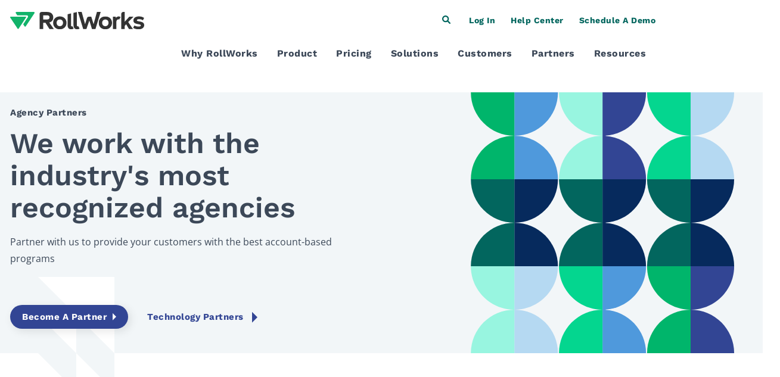

--- FILE ---
content_type: text/html; charset=utf-8
request_url: https://agency.rollworks.com/?page=2&sort_by=newest-first
body_size: 41789
content:
<!doctype html>
<!--[if lt IE 7 ]> <html class="ie ie6" lang="en"> <![endif]-->
<!--[if IE 7 ]>    <html class="ie ie7" lang="en"> <![endif]-->
<!--[if IE 8 ]>    <html class="ie ie8" lang="en"> <![endif]-->
<!--[if IE 9 ]>    <html class="ie ie9" lang="en"> <![endif]-->
<!--[if gt IE 9]><!--><html lang="en"><!--<![endif]-->
  <head data-hook="inside_head">
    

    
    
    
    <style class="customer-layout-details" nonce="NEPtLJ4S1G/z7Df10A3hfQ==">
  :root {
      --primary-color: #00b56b;
      --primary-color-lighter: #cfffff;
      --primary-hover-background: #009156;
      --primary-hover-border: #00864f;

      --secondary-color: #062a5d;
      --secondary-hover-background: #05224b;
      --secondary-hover-border: #041f45;

      --success-color: #28a745;
      --success-hover-background: #208637;
      --success-hover-border: #1e7b33;

      --info-color: #999999;
      --info-hover-background: #7b7b7b;
      --info-hover-border: #717171;

    --primary-background: #ffffff;
    --secondary-background: #f2f2f2;
    --font-color: #000000;
      --font-color: #000000;
      --light-font-color: #343434;
    --border-color: #f2f2f2;
    --info2-color: #212529 !important;
    --button-text: #ffffff;
  }

  /*
 $font-color, .partnerfleet  $header-font-color, .partnerfleet  $meganav-font-color, .partnerfleet  $footer-font-color, .partnerfleet  $secondary-font-color: black;
 */


  .btn-primary, .partnerfleet  .btn-primary:hover, .partnerfleet  .btn-secondary, .partnerfleet  .btn-borders, .partnerfleet  .btn-dark-borders, .partnerfleet  .btn-secondary, .partnerfleet  .btn-light, .partnerfleet  .btn-light-background,
  .partnerfleet .btn-light-secondary, .partnerfleet  .btn-info, .partnerfleet  .btn-outline-info,
  .partnerfleet .btn-secondary:hover, .partnerfleet  .btn-info:hover, .partnerfleet  .btn-outline-info:hover, .partnerfleet  .btn-borders:hover, .partnerfleet  .btn-dark-borders:hover, .partnerfleet  .btn-secondary:hover, .partnerfleet  .btn-light:hover, .partnerfleet  .btn-light-background:hover,
  .partnerfleet .btn-light-secondary:hover, .partnerfleet .btn-link,
  .partnerfleet .btn-outline-dark-text, .partnerfleet  .btn-outline-dark-text.disabled, .partnerfleet .btn-outline-dark-text:disabled {
    color: var(--button-text) !important;
  }
  .partnerfleet .btn-primary:hover {
    color: var(--button-text) !important;
  }
  .partnerfleet .btn-secondary:hover {
    color: var(--button-text) !important;
  }


    .partnerfleet .btn-primary, .partnerfleet  .btn-primary.disabled, .partnerfleet  .btn-primary:disabled, .partnerfleet  .btn-outline-primary, .partnerfleet  .bg-primary,
    .partnerfleet .btn-outline-primary:hover, .partnerfleet  .btn-outline-primary.disabled, .partnerfleet  .btn-outline-primary:disabled,
    .partnerfleet .btn-outline-primary:not(:disabled):not(.disabled):active,
    .partnerfleet .btn-outline-primary.active:not(:disabled):not(.disabled),
    .partnerfleet .show > .btn-outline-primary.dropdown-toggle,
    .partnerfleet .custom-control-input:checked ~ .custom-control-label::before,
    .partnerfleet .custom-checkbox .custom-control-input:indeterminate ~ .custom-control-label::before,
    .partnerfleet .page-item.active .page-link, .partnerfleet  .list-group-item.active {
        border-color: var(--primary-color) !important;
    }
    .partnerfleet .btn-primary, .partnerfleet  .btn-primary.disabled, .partnerfleet  .btn-primary:disabled, .partnerfleet  .bg-primary,
    .partnerfleet .btn-outline-primary:hover,
    .partnerfleet .show > .btn-outline-primary.dropdown-toggle,
    .partnerfleet .custom-control-input:checked ~ .custom-control-label::before,
    .partnerfleet .custom-checkbox .custom-control-input:indeterminate ~ .custom-control-label::before,
    .partnerfleet .page-item.active .page-link, .partnerfleet  .list-group-item.active {
      background-color: var(--primary-color) !important;
      border-color: var(--primary-color) !important;
    }

    .partnerfleet .btn-outline-primary:hover {
        color: white !important;
    }
    .partnerfleet .dropdown-item.active, .partnerfleet  .dropdown-item:active, .partnerfleet .custom-range::-webkit-slider-thumb, .partnerfleet  .custom-range::-moz-range-thumb,
    .partnerfleet .custom-range::-ms-thumb, .partnerfleet  .nav-pills .nav-link.active,
    .partnerfleet .nav-pills .show > .nav-link, .partnerfleet  .badge-primary, .partnerfleet .progress-bar, .partnerfleet  .bg-primary,
    .partnerfleet .no-product-available-button {
      background-color: var(--primary-color) !important;
    }
    .partnerfleet .f1-progress-line, .partnerfleet  .f1-step.active .f1-step-icon {
      background: var(--primary-color) !important;
    }
    .partnerfleet .border-primary, .partnerfleet  .pdp-product-list:hover, .partnerfleet  .f1-step.activated .f1-step-icon {
      border-color: var(--primary-color) !important;
    }
    .partnerfleet .homepage-fashion-trends-box .spree-btn.btn-outline-primary {
      border: solid 2px var(--primary-color) !important;
    }


    .partnerfleet .btn-primary:hover {
      background-color: var(--primary-hover-background) !important;
      border-color: var(--primary-hover-border);
    }
  /*hover color*/
  .partnerfleet a:hover, .partnerfleet  .btn-link:hover, .partnerfleet  .page-link:hover, .partnerfleet  a.text-primary:hover, .partnerfleet  a.text-primary:focus {
    color: #004676;
  }
    /* $secondary-color: #4c4c4c;*/
    .partnerfleet .color-select-border--selected, .partnerfleet  input:checked + .color-select-label .color-select-border,
    .partnerfleet input:focus + .color-select-label .color-select-border,
    .partnerfleet input:active + .color-select-label .color-select-border,
    .partnerfleet input:focus-within + .color-select-label .color-select-border {
      stroke: var(--secondary-color) !important;
    }
    .partnerfleet .btn-outline-secondary.disabled, .partnerfleet  .btn-outline-secondary:disabled, .partnerfleet  .text-secondary,
    .partnerfleet .spree-flat-input, .partnerfleet  .spree-flat-select, .partnerfleet  .spree-flat-label, .partnerfleet  .shopping-cart-table-header,
    .partnerfleet .shopping-cart-total-text, .partnerfleet  .order-show > .order-show-check-mark, .partnerfleet  .account-page th,
    .partnerfleet .checkout-progress-steps .nav-item.active,
    .partnerfleet .checkout-progress-steps .nav-item.completed, .partnerfleet  .checkout-content-summary-table,
    .partnerfleet .product-added-modal-check-mark {
      color: var(--secondary-color) !important;
    }
    .partnerfleet .border-secondary, .partnerfleet  .product-thumbnails-carousel-item-single img.selected,
    .partnerfleet .spree-flat-input:focus, .partnerfleet  .spree-flat-select:focus,
    .partnerfleet .checkout-progress-steps-line.state-delivery hr:first-child,
    .partnerfleet .checkout-progress-steps-line.state-payment hr:first-child,
    .partnerfleet .checkout-progress-steps-line.state-payment hr:nth-child(2),
    .partnerfleet .checkout-progress-steps-line.state-confirm hr,
    .partnerfleet input:checked + .select-label {
      border-color: var(--secondary-color) !important;
    }
    .partnerfleet .btn-secondary, .partnerfleet  .btn-secondary.disabled, .partnerfleet  .btn-secondary:disabled, .partnerfleet  .btn-outline-secondary:hover,
    .partnerfleet .btn-outline-secondary:not(:disabled):not(.disabled):active,
    .partnerfleet .btn-outline-secondary.active:not(:disabled):not(.disabled),
    .partnerfleet .show > .btn-outline-secondary.dropdown-toggle, .partnerfleet  .plp-overlay-ul-li--active .filled-dot {
      background-color: var(--secondary-color) !important;
      border-color: var(--secondary-color) !important;
    }
    .partnerfleet .btn-outline-secondary:hover {
      color: var(--button-text) !important;
    }
    .partnerfleet .btn-outline-secondary {
      color: var(--secondary-color) !important;
      border-color: var(--secondary-color) !important;
    }
    .partnerfleet .badge-secondary, .partnerfleet  .bg-secondary, .partnerfleet  .spree-checkbox input[type="checkbox"]:checked + label {
      background-color: var(--secondary-color) !important;
    }
    .partnerfleet .carousel-indicators-indicator, .partnerfleet  .plp-overlay-ul-li--active .filled-dot, .partnerfleet  .plp-empty-dot {
      border: 1px solid var(--secondary-color) !important;
    }
    .partnerfleet .plp-filters-card-item--selected, .partnerfleet  .plp-overlay-card-item--selected, .partnerfleet  .spree-checkbox label  {
      border: solid 2px var(--primary-color) !important;
    }
    .partnerfleet .filter-links-selected {
      color: var(--primary-color) !important;
    }
    .partnerfleet .carousel-indicators-indicator.active {
      background: var(--secondary-color) !important;
    }
    .partnerfleet .btn-secondary:hover {
      background-color: var(--secondary-hover-background) !important;
      border-color: var(--secondary-hover-border);
    }
    /*$primary-background, .partnerfleet  $header-background, .partnerfleet  $meganav-background, .partnerfleet  $footer-background: var(--primary-background) !important;*/
    .partnerfleet .btn-light-background, .partnerfleet  .btn-light-background.disabled, .partnerfleet  .btn-light-background:disabled,
    .partnerfleet .btn-outline-light-background:not(:disabled):not(.disabled):active,
    .partnerfleet .btn-outline-light-background.active:not(:disabled):not(.disabled),
    .partnerfleet .show > .btn-outline-light-background.dropdown-toggle
    {
      background-color: var(--primary-background) !important;
      border-color: var(--primary-background) !important;
    }
    .partnerfleet .btn-outline-light-background {
      color: var(--primary-background) !important;
      border-color: var(--primary-background) !important;
    }
    .partnerfleet .btn-outline-light-background.disabled, .partnerfleet  .btn-outline-light-background:disabled, .partnerfleet  .text-light-background,
    .partnerfleet .quantity-select-decrease, .partnerfleet  .quantity-select-increase, .partnerfleet  .checkout-progress-steps-image,
    .partnerfleet .no-product-available-button-text {
      color: var(--primary-background) !important;
    }
    .partnerfleet .badge-light-background, .partnerfleet  .bg-light-background, .partnerfleet  .navbar-right-search-menu-dropdow,
    .partnerfleet .plp-filters-card, .partnerfleet  .plp-filters-card-header, .partnerfleet  .plp-overlay, .partnerfleet  .plp-overlay-card,
    .partnerfleet .plp-overlay-card-header, .partnerfleet  .plp-overlay-buttons, .partnerfleet  .plp-empty-dot, .partnerfleet  .spree-checkbox label,
    .partnerfleet .shopping-cart-item-quantity button, .partnerfleet  .shopping-cart-coupon-code .alert-success,
    .partnerfleet .mobile-navigation, .partnerfleet  .mobile-navigation-sublist, .partnerfleet  .no-product-available, .partnerfleet  .delete-address-popup {
      background-color: var(--primary-background) !important;
    }
  .partnerfleet #mobile-navigation-close-button .cls-3 {
      fill: var(--primary-background) !important;
    }
    .partnerfleet .border-light-background {
      border-color: var(--primary-background) !important;
    }
  .partnerfleet body, .partnerfleet  .modal-content, .partnerfleet  .dropdown-menu, .partnerfleet  .form-control, .partnerfleet .homepage-bottom-box-inner,
    .partnerfleet .form-control:focus, .partnerfleet  .header-spree, .partnerfleet  .homepage-taxon-box h3,
    .partnerfleet .spree-flat-input, .partnerfleet  .main-nav-bar-category-dropdown,
    .partnerfleet .spree-flat-select, .partnerfleet  .footer-spree, .partnerfleet  .user-passwords-no-border,
    .partnerfleet .plp-pagination .page-item:not(.active) .page-link,
    .partnerfleet .shopping-cart-coupon-code button, .partnerfleet  .taxon-subcategories-wrapper,
    .partnerfleet .add-to-cart-form .quantity-select button {
      background: var(--primary-background) !important;
    }
    .partnerfleet .cart-icon-count {
      border: 1px solid var(--primary-background) !important;
      color: var(--primary-background) !important;
    }
    /*
    $secondary-background: #f2f2f2;*/
    .partnerfleet .table-hover .table-light-background:hover, .partnerfleet .table-hover .table-light-background:hover > td,
    .partnerfleet .table-hover .table-light-background:hover > th, .partnerfleet  .alert-light-background hr,
    .partnerfleet .list-group-item-light-background.list-group-item-action:hover,
    .partnerfleet .list-group-item-light-background.list-group-item-action:focus {
      background-color: var(--secondary-background) !important;
    }
    .partnerfleet .carousel-icon-control-rounded, .partnerfleet  .category-image, .partnerfleet  .product-carousel-control-rounded,
    .partnerfleet .dropdown-menu .dropdown-item:hover, .partnerfleet  .dropdown-menu .dropdown-item:focus,
    .partnerfleet .homepage-taxons-separator, .partnerfleet  .homepage-fashion-trends-box, .partnerfleet .homepage-bottom-box,
    .partnerfleet .account-page-user-info-item-store-credits, .partnerfleet  .checkout-content-summary {
      background: var(--secondary-background) !important;
    }
    /*$global-border-style: #e2e2e2;*/
    .partnerfleet .btn-outline-borders,
    .partnerfleet .btn-outline-borders.disabled, .partnerfleet .btn-outline-borders:disabled,
    .partnerfleet .btn-outline-dark-borders,
    .partnerfleet .btn-outline-dark-borders.disabled, .partnerfleet .btn-outline-dark-borders:disabled,
    .partnerfleet .text-borders,
    .partnerfleet .text-dark-borders,
    .partnerfleet .navbar-right-search-menu-dropdown form input#keywords::-moz-placeholder,
    .partnerfleet .navbar-right-search-menu-dropdown form input#keywords:-ms-input-placeholder,
    .partnerfleet .navbar-right-search-menu-dropdown form input#keywords::placeholder,
    .partnerfleet .main-nav-bar-category-dropdown form input#keywords::-moz-placeholder,
    .partnerfleet .main-nav-bar-category-dropdown form input#keywords:-ms-input-placeholder,
    .partnerfleet .main-nav-bar-category-dropdown form input#keywords::placeholder,
    .partnerfleet .no-product-available-dropdown form input#keywords::-moz-placeholder,
    .partnerfleet .no-product-available-dropdown form input#keywords:-ms-input-placeholder,
    .partnerfleet .no-product-available-dropdown form input#keywords::placeholder {
      color: var(--border-color) !important;
    }
    .partnerfleet .table-info, .partnerfleet .table-info>td, .partnerfleet .table-info>th,
    .partnerfleet .table-light-secondary, .partnerfleet .table-light-secondary>td, .partnerfleet .table-light-secondary>th,
    .partnerfleet .btn-borders,
    .partnerfleet .btn-borders.disabled, .partnerfleet .btn-borders:disabled,
    .partnerfleet .btn-dark-borders,
    .partnerfleet .btn-dark-borders.disabled, .partnerfleet .btn-dark-borders:disabled,
    .partnerfleet .btn-outline-borders:hover,
    .partnerfleet .btn-outline-dark-borders:hover,
    .partnerfleet .badge-borders,
    .partnerfleet .badge-dark-borders,
    .partnerfleet .list-group-item-info,
    .partnerfleet .list-group-item-light-secondary,
    .partnerfleet .bg-borders,
    .partnerfleet .bg-dark-borders {
      background-color: var(--border-color) !important;
    }
    .partnerfleet .permission-table,
    .partnerfleet .btn-borders,
    .partnerfleet .btn-borders.disabled, .partnerfleet .btn-borders:disabled,
    .partnerfleet .btn-dark-borders,
    .partnerfleet .btn-dark-borders.disabled, .partnerfleet .btn-dark-borders:disabled,
    .partnerfleet .btn-outline-borders,
    .partnerfleet .btn-outline-borders:hover,
    .partnerfleet .btn-outline-dark-borders,
    .partnerfleet .btn-outline-dark-borders:hover,
    .partnerfleet .alert-info,
    .partnerfleet .alert-light-secondary,
    .partnerfleet .border-borders,
    .partnerfleet .border-dark-borders,
    .partnerfleet .dropdown-menu,
    .partnerfleet .footer-spree,
    .partnerfleet .productlist-name-wrapper,
    .partnerfleet .productlist-product-list,
    .partnerfleet .footer-spree-copyright,
    .partnerfleet .footer-spree-menu-links,
    .partnerfleet .header-spree,
    .partnerfleet .navbar-right-dropdown .dropdown-menu,
    .partnerfleet .plp-filter-and-sort-horizontal-border,
    .partnerfleet .plp-filters-card-header,
    .partnerfleet .plp-pagination a,
    .partnerfleet .spree-flat-input, .partnerfleet .spree-flat-select,
    .partnerfleet .shopping-cart-item-quantity input,
    .partnerfleet .shopping-cart-item-quantity button,
    .partnerfleet .add-to-cart-form hr{
      border-color: var(--border-color) !important;
    }

  .partnerfleet pre,
  .partnerfleet .btn-info,
  .partnerfleet .btn-info.disabled, .partnerfleet .btn-info:disabled,
  .partnerfleet .btn-warning,
  .partnerfleet .btn-warning:hover,
  .partnerfleet .btn-warning.disabled, .partnerfleet .btn-warning:disabled,
  .partnerfleet .btn-light,
  .partnerfleet .btn-light:hover,
  .partnerfleet .btn-light.disabled, .partnerfleet .btn-light:disabled,
  .partnerfleet .btn-light-secondary,
  .partnerfleet .btn-light-secondary.disabled, .partnerfleet .btn-light-secondary:disabled,
  .partnerfleet .btn-borders,
  .partnerfleet .btn-borders:hover,
  .partnerfleet .btn-borders.disabled, .partnerfleet .btn-borders:disabled,
  .partnerfleet .btn-dark-borders,
  .partnerfleet .btn-dark-borders:hover,
  .partnerfleet .btn-dark-borders.disabled, .partnerfleet .btn-dark-borders:disabled,
  .partnerfleet .btn-light-background,
  .partnerfleet .btn-light-background:hover,
  .partnerfleet .btn-light-background.disabled, .partnerfleet .btn-light-background:disabled,
  .partnerfleet .btn-outline-info:hover,
  .partnerfleet .btn-outline-warning:hover,
  .partnerfleet .btn-outline-light:hover,
  .partnerfleet .btn-outline-light-secondary:hover,
  .partnerfleet .btn-outline-borders:hover,
  .partnerfleet .btn-outline-dark-borders:hover,
  .partnerfleet .btn-outline-light-background:hover,
  .partnerfleet .dropdown-item,
  .partnerfleet .dropdown-item-text,
  .partnerfleet .badge-info, .partnerfleet
  .partnerfleet a.badge-info:focus, .partnerfleet a.badge-info:hover,
  .partnerfleet .badge-warning, .partnerfleet
  .partnerfleet a.badge-warning:focus, .partnerfleet a.badge-warning:hover,
  .partnerfleet .badge-light, .partnerfleet
  .partnerfleet a.badge-light:focus, .partnerfleet a.badge-light:hover,
  .partnerfleet .badge-light-secondary, .partnerfleet
  .partnerfleet a.badge-light-secondary:focus, .partnerfleet a.badge-light-secondary:hover,
  .partnerfleet .badge-borders, .partnerfleet
  .partnerfleet a.badge-borders:focus, .partnerfleet a.badge-borders:hover,
  .partnerfleet .badge-dark-borders, .partnerfleet
  .partnerfleet a.badge-dark-borders:focus, .partnerfleet a.badge-dark-borders:hover,
  .partnerfleet .badge-light-background, .partnerfleet
  .partnerfleet a.badge-light-background:focus, .partnerfleet a.badge-light-background:hover,
  .partnerfleet .form-control, .partnerfleet .form-control:focus, .partnerfleet .spree-flat-input, .partnerfleet .spree-flat-select,
  .partnerfleet .shopping-cart-coupon-code button,
  .partnerfleet .add-to-cart-form .quantity-select button {
    color: var(--info2-color) !important;
  }
  .partnerfleet kbd {
    background-color: var(--info2-color) !important;
  }

    .partnerfleet .btn-outline-info,
    .partnerfleet .btn-outline-info.disabled, .partnerfleet .btn-outline-info:disabled,
    .partnerfleet .btn-outline-light-secondary,
    .partnerfleet .btn-outline-light-secondary.disabled, .partnerfleet .btn-outline-light-secondary:disabled,
    .partnerfleet .checkout-content-inner-field,
    .partnerfleet .checkout-progress-steps .nav-item,
    .partnerfleet .forgot-password a,
    .partnerfleet .select2-default,
    .partnerfleet .spree-checkbox-label,
    .partnerfleet .text-light-secondary {
      color: var(--info-color) !important;
    }
     .partnerfleet .text-info {
      color: var(--info-color);
    }
    .partnerfleet .btn-info, .partnerfleet  .btn-info.disabled, .partnerfleet .btn-info:disabled, .partnerfleet  .btn-light-secondary,
    .partnerfleet .btn-light-secondary.disabled, .partnerfleet .btn-light-secondary:disabled, .partnerfleet  .btn-outline-info,
    .partnerfleet .btn-outline-info:hover, .partnerfleet  .btn-outline-light-secondary, .partnerfleet  .btn-outline-light-secondary:hover, .partnerfleet  .border-info,
    .partnerfleet .border-light-secondary{
      border-color: var(--info-color) !important;
    }
    .partnerfleet .btn-info,
    .partnerfleet .btn-info.disabled, .partnerfleet .btn-info:disabled,
    .partnerfleet .btn-light-secondary,
    .partnerfleet .btn-light-secondary.disabled, .partnerfleet .btn-light-secondary:disabled,
    .partnerfleet .btn-outline-info:hover,
    .partnerfleet .btn-outline-light-secondary:hover,
    .partnerfleet .badge-info,
    .partnerfleet .badge-light-secondary,
    .partnerfleet .bg-info,
    .partnerfleet .bg-light-secondary {
      background-color: var(--info-color) !important;
    }
    .partnerfleet .btn-info:hover {
      background-color: var(--info-hover-background) !important;
      border-color: var(--info-hover-border);
    }
    .partnerfleet .btn-success,
    .partnerfleet .btn-success.disabled, .partnerfleet .btn-success:disabled,
    .partnerfleet .btn-outline-success:hover,
    .partnerfleet .badge-success,
    .partnerfleet .bg-success{
      background-color: var(--success-color) !important;
    }
    .partnerfleet .valid-feedback,
    .partnerfleet .btn-outline-success,
    .partnerfleet .btn-outline-success.disabled, .partnerfleet .btn-outline-success:disabled,
    .partnerfleet .text-success,
    .partnerfleet .shopping-cart-coupon-code .alert-success{
      color: var(--success-color) !important;
    }
    .partnerfleet .form-control.is-valid, .partnerfleet .was-validated .form-control:valid,
    .partnerfleet .form-control.is-valid:focus, .partnerfleet .was-validated .form-control:valid:focus,
    .partnerfleet .custom-select.is-valid, .partnerfleet .was-validated .custom-select:valid,
    .partnerfleet .custom-select.is-valid:focus, .partnerfleet .was-validated .custom-select:valid:focus,
    .partnerfleet .btn-success,
    .partnerfleet .btn-success.disabled, .partnerfleet .btn-success:disabled,
    .partnerfleet .btn-outline-success,
    .partnerfleet .btn-outline-success:hover,
    .partnerfleet .border-success {
      border-color: var(--success-color) !important;
    }
  .partnerfleet .btn-success:hover {
    background-color: var(--success-hover-background) !important;
    border-color: var(--success-hover-border);
  }
  .partnerfleet body, .partnerfleet  .table, .partnerfleet  .table-hover tbody tr:hover, .partnerfleet  .form-control-plaintext,
  .partnerfleet .dropdown-menu, .partnerfleet  .alert-dark-text, .partnerfleet  .alert-dark-text .alert-link, .partnerfleet  .list-group-item-action:active,
  .partnerfleet .list-group-item-dark-text, .partnerfleet  .list-group-item-dark-text.list-group-item-action:focus,
  .partnerfleet .list-group-item-dark-text.list-group-item-action:hover, .partnerfleet  .close, .partnerfleet  .close:hover, .partnerfleet  .popover-body,
  .partnerfleet .text-dark-text, .partnerfleet  a.text-dark-text:focus, .partnerfleet a.text-dark-text:hover, .partnerfleet  .text-body,
  .partnerfleet .carousel-icon-control-rounded, .partnerfleet  .dropdown-menu .dropdown-item:focus, .partnerfleet .dropdown-menu .dropdown-item:hover,
  .partnerfleet .breadcrumb li, .partnerfleet  .cart-icon, .partnerfleet .cart-icon:hover, .partnerfleet  .category-links-header, .partnerfleet  .category-links a,
  .partnerfleet .category-links a:hover, .partnerfleet  .category-image, .partnerfleet  .category-box-big-text, .partnerfleet  .footer-spree,
  .partnerfleet .footer-spree-copyright a, .partnerfleet  .footer-spree-menu-links a, .partnerfleet  .header-spree,
  .partnerfleet .header-spree-fluid-mobile-menu-toggler .navbar-toggler, .partnerfleet  .navbar-right-dropdown-toggle,
  .partnerfleet .navbar-right-search-menu-dropdown form input#keywords, .partnerfleet  .order-details-delivery-informations dt,
  .partnerfleet .main-nav-bar-item a, .partnerfleet  .main-nav-bar-category:hover .main-nav-bar-category-button,
  .partnerfleet .main-nav-bar-category-button, .partnerfleet  .main-nav-bar-category-dropdown form input#keywords,
  .partnerfleet .main-nav-bar .spree-icon, .partnerfleet  .product-carousel-control-rounded, .partnerfleet  .homepage-hero-image-text,
  .partnerfleet .homepage-taxon-box-text, .partnerfleet  .homepage-taxons-separator, .partnerfleet  .homepage-fashion-trends-box,
  .partnerfleet .homepage-fashion-trends-box-fashion-trends-text, .partnerfleet  .homepage-fashion-trends-box-description-text,
  .partnerfleet .homepage-bottom-box, .partnerfleet  .homepage-bottom-box-inner-big-text, .partnerfleet  .plp-not-found-header, .partnerfleet  .plp-not-found-text,
  .partnerfleet .plp-results-text, .partnerfleet  .plp-filter-and-sort-buttons, .partnerfleet  .plp-filters-card-item, .partnerfleet  .plp-sort-dropdown-ul-li a,
  .partnerfleet .plp-sort-dropdown-ul-li--active a, .partnerfleet  .plp-pagination a, .partnerfleet  .plp-overlay, .partnerfleet  .plp-overlay-ul-li a,
  .partnerfleet .plp-overlay-card-header-arrow, .partnerfleet  .plp-overlay-card-item, .partnerfleet  .spree-header, .partnerfleet  .shopping-cart-header,
  .partnerfleet .shopping-cart-item-description h4 a, .partnerfleet  .shopping-cart-total-amount, .partnerfleet  .shopping-cart-buttons-continue:focus,
  .partnerfleet .shopping-cart-buttons-continue:hover, .partnerfleet  .account-page h3, .partnerfleet  .account-page-user-info-item-title,
  .partnerfleet .account-page-user-info-item-store-credits, .partnerfleet  .account-page-order-number a, .partnerfleet  .checkout-header-link a,
  .partnerfleet .checkout-header-title h1, .partnerfleet  .checkout-content-billing-checkbox .spree-checkbox-label,
  .partnerfleet .checkout-content-summary, .partnerfleet  .checkout-content-summary-table-order-total, .partnerfleet  .product-component-name,
  .partnerfleet .product-component-price, .partnerfleet  .product-details-title, .partnerfleet  .product-details-subtitle, .partnerfleet  .add-to-cart-form-price,
  .partnerfleet .add-to-cart-form-general-availability, .partnerfleet  .mobile-navigation-list-item a, .partnerfleet .mobile-navigation-sublist-item a, .partnerfleet
  .partnerfleet #mobile-navigation-close-button, .partnerfleet  #mobile-navigation-back-button,
  .partnerfleet .no-product-available-dropdown form input#keywords, .partnerfleet  .delete-address-popup-header,
  .partnerfleet .delete-address-popup-text, .partnerfleet  .select2-drop, .partnerfleet  .select2-results .select2-highlighted ul,
  .partnerfleet .productlist-name-wrapper, .partnerfleet  .unlit {
      color: var(--font-color);
  }
  .partnerfleet .light-font-color {
      color: var(--light-font-color);
  }
  /*primary color*/
  .partnerfleet a:not(.btn), .partnerfleet  .page-link, .partnerfleet  .text-primary, .partnerfleet  .category-box-small-text, .partnerfleet  .f1-step.activated p, .partnerfleet  .f1-step.active p,
  .partnerfleet .forgot-password a:hover, .partnerfleet  .forgot-password a:active, .partnerfleet  .f1-step.activated .f1-step-icon,
  .partnerfleet .homepage-fashion-trends-box-summer-text, .partnerfleet  .homepage-bottom-box-inner-small-text,
  .partnerfleet .plp-not-found-image, .partnerfleet .shopping-cart-empty-image, .partnerfleet  .account-page-user-info-item .delete-address-img,
  .partnerfleet .checkout-content .select_address .delete-address-img, .partnerfleet  .add-to-cart-form-general-availability-value
  {
      color: var(--font-color);
  }
  @media (max-width: 1010px) {
      .partnerfleet .account-page-text-primary {
          color: var(--font-color);
      }
  }
    .partnerfleet a:not(.btn) {
  color: #1db571 !important;
}

.partnerfleet .container.pt-4.product-details {
  padding-bottom: 30px;
}

.partnerfleet hr {
  margin-top: 0px;
  margin-bottom: 0px;
}

.partnerfleet .highlight-description .highlight-tagline {
  display: none;
}

.partnerfleet .card-grid__content p:first-of-type {
  display: none;
}

.partnerfleet .card-grid__card {
  border-radius: 8px !important;
  box-shadow: 4px 4px 15px rgb(0 0 0 / 15%) !important;
  padding: 30px 15px !important;
}

.partnerfleet .card-grid__card:hover {
  border-color: transparent;
  background-color: #eeeaee !important;
  background-image: url(//www.rollworks.com/wp-content/themes/rollworks/assets/css/../img/partner-card-shape.png);
  background-repeat: no-repeat;
  background-position: bottom right;
  background-size: 140px auto;
  -webkit-transition: background-color .25s linear;
  -ms-transition: background-color .25s linear;
  transition: background-color .25s linear;
}

.partnerfleet .card-grid__content hr {
  margin-top: 10px;
  margin-bottom: 10px;
}

.partnerfleet p.highlight-tagline.small {
  font-size: 16px !important;
  color: #3c4858 !important;
}

.partnerfleet b.highlight-name {
  font-size: 24px;
  line-height: 30px;
  font-weight: 600;
  color: #3c4858 !important;
}

.partnerfleet .product-details-subtitle {
  color: #3c4858 !important;
  font-size: 20px !important;
  line-height: 20px !important;
  text-transform: uppercase;
}

.partnerfleet .rounded-full {
  border-radius: 8px !important;
  padding: 5px !important;
  box-shadow: 4px 4px 15px rgb(0 0 0 / 15%) !important;
  padding: 30px 15px !important;
}

.m-internal-hero {
  display: none;
}

body[class*="products-index"] .m-internal-hero {
  display: block;
}

.rwks-section {
  display: none;
}

body[class*="products-index"] .rwks-section {
  display: block;
}

.partnerfleet .hero-image-background .product-details {
  background: transparent !important;
}

.partnerfleet .hero-image-background {
  background-image: url("https://assets.partnerfleet.app/iqppfqyby2o3hbqe5rewrtcnez8s") !important;
  background-size: cover !important;
}

.partnerfleet #keyword {
  background: #eaeaea;
  border: none;
  padding: 7px 10px !important;
  border-radius: 30px !important;
}

.partnerfleet svg.spree-icon.d-none.d-md-inline {
  height: 20px !important;
}

.partnerfleet .page-item.active .page-link {
  font-weight: 500;
  background-color: #1db571;
  border-color: #1db571 !important;
  border-radius: 4px;
  color: #fff !important;
}

.partnerfleet .plp-pagination .page-item:not(.active) .page-link {
  font-weight: 500;
  background-color: #eeeaee !important;
  border-color: #eeeaee !important;
  border-radius: 4px;
  color: #1db571 !important;
}

.partnerfleet .plp-pagination .page-item:not(.active) .page-link:hover {
  background-color: #02665e !important;
  border-color: #02665e !important;
  color: #ffff !important;
}

/* ----------------------------- Display none ------------------------------ */

/*! CSS Used fontfaces */
@font-face {
  font-family: 'Open Sans';
  font-style: italic;
  font-weight: 400;
  font-stretch: 100%;
  font-display: swap;
  src: url(https://fonts.gstatic.com/s/opensans/v34/memQYaGs126MiZpBA-UFUIcVXSCEkx2cmqvXlWq8tWZ0Pw86hd0Rk8ZkWV0ewJER.woff2) format('woff2');
  unicode-range: U+0460-052F, U+1C80-1C88, U+20B4, U+2DE0-2DFF, U+A640-A69F, U+FE2E-FE2F;
}

@font-face {
  font-family: 'Open Sans';
  font-style: italic;
  font-weight: 400;
  font-stretch: 100%;
  font-display: swap;
  src: url(https://fonts.gstatic.com/s/opensans/v34/memQYaGs126MiZpBA-UFUIcVXSCEkx2cmqvXlWq8tWZ0Pw86hd0Rk8ZkWVQewJER.woff2) format('woff2');
  unicode-range: U+0301, U+0400-045F, U+0490-0491, U+04B0-04B1, U+2116;
}

@font-face {
  font-family: 'Open Sans';
  font-style: italic;
  font-weight: 400;
  font-stretch: 100%;
  font-display: swap;
  src: url(https://fonts.gstatic.com/s/opensans/v34/memQYaGs126MiZpBA-UFUIcVXSCEkx2cmqvXlWq8tWZ0Pw86hd0Rk8ZkWVwewJER.woff2) format('woff2');
  unicode-range: U+1F00-1FFF;
}

@font-face {
  font-family: 'Open Sans';
  font-style: italic;
  font-weight: 400;
  font-stretch: 100%;
  font-display: swap;
  src: url(https://fonts.gstatic.com/s/opensans/v34/memQYaGs126MiZpBA-UFUIcVXSCEkx2cmqvXlWq8tWZ0Pw86hd0Rk8ZkWVMewJER.woff2) format('woff2');
  unicode-range: U+0370-03FF;
}

@font-face {
  font-family: 'Open Sans';
  font-style: italic;
  font-weight: 400;
  font-stretch: 100%;
  font-display: swap;
  src: url(https://fonts.gstatic.com/s/opensans/v34/memQYaGs126MiZpBA-UFUIcVXSCEkx2cmqvXlWq8tWZ0Pw86hd0Rk8ZkWVIewJER.woff2) format('woff2');
  unicode-range: U+0590-05FF, U+200C-2010, U+20AA, U+25CC, U+FB1D-FB4F;
}

@font-face {
  font-family: 'Open Sans';
  font-style: italic;
  font-weight: 400;
  font-stretch: 100%;
  font-display: swap;
  src: url(https://fonts.gstatic.com/s/opensans/v34/memQYaGs126MiZpBA-UFUIcVXSCEkx2cmqvXlWq8tWZ0Pw86hd0Rk8ZkWV8ewJER.woff2) format('woff2');
  unicode-range: U+0102-0103, U+0110-0111, U+0128-0129, U+0168-0169, U+01A0-01A1, U+01AF-01B0, U+1EA0-1EF9, U+20AB;
}

@font-face {
  font-family: 'Open Sans';
  font-style: italic;
  font-weight: 400;
  font-stretch: 100%;
  font-display: swap;
  src: url(https://fonts.gstatic.com/s/opensans/v34/memQYaGs126MiZpBA-UFUIcVXSCEkx2cmqvXlWq8tWZ0Pw86hd0Rk8ZkWV4ewJER.woff2) format('woff2');
  unicode-range: U+0100-024F, U+0259, U+1E00-1EFF, U+2020, U+20A0-20AB, U+20AD-20CF, U+2113, U+2C60-2C7F, U+A720-A7FF;
}

@font-face {
  font-family: 'Open Sans';
  font-style: italic;
  font-weight: 400;
  font-stretch: 100%;
  font-display: swap;
  src: url(https://fonts.gstatic.com/s/opensans/v34/memQYaGs126MiZpBA-UFUIcVXSCEkx2cmqvXlWq8tWZ0Pw86hd0Rk8ZkWVAewA.woff2) format('woff2');
  unicode-range: U+0000-00FF, U+0131, U+0152-0153, U+02BB-02BC, U+02C6, U+02DA, U+02DC, U+2000-206F, U+2074, U+20AC, U+2122, U+2191, U+2193, U+2212, U+2215, U+FEFF, U+FFFD;
}

@font-face {
  font-family: 'Open Sans';
  font-style: normal;
  font-weight: 400;
  font-stretch: 100%;
  font-display: swap;
  src: url(https://fonts.gstatic.com/s/opensans/v34/memvYaGs126MiZpBA-UvWbX2vVnXBbObj2OVTSKmu1aB.woff2) format('woff2');
  unicode-range: U+0460-052F, U+1C80-1C88, U+20B4, U+2DE0-2DFF, U+A640-A69F, U+FE2E-FE2F;
}

@font-face {
  font-family: 'Open Sans';
  font-style: normal;
  font-weight: 400;
  font-stretch: 100%;
  font-display: swap;
  src: url(https://fonts.gstatic.com/s/opensans/v34/memvYaGs126MiZpBA-UvWbX2vVnXBbObj2OVTSumu1aB.woff2) format('woff2');
  unicode-range: U+0301, U+0400-045F, U+0490-0491, U+04B0-04B1, U+2116;
}

@font-face {
  font-family: 'Open Sans';
  font-style: normal;
  font-weight: 400;
  font-stretch: 100%;
  font-display: swap;
  src: url(https://fonts.gstatic.com/s/opensans/v34/memvYaGs126MiZpBA-UvWbX2vVnXBbObj2OVTSOmu1aB.woff2) format('woff2');
  unicode-range: U+1F00-1FFF;
}

@font-face {
  font-family: 'Open Sans';
  font-style: normal;
  font-weight: 400;
  font-stretch: 100%;
  font-display: swap;
  src: url(https://fonts.gstatic.com/s/opensans/v34/memvYaGs126MiZpBA-UvWbX2vVnXBbObj2OVTSymu1aB.woff2) format('woff2');
  unicode-range: U+0370-03FF;
}

@font-face {
  font-family: 'Open Sans';
  font-style: normal;
  font-weight: 400;
  font-stretch: 100%;
  font-display: swap;
  src: url(https://fonts.gstatic.com/s/opensans/v34/memvYaGs126MiZpBA-UvWbX2vVnXBbObj2OVTS2mu1aB.woff2) format('woff2');
  unicode-range: U+0590-05FF, U+200C-2010, U+20AA, U+25CC, U+FB1D-FB4F;
}

@font-face {
  font-family: 'Open Sans';
  font-style: normal;
  font-weight: 400;
  font-stretch: 100%;
  font-display: swap;
  src: url(https://fonts.gstatic.com/s/opensans/v34/memvYaGs126MiZpBA-UvWbX2vVnXBbObj2OVTSCmu1aB.woff2) format('woff2');
  unicode-range: U+0102-0103, U+0110-0111, U+0128-0129, U+0168-0169, U+01A0-01A1, U+01AF-01B0, U+1EA0-1EF9, U+20AB;
}

@font-face {
  font-family: 'Open Sans';
  font-style: normal;
  font-weight: 400;
  font-stretch: 100%;
  font-display: swap;
  src: url(https://fonts.gstatic.com/s/opensans/v34/memvYaGs126MiZpBA-UvWbX2vVnXBbObj2OVTSGmu1aB.woff2) format('woff2');
  unicode-range: U+0100-024F, U+0259, U+1E00-1EFF, U+2020, U+20A0-20AB, U+20AD-20CF, U+2113, U+2C60-2C7F, U+A720-A7FF;
}

@font-face {
  font-family: 'Open Sans';
  font-style: normal;
  font-weight: 400;
  font-stretch: 100%;
  font-display: swap;
  src: url(https://fonts.gstatic.com/s/opensans/v34/memvYaGs126MiZpBA-UvWbX2vVnXBbObj2OVTS-muw.woff2) format('woff2');
  unicode-range: U+0000-00FF, U+0131, U+0152-0153, U+02BB-02BC, U+02C6, U+02DA, U+02DC, U+2000-206F, U+2074, U+20AC, U+2122, U+2191, U+2193, U+2212, U+2215, U+FEFF, U+FFFD;
}

@font-face {
  font-family: 'Open Sans';
  font-style: normal;
  font-weight: 700;
  font-stretch: 100%;
  font-display: swap;
  src: url(https://fonts.gstatic.com/s/opensans/v34/memvYaGs126MiZpBA-UvWbX2vVnXBbObj2OVTSKmu1aB.woff2) format('woff2');
  unicode-range: U+0460-052F, U+1C80-1C88, U+20B4, U+2DE0-2DFF, U+A640-A69F, U+FE2E-FE2F;
}

@font-face {
  font-family: 'Open Sans';
  font-style: normal;
  font-weight: 700;
  font-stretch: 100%;
  font-display: swap;
  src: url(https://fonts.gstatic.com/s/opensans/v34/memvYaGs126MiZpBA-UvWbX2vVnXBbObj2OVTSumu1aB.woff2) format('woff2');
  unicode-range: U+0301, U+0400-045F, U+0490-0491, U+04B0-04B1, U+2116;
}

@font-face {
  font-family: 'Open Sans';
  font-style: normal;
  font-weight: 700;
  font-stretch: 100%;
  font-display: swap;
  src: url(https://fonts.gstatic.com/s/opensans/v34/memvYaGs126MiZpBA-UvWbX2vVnXBbObj2OVTSOmu1aB.woff2) format('woff2');
  unicode-range: U+1F00-1FFF;
}

@font-face {
  font-family: 'Open Sans';
  font-style: normal;
  font-weight: 700;
  font-stretch: 100%;
  font-display: swap;
  src: url(https://fonts.gstatic.com/s/opensans/v34/memvYaGs126MiZpBA-UvWbX2vVnXBbObj2OVTSymu1aB.woff2) format('woff2');
  unicode-range: U+0370-03FF;
}

@font-face {
  font-family: 'Open Sans';
  font-style: normal;
  font-weight: 700;
  font-stretch: 100%;
  font-display: swap;
  src: url(https://fonts.gstatic.com/s/opensans/v34/memvYaGs126MiZpBA-UvWbX2vVnXBbObj2OVTS2mu1aB.woff2) format('woff2');
  unicode-range: U+0590-05FF, U+200C-2010, U+20AA, U+25CC, U+FB1D-FB4F;
}

@font-face {
  font-family: 'Open Sans';
  font-style: normal;
  font-weight: 700;
  font-stretch: 100%;
  font-display: swap;
  src: url(https://fonts.gstatic.com/s/opensans/v34/memvYaGs126MiZpBA-UvWbX2vVnXBbObj2OVTSCmu1aB.woff2) format('woff2');
  unicode-range: U+0102-0103, U+0110-0111, U+0128-0129, U+0168-0169, U+01A0-01A1, U+01AF-01B0, U+1EA0-1EF9, U+20AB;
}

@font-face {
  font-family: 'Open Sans';
  font-style: normal;
  font-weight: 700;
  font-stretch: 100%;
  font-display: swap;
  src: url(https://fonts.gstatic.com/s/opensans/v34/memvYaGs126MiZpBA-UvWbX2vVnXBbObj2OVTSGmu1aB.woff2) format('woff2');
  unicode-range: U+0100-024F, U+0259, U+1E00-1EFF, U+2020, U+20A0-20AB, U+20AD-20CF, U+2113, U+2C60-2C7F, U+A720-A7FF;
}

@font-face {
  font-family: 'Open Sans';
  font-style: normal;
  font-weight: 700;
  font-stretch: 100%;
  font-display: swap;
  src: url(https://fonts.gstatic.com/s/opensans/v34/memvYaGs126MiZpBA-UvWbX2vVnXBbObj2OVTS-muw.woff2) format('woff2');
  unicode-range: U+0000-00FF, U+0131, U+0152-0153, U+02BB-02BC, U+02C6, U+02DA, U+02DC, U+2000-206F, U+2074, U+20AC, U+2122, U+2191, U+2193, U+2212, U+2215, U+FEFF, U+FFFD;
}

@font-face {
  font-family: 'Open Sans';
  font-style: italic;
  font-weight: 400;
  font-stretch: normal;
  font-display: swap;
  src: url(https://fonts.gstatic.com/s/opensans/v29/memQYaGs126MiZpBA-UFUIcVXSCEkx2cmqvXlWq8tWZ0Pw86hd0Rk8ZkWVAewA.woff2) format('woff2');
}

@font-face {
  font-family: 'Open Sans';
  font-style: normal;
  font-weight: 400;
  font-stretch: normal;
  font-display: swap;
  src: url(https://fonts.gstatic.com/s/opensans/v29/memSYaGs126MiZpBA-UvWbX2vVnXBbObj2OVZyOOSr4dVJWUgsjZ0B4gaVI.woff2) format('woff2');
}

@font-face {
  font-family: 'Open Sans';
  font-style: normal;
  font-weight: 700;
  font-stretch: normal;
  font-display: swap;
  src: url(https://fonts.gstatic.com/s/opensans/v29/memSYaGs126MiZpBA-UvWbX2vVnXBbObj2OVZyOOSr4dVJWUgsg-1x4gaVI.woff2) format('woff2');
}

@font-face {
  font-family: 'rollworks';
  src: url(https://assets.partnerfleet.app/fonts/rollworks/rollworks.eot);
  src: url(https://assets.partnerfleet.app/fonts/rollworks/rollworks.eot?15778588#iefix) format("embedded-opentype"), url(https://assets.partnerfleet.app/fonts/rollworks/rollworks.woff2?15778588) format("woff2"), url(https://assets.partnerfleet.app/fonts/rollworks/rollworks.woff?15778588) format("woff"), url(https://assets.partnerfleet.app/fonts/rollworks/rollworks.ttf?15778588) format("truetype");
  font-weight: 400;
  font-style: normal;
}

@font-face {
  font-family: 'Work Sans';
  font-style: normal;
  font-weight: 400;
  font-display: swap;
  src: url(https://fonts.gstatic.com/s/worksans/v17/QGYsz_wNahGAdqQ43Rh_c6Dpp_k.woff2) format('woff2');
  unicode-range: U+0102-0103, U+0110-0111, U+0128-0129, U+0168-0169, U+01A0-01A1, U+01AF-01B0, U+1EA0-1EF9, U+20AB;
}

@font-face {
  font-family: 'Work Sans';
  font-style: normal;
  font-weight: 400;
  font-display: swap;
  src: url(https://fonts.gstatic.com/s/worksans/v17/QGYsz_wNahGAdqQ43Rh_cqDpp_k.woff2) format('woff2');
  unicode-range: U+0100-024F, U+0259, U+1E00-1EFF, U+2020, U+20A0-20AB, U+20AD-20CF, U+2113, U+2C60-2C7F, U+A720-A7FF;
}

@font-face {
  font-family: 'Work Sans';
  font-style: normal;
  font-weight: 400;
  font-display: swap;
  src: url(https://fonts.gstatic.com/s/worksans/v17/QGYsz_wNahGAdqQ43Rh_fKDp.woff2) format('woff2');
  unicode-range: U+0000-00FF, U+0131, U+0152-0153, U+02BB-02BC, U+02C6, U+02DA, U+02DC, U+2000-206F, U+2074, U+20AC, U+2122, U+2191, U+2193, U+2212, U+2215, U+FEFF, U+FFFD;
}

@font-face {
  font-family: 'Work Sans';
  font-style: normal;
  font-weight: 600;
  font-display: swap;
  src: url(https://fonts.gstatic.com/s/worksans/v17/QGYsz_wNahGAdqQ43Rh_c6Dpp_k.woff2) format('woff2');
  unicode-range: U+0102-0103, U+0110-0111, U+0128-0129, U+0168-0169, U+01A0-01A1, U+01AF-01B0, U+1EA0-1EF9, U+20AB;
}

@font-face {
  font-family: 'Work Sans';
  font-style: normal;
  font-weight: 600;
  font-display: swap;
  src: url(https://fonts.gstatic.com/s/worksans/v17/QGYsz_wNahGAdqQ43Rh_cqDpp_k.woff2) format('woff2');
  unicode-range: U+0100-024F, U+0259, U+1E00-1EFF, U+2020, U+20A0-20AB, U+20AD-20CF, U+2113, U+2C60-2C7F, U+A720-A7FF;
}

@font-face {
  font-family: 'Work Sans';
  font-style: normal;
  font-weight: 600;
  font-display: swap;
  src: url(https://fonts.gstatic.com/s/worksans/v17/QGYsz_wNahGAdqQ43Rh_fKDp.woff2) format('woff2');
  unicode-range: U+0000-00FF, U+0131, U+0152-0153, U+02BB-02BC, U+02C6, U+02DA, U+02DC, U+2000-206F, U+2074, U+20AC, U+2122, U+2191, U+2193, U+2212, U+2215, U+FEFF, U+FFFD;
}

@font-face {
  font-family: 'Work Sans';
  font-style: normal;
  font-weight: 700;
  font-display: swap;
  src: url(https://fonts.gstatic.com/s/worksans/v17/QGYsz_wNahGAdqQ43Rh_c6Dpp_k.woff2) format('woff2');
  unicode-range: U+0102-0103, U+0110-0111, U+0128-0129, U+0168-0169, U+01A0-01A1, U+01AF-01B0, U+1EA0-1EF9, U+20AB;
}

@font-face {
  font-family: 'Work Sans';
  font-style: normal;
  font-weight: 700;
  font-display: swap;
  src: url(https://fonts.gstatic.com/s/worksans/v17/QGYsz_wNahGAdqQ43Rh_cqDpp_k.woff2) format('woff2');
  unicode-range: U+0100-024F, U+0259, U+1E00-1EFF, U+2020, U+20A0-20AB, U+20AD-20CF, U+2113, U+2C60-2C7F, U+A720-A7FF;
}

@font-face {
  font-family: 'Work Sans';
  font-style: normal;
  font-weight: 700;
  font-display: swap;
  src: url(https://fonts.gstatic.com/s/worksans/v17/QGYsz_wNahGAdqQ43Rh_fKDp.woff2) format('woff2');
  unicode-range: U+0000-00FF, U+0131, U+0152-0153, U+02BB-02BC, U+02C6, U+02DA, U+02DC, U+2000-206F, U+2074, U+20AC, U+2122, U+2191, U+2193, U+2212, U+2215, U+FEFF, U+FFFD;
}

@font-face {
  font-family: 'Work Sans';
  font-style: normal;
  font-weight: 400;
  font-display: swap;
  src: url(https://fonts.gstatic.com/s/worksans/v17/QGY_z_wNahGAdqQ43RhVcIgYT2Xz5u32K0nXBi8Jpg.woff2) format('woff2');
}

@font-face {
  font-family: 'Work Sans';
  font-style: normal;
  font-weight: 600;
  font-display: swap;
  src: url(https://fonts.gstatic.com/s/worksans/v17/QGY_z_wNahGAdqQ43RhVcIgYT2Xz5u32K5fQBi8Jpg.woff2) format('woff2');
}

@font-face {
  font-family: 'Work Sans';
  font-style: normal;
  font-weight: 700;
  font-display: swap;
  src: url(https://fonts.gstatic.com/s/worksans/v17/QGY_z_wNahGAdqQ43RhVcIgYT2Xz5u32K67QBi8Jpg.woff2) format('woff2');
}

@font-face {
  font-family: 'Utopia Std';
  font-display: swap;
  font-style: normal;
  font-weight: 400;
  src: url(https://assets.partnerfleet.app/fonts/rollworks/UtopiaStd-Regular.woff) format("woff");
}

@font-face {
  font-family: 'Utopia Std';
  font-style: normal;
  font-weight: 400;
  src: url("https://assets.partnerfleet.app/fonts/rollworks/UtopiaStd-Regular.woff") format("woff");
  font-display: swap !important;
}


#header-menu a:hover {
  background-color: transparent;
  text-decoration: none;
  color: inherit;
}

#header-menu .menu-item.has-mega-menu:hover div.mega-menu {
  display: flex;
}

@media only screen and (min-width: 1025px) {
  .m-header .mega-menu .mega-menu-nav .menu-icons .link-icon img {
      -webkit-filter: grayscale(100%);
      filter: grayscale(100%);
      -webkit-transition: -webkit-filter 0.2s ease-in-out;
      /* transition: -webkit-filter .2s ease-in-out; */
      -o-transition: filter 0.2s ease-in-out;
      /* transition: filter .2s ease-in-out; */
      transition: filter 0.2s ease-in-out, -webkit-filter 0.2s ease-in-out;
      -webkit-backface-visibility: hidden;
      -webkit-transform: translateZ(0) scale(1, 1);
  }
}

.m-header .mega-menu .mega-menu-nav .menu-icons .link-icon img {
  display: block;
  width: 36px;
}

.partnerfleet .plp-pagination {
  padding-bottom: 50px;
  padding-top: 30px;
}

@media screen and (max-width: 767px) {
  .page-template .hero-shape {
      display: none !important;
  }
}

.m-header .hamburger.is-active span:nth-child(1) {
  -webkit-transform: translate(12px, 6px);
  -ms-transform: translate(12px, 6px);
  transform: translate(12px, 6px);
  width: 0;
  opacity: 0;
}

.m-header .hamburger.is-active span:nth-child(2) {
  -webkit-transform: rotate(45deg);
  -ms-transform: rotate(45deg);
  transform: rotate(45deg);
}

.m-header .hamburger.is-active span:nth-child(3) {
  -webkit-transform: rotate(-45deg);
  -ms-transform: rotate(-45deg);
  transform: rotate(-45deg);
}

.m-header .hamburger.is-active span:nth-child(4) {
  -webkit-transform: translate(9px, -7px);
  -ms-transform: translate(9px, -7px);
  transform: translate(9px, -7px);
  width: 0;
  opacity: 0;
}

@media only screen and (max-width:1024px) {
  .m-header .nav.is-active {
      -webkit-transform: translateX(0);
      -ms-transform: translateX(0);
      transform: translateX(0);
      height: 100vh;
  }

  body.has-nav-open {
      overflow: hidden;
  }
}

.partnerfleet a:not(.btn) {
  color: #02665e !important;
}

.partnerfleet .filter-links-selected .icon-minus.small-icon {
  display: none;
}

.partnerfleet .filter-pills-line-height .icon-plus.small-icon {
  display: none;
}

.partnerfleet #plp-filters-accordion .small.float-right.js-ajax-load {
  float: none !important;
}

@media only screen and (min-width: 1025px) {
  .m-internal-hero .hero-text {
      padding: 25px 0 !important;
  }
}

@media only screen and (max-width: 767px) {
  img.hero-shape.entered.loaded {
      display: none !important;
  }
}

.rollworks a.horizontal-card {
  background: #fff;
  -webkit-box-shadow: 4px 4px 15px rgba(0, 0, 0, .15);
  box-shadow: 4px 4px 15px rgba(0, 0, 0, .15);
  border-radius: 8px;
  display: block;
  margin: 16px 0;
  display: -webkit-box;
  display: -ms-flexbox;
  display: flex;
  overflow: hidden;
}

.rollworks .image-case {
  flex-shrink: 0;
  width: 170px !important;
  overflow: hidden;
}

.rollworks .content-case {
  padding: 30px 40px;
}

.rollworks .content-case h3 {
  font-size: 20px !important;
  line-height: 24px !important;
}

.rollworks .u-cta-case {
  margin-bottom: 0px !important;
  font-family: "Work Sans", sans-serif;
  font-weight: 700;
  font-size: 15px;
  line-height: 18px;
  letter-spacing: .5px;
  text-transform: capitalize;
}

.rollworks .u-cta-case::after {
  content: '\e800' !important;
  font-size: 12px !important;
  width: 6px !important;
  font-family: rollworks !important;
  font-style: normal;
  font-weight: 400;
  speak: never;
  display: inline-block;
  text-decoration: inherit;
  width: 1em;
  text-align: center;
  font-variant: normal;
  text-transform: none;
  line-height: 1em;
  -webkit-font-smoothing: antialiased;
  transition: transform .2s ease-in-out, -webkit-transform .2s ease-in-out;
  vertical-align: middle;
  margin-left: 10px !important;
}

.rollworks .u-cta-case:hover:after {
  -webkit-transform: translate(2px, -1px);
  -ms-transform: translate(2px, -1px);
  transform: translate(2px, -1px);
}

.rollworks a:hover {
  text-decoration: none !important;
  color: inherit !important;
}

.rollworks .container-blog {
  padding-bottom: 134px;
}


@media only screen and (max-width: 767px) {
  .col-xs-12 {
      padding-left: 14px;
      padding-right: 14px;
  }

  .col-xs-12 {
      -webkit-box-sizing: border-box;
      box-sizing: border-box;
      -webkit-box-flex: 0;
      -moz-flex-grow: 0;
      -ms-flex-positive: 0;
      flex-grow: 0;
      -ms-flex-negative: 0;
      flex-shrink: 0;
      -ms-flex-preferred-size: 100%;
      flex-basis: 100%;
      max-width: 100%;
  }

  .rollworks .content-case h3 {
      font-size: 16px !important;
      line-height: 20px !important
  }

  .rollworks .content-case {
      padding: 20px 30px !important;
  }

  .rollworks .image-case {
      width: 120px !important;
  }

 

  .rollworks .u-cta-case {
      font-size: 13px;
  }
}

@media only screen and (max-width: 1010px) {
  .col-xs-12 {
      padding-left: 14px;
      padding-right: 14px;
  }

  .col-xs-12 {
      -webkit-box-sizing: border-box;
      box-sizing: border-box;
      -webkit-box-flex: 0;
      -moz-flex-grow: 0;
      -ms-flex-positive: 0;
      flex-grow: 0;
      -ms-flex-negative: 0;
      flex-shrink: 0;
      -ms-flex-preferred-size: 100%;
      flex-basis: 100%;
      max-width: 100%;
  }

  .rollworks .content-case {
      padding: 10px 15px !important;
      margin: auto;
  }

  .rollworks .image-case {
      width: 120px !important;
  }

 
  .rollworks .u-cta-case {
      font-size: 13px;
  }
}

@media only screen and (max-width: 1269px) {
  .rollworks .content-case h3 {
      font-size: 18px;
      line-height: 22px;
  }

  .rollworks .content-case {
      padding: 10px 15px !important;
  }

  .rollworks .image-case {
      width: 140px !important;
  }

}

.partnerfleet .productlist .pf-title {
  font-family: "Work Sans", sans-serif;
  font-weight: 600 !important;
  font-size: 24px;
  line-height: 30px;
}

.partnerfleet .card-grid__card .pf-subtitle {
  font-size: 24px;
  line-height: 30px;
  font-weight: 600;
  color: #3c4858 !important;
}

.partnerfleet .card-grid__card .small {
  font-size: 16px !important;
  color: #3c4858 !important;
  font-style: normal !important;
}

.partnerfleet a.pf-card.card-grid__card.card-grid__card-flat.null {
  border: 1px solid #00b56b !important;
}

.partnerfleet h1.highlight-name.highlight-page_title.pf-title {
font-size: 36px !important;
line-height: 45px !important;
font-family: "Work Sans", sans-serif;
font-weight: 600;
}

.partnerfleet h1.taxon-title.w-100.pf-title {
font-family: "Work Sans", sans-serif;
font-weight: 600 !important;
font-size: 24px !important;
line-height: 30px !important;
}

.u-button.moonshine-3 {
  background-color: #00b56b;
  color: #fff;
}
@media (min-width: 600px) {
    .modal-dialog {
        max-width: 800px;
        margin: 0.15rem auto;
    }
    .modal-dialog-centered {
        min-height: calc(100% - 0.5rem);
    }
}
</style>
    <!-- Partner Fleet Directory -->
<title>RollWorks Agency</title>
<meta name="viewport" content="width=device-width, initial-scale=1" />
<meta property="og:image" content="https://assets.partnerfleet.app/ydp0ygd4f7xhzae8kbsp6zk0rvq3" />
<meta name="description" content="RollWorks Agency" /><meta property="og:title" content="RollWorks Agency" />
<meta property="og:url" content="https://agency.rollworks.com/?page=2&amp;sort_by=newest-first" />
<meta property="og:type" content="website" />

<link rel="stylesheet" href="https://d2zphtnqrtjjr6.cloudfront.net/assets/spree/frontend/all-c38553bbe862d72a6128ff0d0cf61cc1fcfb818c2dbbbc683b0352f20c937a71.css" media="screen" data-turbo-track="reload" />

<script nonce="NEPtLJ4S1G/z7Df10A3hfQ==">
  SpreePaths = {"mounted_at":"/","admin":"admin/"}
</script>

<script src="https://d2zphtnqrtjjr6.cloudfront.net/assets/application-5f910f7c5439d168fee57b390a83dd19b3364a98e9aaad544368af0d81a3537b.js" data-turbo-track="reload" defer="defer"></script>
<script src="https://d2zphtnqrtjjr6.cloudfront.net/assets/spree/frontend/all-b4d009e66f2be01e0c8d384998ed5f7f2561d8c8431b1c86b3750010d50e0483.js" data-turbo-track="reload" defer="defer"></script>
  <link href="https://agency.rollworks.com/?page=2" rel="canonical" />
<link rel="icon" type="image/x-icon" href="https://assets.partnerfleet.app/aiay4dkq7ealngcyplgks4wt5g49" />

<meta name="csrf-param" content="authenticity_token" />
<meta name="csrf-token" content="+4nXH8YYEtvoOJPsxIl9KqQ74Cva3oQ3GRXLd6boE89ZqwXl2wSfhGPk7Z7jvNrs+ZWxqwY2H3Ht5k9OAeuzMg==" />

    <link rel="next" href="/?page=3&sort_by=newest-first"><link rel="prev" href="/?sort_by=newest-first">




          <!-- Google Tag Manager -->
    <script nonce="NEPtLJ4S1G/z7Df10A3hfQ==">(function(w,d,s,l,i){w[l]=w[l]||[];w[l].push({'gtm.start':
            new Date().getTime(),event:'gtm.js'});var f=d.getElementsByTagName(s)[0],
        j=d.createElement(s),dl=l!='dataLayer'?'&l='+l:'';j.async=true;j.src=
        'https://www.googletagmanager.com/gtm.js?id='+i+dl;f.parentNode.insertBefore(j,f);
    })(window,document,'script','dataLayer','GTM-TV2D2LB');</script>
    <!-- End Google Tag Manager -->

          <!-- Global site tag (gtag.js) - Google Analytics -->
    <script async src="https://www.googletagmanager.com/gtag/js?id=UA-3221223-13"></script>
    <script nonce="NEPtLJ4S1G/z7Df10A3hfQ==">
        window.dataLayer = window.dataLayer || [];
        function gtag(){dataLayer.push(arguments);}
        gtag('js', new Date());

        gtag('config', 'UA-3221223-13');
    </script>

    <link rel="stylesheet" href="https://cdnjs.cloudflare.com/ajax/libs/font-awesome/5.13.0/css/fontawesome.min.css" media="print">
    <script async src="https://cdnjs.cloudflare.com/ajax/libs/font-awesome/5.13.0/js/brands.min.js"></script>
    <script async src="https://cdnjs.cloudflare.com/ajax/libs/font-awesome/5.13.0/js/fontawesome.min.js"></script>
      <style>
        /*! CSS Used from: Embedded ; media=all */
@media all {

    h1,
    h2,
    h3,
    h4,
    p,
    ul {
        overflow-wrap: break-word;
    }

    .screen-reader-text {
        border: 0;
        clip: rect(1px, 1px, 1px, 1px);
        -webkit-clip-path: inset(50%);
        clip-path: inset(50%);
        height: 1px;
        margin: -1px;
        overflow: hidden;
        padding: 0;
        position: absolute;
        width: 1px;
        word-wrap: normal !important;
    }

    body {
        --wp--preset--color--black: #000;
        --wp--preset--color--cyan-bluish-gray: #abb8c3;
        --wp--preset--color--white: #fff;
        --wp--preset--color--pale-pink: #f78da7;
        --wp--preset--color--vivid-red: #cf2e2e;
        --wp--preset--color--luminous-vivid-orange: #ff6900;
        --wp--preset--color--luminous-vivid-amber: #fcb900;
        --wp--preset--color--light-green-cyan: #7bdcb5;
        --wp--preset--color--vivid-green-cyan: #00d084;
        --wp--preset--color--pale-cyan-blue: #8ed1fc;
        --wp--preset--color--vivid-cyan-blue: #0693e3;
        --wp--preset--color--vivid-purple: #9b51e0;
        --wp--preset--gradient--vivid-cyan-blue-to-vivid-purple: linear-gradient(135deg,
                rgba(6, 147, 227, 1) 0%,
                #9b51e0 100%);
        --wp--preset--gradient--light-green-cyan-to-vivid-green-cyan: linear-gradient(135deg,
                #7adcb4 0%,
                #00d082 100%);
        --wp--preset--gradient--luminous-vivid-amber-to-luminous-vivid-orange: linear-gradient(135deg,
                rgba(252, 185, 0, 1) 0%,
                rgba(255, 105, 0, 1) 100%);
        --wp--preset--gradient--luminous-vivid-orange-to-vivid-red: linear-gradient(135deg,
                rgba(255, 105, 0, 1) 0%,
                #cf2e2e 100%);
        --wp--preset--gradient--very-light-gray-to-cyan-bluish-gray: linear-gradient(135deg,
                #eee 0%,
                #a9b8c3 100%);
        --wp--preset--gradient--cool-to-warm-spectrum: linear-gradient(135deg,
                #4aeadc 0%,
                #9778d1 20%,
                #cf2aba 40%,
                #ee2c82 60%,
                #fb6962 80%,
                #fef84c 100%);
        --wp--preset--gradient--blush-light-purple: linear-gradient(135deg,
                #ffceec 0%,
                #9896f0 100%);
        --wp--preset--gradient--blush-bordeaux: linear-gradient(135deg,
                #fecda5 0%,
                #fe2d2d 50%,
                #6b003e 100%);
        --wp--preset--gradient--luminous-dusk: linear-gradient(135deg,
                #ffcb70 0%,
                #c751c0 50%,
                #4158d0 100%);
        --wp--preset--gradient--pale-ocean: linear-gradient(135deg,
                #fff5cb 0%,
                #b6e3d4 50%,
                #33a7b5 100%);
        --wp--preset--gradient--electric-grass: linear-gradient(135deg,
                #caf880 0%,
                #71ce7e 100%);
        --wp--preset--gradient--midnight: linear-gradient(135deg,
                #020381 0%,
                #2874fc 100%);
        --wp--preset--duotone--dark-grayscale: url(https://www.rollworks.com/wp-content/cache/autoptimize/css/);
        --wp--preset--duotone--grayscale: url(https://www.rollworks.com/wp-content/cache/autoptimize/css/);
        --wp--preset--duotone--purple-yellow: url(https://www.rollworks.com/wp-content/cache/autoptimize/css/);
        --wp--preset--duotone--blue-red: url(https://www.rollworks.com/wp-content/cache/autoptimize/css/);
        --wp--preset--duotone--midnight: url(https://www.rollworks.com/wp-content/cache/autoptimize/css/);
        --wp--preset--duotone--magenta-yellow: url(https://www.rollworks.com/wp-content/cache/autoptimize/css/);
        --wp--preset--duotone--purple-green: url(https://www.rollworks.com/wp-content/cache/autoptimize/css/);
        --wp--preset--duotone--blue-orange: url(https://www.rollworks.com/wp-content/cache/autoptimize/css/);
        --wp--preset--font-size--small: 13px;
        --wp--preset--font-size--medium: 20px;
        --wp--preset--font-size--large: 36px;
        --wp--preset--font-size--x-large: 42px;
        margin: 0;
        -moz-osx-font-smoothing: grayscale;
        -webkit-font-smoothing: antialiased;
    }

    .pswp {
        display: none;
        position: absolute;
        width: 100%;
        height: 100%;
        left: 0;
        top: 0;
        overflow: hidden;
        -ms-touch-action: none;
        touch-action: none;
        z-index: 16777271;
        -webkit-text-size-adjust: 100%;
        -webkit-backface-visibility: hidden;
        backface-visibility: hidden;
        outline: 0;
    }

    .pswp * {
        -webkit-box-sizing: border-box;
        box-sizing: border-box;
    }

    .pswp__bg {
        position: absolute;
        left: 0;
        top: 0;
        width: 100%;
        height: 100%;
        background: #000;
        opacity: 0;
        -webkit-transform: translateZ(0);
        transform: translateZ(0);
        -webkit-backface-visibility: hidden;
        backface-visibility: hidden;
    }

    .pswp__scroll-wrap {
        position: absolute;
        left: 0;
        top: 0;
        width: 100%;
        height: 100%;
        overflow: hidden;
    }

    .pswp__container {
        -ms-touch-action: none;
        touch-action: none;
        position: absolute;
        left: 0;
        right: 0;
        top: 0;
        bottom: 0;
        -webkit-touch-callout: none;
        -webkit-backface-visibility: hidden;
        backface-visibility: hidden;
    }

    .pswp__item {
        position: absolute;
        left: 0;
        right: 0;
        top: 0;
        bottom: 0;
        overflow: hidden;
    }

    button.pswp__button {
        position: relative;
        background-color: #00000000 !important;
        overflow: visible;
        -webkit-appearance: none;
        display: block;
        border: 0;
        padding: 0;
        margin: 0;
        float: right;
        opacity: 0.75;
        -webkit-box-shadow: none;
        box-shadow: none;
        min-width: 0;
    }

    button.pswp__button::-moz-focus-inner {
        padding: 0;
        border: 0;
        background-color: transparent;
    }

    button.pswp__button,
    button.pswp__button--arrow--left:before,
    button.pswp__button--arrow--right:before {
        background-size: 264px 88px;
        width: 44px;
        height: 44px;
    }

    button.pswp__button--close {
        background-position: 0 -44px !important;
    }

    button.pswp__button--share {
        background-position: -44px -44px !important;
    }

    button.pswp__button--fs {
        display: none;
    }

    button.pswp__button--zoom {
        display: none;
        background-position: -88px 0 !important;
    }

    button.pswp__button--arrow--left,
    button.pswp__button--arrow--right {
        background: 0 0;
        top: 50%;
        margin-top: -50px;
        width: 70px;
        height: 100px;
        position: absolute;
    }

    button.pswp__button--arrow--left {
        left: 0;
    }

    button.pswp__button--arrow--right {
        right: 0;
    }

    button.pswp__button--arrow--left:before,
    button.pswp__button--arrow--right:before {
        content: "";
        top: 35px;
        background-color: rgba(0, 0, 0, 0.3);
        height: 30px;
        width: 32px;
        position: absolute;
    }

    button.pswp__button--arrow--left:before {
        left: 6px;
        background-position: -138px -44px !important;
    }

    button.pswp__button--arrow--right:before {
        right: 6px;
        background-position: -94px -44px !important;
    }

    .pswp__share-modal {
        display: block;
        background: rgba(0, 0, 0, 0.5);
        width: 100%;
        height: 100%;
        top: 0;
        left: 0;
        padding: 10px;
        position: absolute;
        z-index: 1600;
        opacity: 0;
        -webkit-backface-visibility: hidden;
    }

    .pswp__share-modal--hidden {
        display: none;
    }

    .pswp__share-tooltip {
        z-index: 1620;
        position: absolute;
        background: #fff;
        top: 56px;
        display: block;
        width: auto;
        right: 44px;
        -webkit-box-shadow: 0 2px 5px rgba(0, 0, 0, 0.25);
        box-shadow: 0 2px 5px rgba(0, 0, 0, 0.25);
        -webkit-transform: translateY(6px);
        -ms-transform: translateY(6px);
        transform: translateY(6px);
        -webkit-backface-visibility: hidden;
    }

    .pswp__counter {
        position: absolute;
        left: 0;
        top: 0;
        height: 44px;
        font-size: 13px;
        line-height: 44px;
        color: #fff;
        opacity: 0.75;
        padding: 0 10px;
    }

    .pswp__caption {
        position: absolute;
        left: 0;
        bottom: 0;
        width: 100%;
        min-height: 44px;
    }

    .pswp__caption__center {
        text-align: center;
        max-width: 960px;
        margin: 0 auto;
        font-size: 13px;
        padding: 10px;
        line-height: 20px;
        color: #ccc;
    }

    .pswp__preloader {
        width: 44px;
        height: 44px;
        position: absolute;
        top: 0;
        left: 50%;
        margin-left: -22px;
        opacity: 0;
        direction: ltr;
    }

    .pswp__preloader__icn {
        width: 20px;
        height: 20px;
        margin: 12px;
    }

    @media screen and (max-width: 1024px) {
        .pswp__preloader {
            position: relative;
            left: auto;
            top: auto;
            margin: 0;
            float: right;
        }
    }

    .pswp__ui {
        -webkit-font-smoothing: auto;
        visibility: visible;
        opacity: 1;
        z-index: 1550;
    }

    .pswp__top-bar {
        position: absolute;
        left: 0;
        top: 0;
        height: 44px;
        width: 100%;
    }

    .pswp__caption,
    .pswp__top-bar {
        -webkit-backface-visibility: hidden;
        background-color: rgba(0, 0, 0, 0.5);
    }

    .pswp__ui--hidden .pswp__caption,
    .pswp__ui--hidden .pswp__top-bar,
    .pswp__ui--hidden button.pswp__button--arrow--left,
    .pswp__ui--hidden button.pswp__button--arrow--right {
        opacity: 0.001;
    }

    .is-screen-reader-text {
        border: 0;
        clip: rect(1px, 1px, 1px, 1px);
        -webkit-clip-path: inset(50%);
        clip-path: inset(50%);
        height: 1px;
        margin: -1px;
        overflow: hidden;
        padding: 0;
        position: absolute !important;
        width: 1px;
        word-wrap: normal !important;
        word-break: normal;
    }

    .popup-search-close {
        height: 20px;
        width: 20px;
        z-index: 99999;
        float: right;
        position: relative;
        margin: 20px 20px 0 0;
    }

    #is-popup-wrapper {
        width: 100%;
        height: 100%;
        position: fixed;
        top: 0;
        left: 0;
        background: rgba(4, 4, 4, 0.91);
        z-index: 999999;
    }

    .is-popup-search-form form {
        width: 80%;
        margin: 20% auto 0;
    }

    .popup-search-close:after {
        border-left: 2px solid #848484;
        content: "";
        height: 20px;
        left: 9px;
        position: absolute;
        -webkit-transform: rotate(45deg);
        -moz-transform: rotate(45deg);
        -ms-transform: rotate(45deg);
        -o-transform: rotate(45deg);
        transform: rotate(45deg);
    }

    .popup-search-close:before {
        border-left: 2px solid #848484;
        content: "";
        height: 20px;
        left: 9px;
        position: absolute;
        -webkit-transform: rotate(-45deg);
        -moz-transform: rotate(-45deg);
        -ms-transform: rotate(-45deg);
        -o-transform: rotate(-45deg);
        transform: rotate(-45deg);
    }

    .is-form-style label {
        display: inline-block !important;
        padding: 0;
        vertical-align: middle;
        margin: 0;
        width: 100%;
        line-height: 1;
    }

    .is-form-style {
        line-height: 1;
        position: relative;
        padding: 0 !important;
    }

    .is-form-style.is-form-style-3 label {
        width: calc(100% - 36px) !important;
    }

    .is-form-style input.is-search-input {
        background: #fff;
        background-image: none !important;
        padding: 0 12px;
        margin: 0;
        outline: 0 !important;
        height: 36px;
        min-height: 0;
        line-height: 1;
        border: 1px solid #ccc !important;
        font-family: arial;
        width: 100%;
        -webkit-box-sizing: border-box;
        -moz-box-sizing: border-box;
        box-sizing: border-box;
        -webkit-appearance: none;
        -webkit-border-radius: 0;
    }

    .is-form-style input.is-search-input::-ms-clear {
        display: none;
        width: 0;
        height: 0;
    }

    .is-form-style input.is-search-input::-ms-reveal {
        display: none;
        width: 0;
        height: 0;
    }

    .is-form-style.is-form-style-3 input.is-search-input {
        border-right: 0 !important;
    }

    .is-form-style button.is-search-submit {
        background: 0 0;
        border: 0;
        box-shadow: none !important;
        opacity: 1;
        padding: 0 !important;
        margin: 0;
        line-height: 0;
        outline: 0;
        vertical-align: middle;
        width: 36px;
        height: 36px;
    }

    .is-form-style .is-search-submit path {
        fill: #555;
    }

    .is-search-icon {
        width: 36px;
        padding-top: 6px !important;
        display: inline-block !important;
        color: #666;
        background: #ededed;
        box-shadow: none !important;
        outline: 0;
        margin: 0;
        font-size: 14px !important;
        border: 1px solid #ccc;
        border-radius: 0;
        line-height: 1;
        height: 36px;
        text-transform: capitalize;
        vertical-align: middle;
        -webkit-box-sizing: border-box;
        -moz-box-sizing: border-box;
        box-sizing: border-box;
    }

    .is-search-icon svg {
        width: 22px;
        display: inline;
    }

    @media screen and (max-width: 767px) {

        .page-id-1340 .hero-shape,
        .page-template .hero-shape {
            display: none !important;
        }
    }

    .m-header .hamburger,
    .m-header .mega-menu .mega-menu-nav .back button {
        display: block;
        position: relative;
    }

    .m-header .hamburger:after,
    .m-header .mega-menu .mega-menu-nav .back button:after {
        position: absolute;
        top: -5px;
        left: -5px;
        padding: 5px;
        width: 100%;
        height: 100%;
        -webkit-box-sizing: content-box;
        box-sizing: content-box;
        content: "";
    }

    .m-header .mega-menu .mega-menu-nav .menu-icons a {
        overflow: hidden;
        white-space: nowrap;
        text-indent: -9999px;
        z-index: 5;
        position: absolute;
        top: 0;
        bottom: 0;
        left: 0;
        right: 0;
    }

    .pt-venti {
        padding-top: 96px;
    }

    .pb-superventi {
        padding-bottom: 128px;
    }

    .bg-alabaster {
        background-color: #f2f6f8;
    }

    .bg-white {
        background-color: #fff;
    }

    * {
        -webkit-box-sizing: border-box;
        box-sizing: border-box;
        outline: 0;
    }

    :after,
    :before {
        -webkit-box-sizing: border-box;
        box-sizing: border-box;
    }

    :first-child {
        margin-top: 0;
    }

    :last-child {
        margin-bottom: 0;
    }

    ul {
        margin: 0;
        padding: 0;
        list-style: none;
    }

    p {
        margin: 0;
    }

    h1,
    h2,
    h3,
    h4 {
        margin: 0;
        font-size: inherit;
    }

    a {
        background-color: transparent;
        text-decoration: none;
        color: inherit;
    }

    img {
        border: none;
        max-width: 100%;
    }

    button,
    input {
        margin: 0;
        padding: 0;
        border: none;
        border-radius: 0;
        background-color: transparent;
        line-height: inherit;
        font: inherit;
        color: inherit;
    }

    input:not([type="button"]):not([type="submit"]):not([type="checkbox"]):not([type="radio"]) {
        -webkit-appearance: none;
    }

    button,
    input[type="submit"] {
        overflow: visible;
        -webkit-appearance: button;
    }

    ::-webkit-input-placeholder {
        opacity: 1;
        color: inherit;
    }

    ::-moz-placeholder {
        opacity: 1;
        color: inherit;
    }

    :-ms-input-placeholder {
        opacity: 1;
        color: inherit;
    }

    ::-ms-input-placeholder {
        opacity: 1;
        color: inherit;
    }

    ::placeholder {
        opacity: 1;
        color: inherit;
    }

    .container {
        margin-right: auto;
        margin-left: auto;
        -webkit-box-sizing: content-box;
        box-sizing: content-box;
    }

    .row {
        -webkit-box-sizing: border-box;
        box-sizing: border-box;
        display: -webkit-box;
        display: -moz-flex;
        display: -ms-flexbox;
        display: flex;
        -webkit-box-flex: 0;
        -moz-flex: 0 1 auto;
        -ms-flex: 0 1 auto;
        flex: 0 1 auto;
        -webkit-box-direction: normal;
        -webkit-box-orient: horizontal;
        -moz-flex-direction: row;
        -ms-flex-direction: row;
        flex-direction: row;
        -ms-flex-wrap: wrap;
        flex-wrap: wrap;
    }

    .col-xs-12 {
        -webkit-box-sizing: border-box;
        box-sizing: border-box;
        -webkit-box-flex: 0;
        -moz-flex-grow: 0;
        -ms-flex-positive: 0;
        flex-grow: 0;
        -ms-flex-negative: 0;
        flex-shrink: 0;
        -ms-flex-preferred-size: 100%;
        flex-basis: 100%;
        max-width: 100%;
    }

    body {
        overflow-x: hidden;
        font-family: "Open Sans", sans-serif;
        font-size: 16px;
        line-height: 28px;
        color: #3c4858;
    }

    img.lazy {
        opacity: 0;
    }

    .rwks-section {
        position: relative;
    }

    .rwks-section .container {
        z-index: 6;
        position: relative;
    }

    .flex {
        display: -webkit-box;
        display: -ms-flexbox;
        display: flex;
    }

    .m-header .mega-menu .mega-menu-nav .back button:before,
    .m-header .menu>li.has-mega-menu>a:after,
    .u-button:after,
    .u-cta.rounded:after,
    .u-cta:not(.rounded):after,
    [class^="icon-"]:before {
        font-family: rollworks;
        font-style: normal;
        font-weight: 400;
        speak: never;
        display: inline-block;
        text-decoration: inherit;
        width: 1em;
        text-align: center;
        font-variant: normal;
        text-transform: none;
        line-height: 1em;
        -webkit-font-smoothing: antialiased;
        -moz-osx-font-smoothing: grayscale;
    }

    .icon-twitter:before {
        content: "\f099";
    }

    .icon-facebook:before {
        content: "\f09a";
    }

    .icon-linkedin:before {
        content: "\f0e1";
    }

    .icon-instagram:before {
        content: "\f16d";
    }

    .m-header .menu>li.has-mega-menu>a:after,
    .u-button:after,
    .u-cta:not(.rounded):after {
        content: "\e800";
        font-size: 12px;
        width: 6px;
    }

    .u-cta.rounded:after {
        content: "\e800";
        font-size: 18px;
    }

    .h3,
    h1,
    h2,
    h3,
    h4 {
        font-family: "Work Sans", sans-serif;
        font-weight: 600;
    }

    h3+ul {
        margin-top: 2rem;
    }

    .eyebrow,
    .m-header .links a:not(.u-button),
    .m-header .mega-menu .mega-menu-nav .back,
    .m-header .mega-menu .mega-menu-nav .menu-icons .link-title,
    .m-header .mega-menu .mega-menu-nav .menu-links a,
    .m-header .menu>li>a,
    .u-button,
    .u-cta {
        font-family: "Work Sans", sans-serif;
        font-weight: 700;
        font-size: 15px;
        line-height: 18px;
        letter-spacing: 0.5px;
        text-transform: capitalize;
    }

    .text-center {
        text-align: center;
    }

    .m-header {
        z-index: 999;
        position: relative;
        background-color: #fff;
    }

    .m-header .container {
        position: relative;
        height: 100%;
    }

    .m-header .wrapper {
        display: -webkit-box;
        display: -ms-flexbox;
        display: flex;
        -webkit-box-align: center;
        -ms-flex-align: center;
        align-items: center;
        height: 100%;
        margin-top: 20px;
    }

    .m-header .nav {
        width: 100%;
        height: 100%;
    }

    .m-header .nav .nav-wrapper {
        display: -webkit-box;
        display: -ms-flexbox;
        display: flex;
        flex-direction: column;
        align-items: end;
    }

    .m-header .logo {
        display: block;
        -ms-flex-negative: 0;
        flex-shrink: 0;
    }

    .m-header .logo img {
        display: block;
    }

    .m-header .hamburger {
        position: relative;
        margin-left: auto;
        width: 18px;
        height: 14px;
        -webkit-transform: translateY(-1px);
        -ms-transform: translateY(-1px);
        transform: translateY(-1px);
    }

    .m-header .hamburger span {
        position: absolute;
        left: 0;
        width: 18px;
        height: 2px;
        background-color: #3c4858;
    }

    .m-header .hamburger span:nth-child(1) {
        top: 0;
    }

    .m-header .hamburger span:nth-child(2),
    .m-header .hamburger span:nth-child(3) {
        top: 6px;
    }

    .m-header .hamburger span:nth-child(4) {
        top: 12px;
    }

    .m-header .menu {
        position: relative;
        margin-bottom: 0;
    }

    .m-header .menu>li>a {
        display: -webkit-box;
        display: -ms-flexbox;
        display: flex;
        -webkit-box-align: center;
        -ms-flex-align: center;
        align-items: center;
        position: relative;
    }

    .m-header .menu>li.has-mega-menu>a:after {
        display: none;
    }

    .m-header .links {
        display: -webkit-box;
        display: -ms-flexbox;
        display: flex;
        -webkit-box-align: center;
        -ms-flex-align: center;
        align-items: center;
        margin-bottom: 0;
    }

    .m-header .links a:not(.u-button) {
        display: inline-block;
        -webkit-transform: translateY(-1px);
        -ms-transform: translateY(-1px);
        transform: translateY(-1px);
        margin-bottom: 0 !important;
        color: #02665e;
    }

    .m-header .mega-menu {
        z-index: 20;
        position: absolute;
        background-color: #fff;
    }

    .m-header .mega-menu .mega-menu-nav .title {
        margin-bottom: 0;
        border-bottom: 1px solid #3c4858;
    }

    .m-header .mega-menu .mega-menu-nav .menu-icons,
    .m-header .mega-menu .mega-menu-nav .menu-links {
        margin-bottom: 0;
    }

    .m-header .mega-menu .mega-menu-nav .menu-icons li {
        display: -webkit-box;
        display: -ms-flexbox;
        display: flex;
        position: relative;
    }

    .m-header .mega-menu .mega-menu-nav .menu-icons .link-wrapper {
        display: -webkit-box;
        display: -ms-flexbox;
        display: flex;
        -webkit-box-orient: vertical;
        -webkit-box-direction: normal;
        -ms-flex-direction: column;
        flex-direction: column;
        -webkit-box-pack: center;
        -ms-flex-pack: center;
        justify-content: center;
    }

    .m-header .mega-menu .mega-menu-nav .menu-icons .link-icon {
        margin-right: 16px;
    }

    .m-header .mega-menu .mega-menu-nav .menu-icons .link-icon img {
        display: block;
        width: 36px;
    }

    .m-header .mega-menu .mega-menu-nav .menu-icons .link-title {
        display: block;
        margin-bottom: 8px !important;
    }

    .m-header .mega-menu .mega-menu-nav .menu-icons .link-description {
        display: block;
        font-size: 13px;
        line-height: 16px;
    }

    .m-header .mega-menu .mega-menu-nav .back {
        margin-top: 48px;
        padding-top: 11px;
        border-top: 1px solid #3c4858;
    }

    .m-header .mega-menu .mega-menu-nav .back button {
        overflow: visible;
    }

    .m-header .mega-menu .mega-menu-nav .back button:before {
        content: "\e800";
        -webkit-transform: rotate(180deg);
        -ms-transform: rotate(180deg);
        transform: rotate(180deg);
        margin-right: 5px;
    }

    .m-header .mega-menu .mega-menu-asset {
        position: relative;
        padding: 32px 64px;
        width: 448px;
        overflow: hidden;
        background-color: #00b56b;
        color: #fff;
    }

    .m-header .mega-menu .mega-menu-asset:before {
        position: absolute;
        right: -128px;
        top: -128px;
        width: 256px;
        height: 256px;
        border-radius: 100%;
        background-color: #04d68f;
        content: "";
    }

    .m-header .mega-menu .mega-menu-asset .asset-content {
        z-index: 2;
        position: relative;
    }

    .m-header .mega-menu .mega-menu-asset .asset-image {
        display: block;
        max-width: 100%;
    }

    .m-header .mega-menu .mega-menu-asset .asset-title {
        margin-top: 16px;
        margin-bottom: 0;
    }

    .m-header .mega-menu .mega-menu-asset .asset-link {
        margin-top: 32px;
    }

    .m-footer .footer-top .icon-list a {
        margin: 0 10px;
    }

    .m-footer .footer-top .icon-list i {
        font-size: 18px;
    }

    .m-footer .footer-top .mobile-icons {
        display: none;
        margin-top: 60px;
    }

    .col-icon {
        width: 120px;
        height: auto;
        margin: auto !important;
    }

    .m-internal-hero {
        position: relative;
    }

    .m-internal-hero .container {
        position: relative;
        z-index: 10;
    }

    .m-internal-hero .hero-text {
        padding: 65px 0;
        position: relative;
    }

    .m-internal-hero .buttons {
        display: -webkit-box;
        display: -ms-flexbox;
        display: flex;
    }

    .feature {
        position: relative;
    }

    .feature .active-feature {
        display: none;
    }

    .feature p {
        padding: 0 25px;
    }

    .feature p:not(.eyebrow) {
        margin-bottom: 32px;
    }

    .u-button {
        display: inline-block;
        padding: 11px 20px;
        border-radius: 20px;
        -webkit-box-shadow: 4px 4px 15px rgba(0, 0, 0, 0.1);
        box-shadow: 4px 4px 15px rgba(0, 0, 0, 0.1);
        white-space: nowrap;
    }

    .u-button:after {
        margin-left: 10px;
        -webkit-transform: translateY(-1px);
        -ms-transform: translateY(-1px);
        transform: translateY(-1px);
    }

    .u-button.moonshine-2 {
        background-color: #324594;
        color: #fff;
    }

    .u-cta {
        display: inline-block;
        white-space: nowrap;
    }

    .u-cta:after {
        margin-left: 10px;
        -webkit-transform: translateY(-1px);
        -ms-transform: translateY(-1px);
        transform: translateY(-1px);
        vertical-align: middle;
    }

    .u-cta.moonshine-2,
    .u-cta.moonshine-2:after {
        color: #324594;
    }

    .u-cta.white,
    .u-cta.white:after {
        color: #fff;
    }

    .u-shape {
        position: absolute;
    }

    .u-shape svg {
        display: block;
    }

    .u-shape svg.desktop,
    .u-shape svg.mobile,
    .u-shape svg.tablet {
        display: none;
    }

    .u-shape.triangle-1 {
        z-index: 5;
    }

    .u-module-intro {
        margin: 0 auto 60px;
        max-width: 928px;
        text-align: center;
        position: relative;
        z-index: 6;
    }

    .u-module-intro> :first-child {
        margin-top: 0 !important;
    }

    .u-module-intro> :last-child {
        margin-bottom: 0 !important;
    }

    @media only screen and (min-width: 768px) {
        .col-sm {
            -webkit-box-sizing: border-box;
            box-sizing: border-box;
            -webkit-box-flex: 0;
            -moz-flex-grow: 0;
            -ms-flex-positive: 0;
            flex-grow: 0;
            -ms-flex-negative: 0;
            flex-shrink: 0;
            -ms-flex-preferred-size: auto;
            flex-basis: auto;
        }

        .col-sm-7 {
            -webkit-box-sizing: border-box;
            box-sizing: border-box;
            -webkit-box-flex: 0;
            -moz-flex-grow: 0;
            -ms-flex-positive: 0;
            flex-grow: 0;
            -ms-flex-negative: 0;
            flex-shrink: 0;
            -ms-flex-preferred-size: 58.33333%;
            flex-basis: 58.33333%;
            max-width: 58.33333%;
        }

        .col-sm {
            -webkit-box-flex: 1;
            -moz-flex-grow: 1;
            -ms-flex-positive: 1;
            flex-grow: 1;
            -ms-flex-preferred-size: 0;
            flex-basis: 0;
            max-width: 100%;
        }

        .eyebrow,
        .m-header .links a:not(.u-button),
        .m-header .mega-menu .mega-menu-nav .back,
        .m-header .mega-menu .mega-menu-nav .menu-icons .link-title,
        .m-header .mega-menu .mega-menu-nav .menu-links a,
        .m-header .menu>li>a,
        .u-button,
        .u-cta {
            margin-bottom: 16px;
        }

        .m-header .logo img {
            width: 262px;
        }

        .m-internal-hero .hero-shape {
            position: absolute;
            top: 0;
            right: 0;
            height: 100%;
            width: auto;
        }

        .m-internal-hero .buttons {
            -webkit-box-align: center;
            -ms-flex-align: center;
            align-items: center;
        }

        .m-internal-hero .buttons> :not(:first-child) {
            margin-left: 32px;
        }

        .m-internal-hero .buttons> :not(:first-child).u-cta {
            -webkit-transform: translateY(1px);
            -ms-transform: translateY(1px);
            transform: translateY(1px);
        }
    }

    @media only screen and (min-width: 768px) and (min-width: 1025px) {

        .col-sm,
        .col-sm-7 {
            padding-left: 16px;
            padding-right: 16px;
        }
    }

    @media only screen and (min-width: 1025px) {
        .container {}

        .row {
            margin-left: -16px;
            margin-right: -16px;
        }

        .col-xs-12 {
            padding-left: 16px;
            padding-right: 16px;
        }

        .col-md-6 {
            -webkit-box-sizing: border-box;
            box-sizing: border-box;
            -webkit-box-flex: 0;
            -moz-flex-grow: 0;
            -ms-flex-positive: 0;
            flex-grow: 0;
            -ms-flex-negative: 0;
            flex-shrink: 0;
            -ms-flex-preferred-size: 50%;
            flex-basis: 50%;
            max-width: 50%;
        }

        .h3,
        h1,
        h2,
        h3,
        h4 {
            margin-bottom: 16px;
        }

        h1:not(.h2):not(.h3):not(.h4):not(.h5):not(.h6):not(.eyebrow):not(.sub-head) {
            font-size: 48px;
            line-height: 54px;
        }

        h2:not(.h1):not(.h3):not(.h4):not(.h5):not(.h6):not(.eyebrow):not(.sub-head) {
            font-size: 36px;
            line-height: 45px;
        }

        .h3:not(.h1):not(.h2):not(.eyebrow):not(.sub-head),
        h3:not(.h1):not(.h2):not(.eyebrow):not(.sub-head),
        h4:not(.h1):not(.h2):not(.eyebrow):not(.sub-head) {
            font-size: 24px;
            line-height: 30px;
        }

        p,
        ul {
            margin-bottom: 24px;
        }

        .m-header {
            position: relative;
            height: 135px;
        }

        .m-header .nav .nav-wrapper {
            -webkit-box-align: center;
            -ms-flex-align: center;
            align-items: end;
            height: 100%;
        }

        .m-header .logo {
            align-self: end !important;
            padding-bottom: 25px !important;
        }

        .m-header .logo img {
            margin-right: 60px;
            width: 225px;
        }

        .m-header .hamburger {
            display: none;
        }

        .m-header .menu {
            display: -webkit-box;
            display: -ms-flexbox;
            display: flex;
            -webkit-box-align: center;
            -ms-flex-align: center;
            align-items: center;
            margin-right: unset !important;
        }

        .m-header .menu>li {
            position: relative;
            height: 100%;
        }

        .m-header .menu>li:first-child {
            margin-left: -14px;
        }

        .m-header .menu>li>a {
            padding: 0 10px;
            height: 100%;
        }

        .m-header .menu>li>a:before {
            position: absolute;
            bottom: 0;
            left: 14px;
            width: 0;
            height: 3px;
            background-color: #00b56b;
            content: "";
        }

        .m-header .links {
            margin-left: auto;
        }

        .m-header .links li:not(:first-child) {
            margin-left: 26px;
        }

        .m-header .mega-menu {
            display: none;
            top: 100%;
            left: 14px;
            -webkit-box-shadow: 10px 10px 20px rgba(0, 0, 0, 0.2);
            box-shadow: 10px 10px 20px rgba(0, 0, 0, 0.2);
        }

        .m-header .mega-menu .mega-menu-wrapper {
            display: -webkit-box;
            display: -ms-flexbox;
            display: flex;
        }

        .m-header .mega-menu .mega-menu-nav {
            width: 480px;
            padding: 32px;
        }

        .m-header .mega-menu .mega-menu-nav .title {
            padding-bottom: 16px;
        }

        .m-header .mega-menu .mega-menu-nav .menu-links {
            margin-top: 20px;
            -webkit-columns: 2;
            -moz-columns: 2;
            columns: 2;
            -webkit-column-gap: 0;
            -moz-column-gap: 0;
            column-gap: 0;
        }

        .m-header .mega-menu .mega-menu-nav .menu-links li {
            padding-top: 6px;
            padding-right: 16px;
        }

        .m-header .mega-menu .mega-menu-nav .menu-links a {
            display: inline-block;
            opacity: 0.7;
        }

        .m-header .mega-menu .mega-menu-nav .menu-icons,
        .m-header .mega-menu .mega-menu-nav .menu-icons li:not(:first-child) {
            margin-top: 32px;
        }

        .m-header .mega-menu .mega-menu-nav .menu-icons .link-icon img {
            -webkit-filter: grayscale(100%);
            filter: grayscale(100%);
            -webkit-backface-visibility: hidden;
            -webkit-transform: translateZ(0) scale(1, 1);
        }

        .m-header .mega-menu .mega-menu-nav .menu-icons .link-icon+.link-wrapper {
            margin-top: -2px;
        }

        .m-header .mega-menu .mega-menu-nav .menu-icons .link-description,
        .m-header .mega-menu .mega-menu-nav .menu-icons .link-title {
            opacity: 0.7;
        }

        .m-header .mega-menu .mega-menu-nav .back {
            display: none;
        }

        .m-internal-hero .hero-text {
            padding: 95px 0;
        }

        .m-internal-hero .buttons {
            margin-top: 64px;
        }

        .u-shape svg.desktop {
            display: block;
        }

        .u-shape.triangle-1 {
            bottom: -128px;
            right: calc(50% + (1120px) / 2);
        }

        #menu-item-264 .mega-menu {
            left: -255px !important;
            height: 405px !important;
        }

        #menu-item-24 .mega-menu {
            left: -785px !important;
        }

        .nav-wrapper .links .search-field,
        .nav-wrapper .links li a {
            font-size: 13px;
        }

        .nav-wrapper #header-menu .menu-item>a {
            font-size: 16px;
        }
    }

    @media only screen and (min-width: 1025px) and (min-width: 1025px) {
        .col-md-6 {
            padding-left: 16px;
            padding-right: 16px;
        }
    }

    @media only screen and (min-width: 1200px) {
        .m-header .menu>li>a {
            padding: 0 16px;
        }

        .u-shape.triangle-1 {
            left: 64px;
            right: auto;
        }
    }

    @media screen and (max-width: 1024px) {
        .pt-venti {
            padding-top: 84px;
        }

        .pb-superventi {
            padding-bottom: 112px;
        }

        .m-header .menu {
            order: -1;
            width: 100%;
            transform: translateX(0);
            height: auto !important;
        }

        .m-header .links {
            flex-direction: column;
            align-items: start;
            width: 100%;
            padding-left: 24px;
            padding-right: 24px;
        }

        .m-header .links form,
        .m-header .links li {
            margin-left: 0;
            margin-bottom: 15px;
        }
    }

    @media only screen and (max-width: 1024px) {
        .m-header .nav {
            position: absolute;
            top: 100%;
            left: 0;
            -webkit-transform: translateX(-100%);
            -ms-transform: translateX(-100%);
            transform: translateX(-100%);
            overflow: auto;
            -ms-scroll-chaining: none;
            overscroll-behavior: contain;
            background-color: #fff;
        }

        .m-header .nav .nav-wrapper {
            -webkit-box-orient: vertical;
            -webkit-box-direction: normal;
            -ms-flex-direction: column;
            flex-direction: column;
            padding: 24px 0 32px;
            min-height: 100%;
            overflow: hidden;
            width: 100%;
        }

        .m-header .menu>li {
            border-bottom: 1px solid #3c4858;
        }

        .m-header .menu>li>a {
            padding-right: 16px;
            height: 65px;
        }

        .m-header .menu>li.has-mega-menu>a:after {
            position: absolute;
            right: 0;
            display: block;
        }

        .m-header .links {
            z-index: 30;
            -webkit-box-pack: justify;
            -ms-flex-pack: justify;
            justify-content: space-between;
            position: relative;
            margin: auto 0 -32px;
            padding: 32px 0;
            background-color: #fff;
        }

        .m-header .links li:not(:first-child) {
            margin-left: 16px;
        }

        .m-header .mega-menu {
            top: 0;
            left: 100%;
            width: 100%;
        }

        .m-header .mega-menu .mega-menu-nav {
            margin-top: 24px;
        }

        .m-header .mega-menu .mega-menu-nav .title {
            padding-bottom: 23px;
        }

        .m-header .mega-menu .mega-menu-nav .menu-links {
            margin-top: 14px;
            margin-bottom: -10px;
        }

        .m-header .mega-menu .mega-menu-nav .menu-links li:not(:first-child) {
            margin-top: 4px;
        }

        .m-header .mega-menu .mega-menu-nav .menu-links a {
            display: block;
            padding: 10px 0;
        }

        .m-header .mega-menu .mega-menu-nav .menu-icons,
        .m-header .mega-menu .mega-menu-nav .menu-icons li:not(:first-child) {
            margin-top: 24px;
        }

        #header-menu .menu-item.menu-item-has-children ul.sub-menu,
        .m-header .mega-menu .mega-menu-asset {
            display: none;
        }
    }

    @media only screen and (max-width: 767px) {
        .container {
            padding-left: 32px;
            padding-right: 32px;
        }

        .row {
            margin-left: -14px;
            margin-right: -14px;
        }

        .col-xs-12 {
            padding-left: 14px;
            padding-right: 14px;
        }

        .h3,
        h1,
        h2,
        h3,
        h4 {
            margin-bottom: 12px;
        }

        h1:not(.h2):not(.h3):not(.h4):not(.h5):not(.h6):not(.eyebrow):not(.sub-head) {
            font-size: 32px;
            line-height: 36px;
        }

        h2:not(.h1):not(.h3):not(.h4):not(.h5):not(.h6):not(.eyebrow):not(.sub-head) {
            font-size: 24px;
            line-height: 30px;
        }

        .h3:not(.h1):not(.h2):not(.eyebrow):not(.sub-head),
        h3:not(.h1):not(.h2):not(.eyebrow):not(.sub-head),
        h4:not(.h1):not(.h2):not(.eyebrow):not(.sub-head) {
            font-size: 20px;
            line-height: 25px;
        }

        p,
        ul {
            margin-bottom: 14px;
        }

        .m-header {
            height: 100px;
        }

        .m-header .logo img {
            width: 225px;
        }

        .m-header .links,
        .m-header .mega-menu .mega-menu-wrapper,
        .m-header .menu {
            padding-left: 32px;
            padding-right: 32px;
        }

        .m-footer .footer-top .icon-list a {
            margin: 0 10px;
        }

        .m-footer .footer-top .icon-list {
            -webkit-box-pack: center;
            -ms-flex-pack: center;
            justify-content: center;
            width: 100%;
            display: -webkit-box;
            display: -ms-flexbox;
            display: flex;
            margin-top: 40px;
        }

        .m-footer .footer-top .mobile-icons {
            display: block;
            margin-top: 20px;
        }

        .m-footer .footer-top .mobile-icons .icon-list {
            -webkit-box-pack: justify;
            -ms-flex-pack: justify;
            justify-content: space-between;
        }

        .col-mb {
            margin-bottom: 56px !important;
        }

        .col-mb:last-child {
            margin-bottom: 0;
        }

        .m-internal-hero .buttons {
            -webkit-box-orient: vertical;
            -webkit-box-direction: normal;
            -ms-flex-direction: column;
            flex-direction: column;
            -webkit-box-align: start;
            -ms-flex-align: start;
            align-items: flex-start;
            margin-top: 48px;
        }

        .m-internal-hero .buttons> :not(:first-child) {
            margin-top: 48px;
        }

        .u-shape svg.mobile {
            display: block;
        }

        .u-shape.triangle-1 {
            bottom: -72px;
            left: 20px;
        }
    }

    @media only screen and (min-width: 768px) and (max-width: 1024px) {
        .container {
            padding-left: 54px;
            padding-right: 54px;
        }

        .row {
            margin-left: -14px;
            margin-right: -14px;
        }

        .col-xs-12 {
            padding-left: 14px;
            padding-right: 14px;
        }

        .h3,
        h1,
        h2,
        h3,
        h4 {
            margin-bottom: 14px;
        }

        h1:not(.h2):not(.h3):not(.h4):not(.h5):not(.h6):not(.eyebrow):not(.sub-head) {
            font-size: 40px;
            line-height: 45px;
        }

        h2:not(.h1):not(.h3):not(.h4):not(.h5):not(.h6):not(.eyebrow):not(.sub-head) {
            font-size: 32px;
            line-height: 40px;
        }

        .h3:not(.h1):not(.h2):not(.eyebrow):not(.sub-head),
        h3:not(.h1):not(.h2):not(.eyebrow):not(.sub-head),
        h4:not(.h1):not(.h2):not(.eyebrow):not(.sub-head) {
            font-size: 22px;
            line-height: 28px;
        }

        p,
        ul {
            margin-bottom: 18px;
        }

        .m-header {
            height: 115px;
        }

        .m-header .links,
        .m-header .mega-menu .mega-menu-wrapper,
        .m-header .menu {
            padding-left: 54px;
            padding-right: 54px;
        }

        .m-footer .footer-top .mobile-icons {
            display: block;
        }

        .m-internal-hero .hero-shape {
            right: -200px;
        }

        .m-internal-hero .buttons {
            margin-top: 56px;
        }

        .u-shape svg.tablet {
            display: block;
        }

        .u-shape.triangle-1 {
            bottom: -112px;
            left: 0;
        }
    }

    @media only screen and (min-width: 768px) and (min-width: 768px) and (max-width: 1024px) {

        .col-sm,
        .col-sm-7 {
            padding-left: 14px;
            padding-right: 14px;
        }
    }

    @media only screen and (min-width: 768px) and (max-width: 767px) {

        .col-sm,
        .col-sm-7 {
            padding-left: 14px;
            padding-right: 14px;
        }
    }

    @media only screen and (min-width: 1025px) and (min-width: 768px) and (max-width: 1024px) {
        .col-md-6 {
            padding-left: 14px;
            padding-right: 14px;
        }
    }

    @media only screen and (min-width: 1025px) and (max-width: 767px) {
        .col-md-6 {
            padding-left: 14px;
            padding-right: 14px;
        }
    }

    .m-header .search-form {
        border-bottom: 1px solid #d3d3d3;
    }

    .m-header .search-form label {
        padding: 5px 0 5px 10px;
        font-size: 14px;
    }

    .m-header .links li a {
        font-size: 14px !important;
    }

    .m-header .search-form .search-submit {
        font-size: 0;
        width: 14px;
        height: 14px;
        background: url(https://www.rollworks.com/wp-content/themes/rollworks/assets/img/icons/search-icon.svg) 0 0 / cover;
        margin-right: 5px;
    }

    .m-header .search-form input.search-submit:before {
        content: url(https://www.rollworks.com/wp-content/themes/rollworks/assets/img/icons/search-icon.svg);
    }

    .m-header #header-menu {
        margin-top: 10px;
    }

    .m-header #header-menu .menu-item {
        min-height: 64px;
    }

    .nav-wrapper .search-form {
        border-bottom: none;
    }

    .nav-wrapper .search-form label {
        width: 0;
        display: none;
    }

    @media only screen and (min-width: 1025px) {
        #header-menu .menu-item.menu-item-has-children ul.sub-menu {
            display: none;
        }

        #header-menu .menu-item-has-children .sub-menu {
            position: absolute;
            top: 65px;
            background: #fff;
            -webkit-box-shadow: 10px 10px 20px rgb(0 0 0/20%);
            box-shadow: 10px 10px 20px rgb(0 0 0/20%);
        }

        #menu-item-4654>.sub-menu {
            min-width: 545px;
            min-height: 190px;
            left: -275px;
            display: flex;
            justify-content: space-around;
            top: 100% !important;
        }

        #menu-item-4654>.sub-menu>li {
            width: 50%;
            text-align: left;
            font-weight: 600;
            color: #02665e;
            padding: 32px 32px 48px;
        }

        #menu-item-4654>.sub-menu>li:first-child {
            padding-right: 16px;
        }

        #menu-item-4654>.sub-menu>li:nth-child(2) {
            padding-left: 16px;
        }

        #menu-item-4655>a,
        #menu-item-4656>a {
            padding-left: 35px;
            display: inline-block;
            width: 100%;
            font-size: 24px !important;
            line-height: 30px;
            padding-bottom: 16px;
            margin-bottom: 0;
            border-bottom: 1px solid #3c4858;
            color: #3c4858;
            font-weight: 600;
            font-family: "Work Sans", sans-serif;
        }

        #menu-item-4655>.sub-menu,
        #menu-item-4656>.sub-menu {
            flex-direction: column;
            width: auto;
            position: relative !important;
            box-shadow: none !important;
            top: 15px !important;
        }

        #menu-item-4655>.sub-menu>li,
        #menu-item-4656>.sub-menu>li {
            min-height: unset !important;
            text-align: left;
            padding-left: 35px;
        }

        #menu-item-4655>.sub-menu>li a,
        #menu-item-4656>.sub-menu>li a {
            display: block;
            font-size: 13px !important;
            line-height: 16px;
            opacity: 0.7;
            margin-top: 32px;
            color: #3c4858;
            font-weight: 400;
        }

        .m-header .mega-menu .mega-menu-nav .menu-links {
            -webkit-columns: 1 !important;
            columns: 1 !important;
        }
    }

    @media screen and (max-width: 767px) {
        .pt-venti {
            padding-top: 72px;
        }

        .pb-superventi {
            padding-bottom: 96px;
        }

        #menu-item-4654>a:after {
            position: absolute;
            right: 0;
            display: block;
            content: "\e800";
            font-size: 12px;
            width: 6px;
        }
    }

    body .popup-search-close:after,
    body .popup-search-close:before {
        border-color: #848484;
    }

    .is-form-style button.is-search-submit {
        display: none;
    }

    .is-form-style input.is-search-input {
        border-radius: 25px;
        color: #3c4858 !important;
        font-size: 20px !important;
        text-align: center;
    }

    .popup-search-close {
        display: none !important;
    }
}

/*! CSS Used from: https://www.rollworks.com/wp-content/cache/autoptimize/css/autoptimize_975f7f16ec8c5b81492d555a9b1af54a.css ; media=all */
@media all {

    h1,
    h2,
    h3,
    h4,
    h5 {
        overflow-wrap: break-word;
    }

    ul {
        overflow-wrap: break-word;
    }

    p {
        overflow-wrap: break-word;
    }

    .screen-reader-text {
        border: 0;
        clip: rect(1px, 1px, 1px, 1px);
        -webkit-clip-path: inset(50%);
        clip-path: inset(50%);
        height: 1px;
        margin: -1px;
        overflow: hidden;
        padding: 0;
        position: absolute;
        width: 1px;
        word-wrap: normal !important;
    }

    .screen-reader-text:focus {
        background-color: #ddd;
        clip: auto !important;
        -webkit-clip-path: none;
        clip-path: none;
        color: #444;
        display: block;
        font-size: 1em;
        height: auto;
        left: 5px;
        line-height: normal;
        padding: 15px 23px 14px;
        text-decoration: none;
        top: 5px;
        width: auto;
        z-index: 100000;
    }

    body {
        --wp--preset--color--black: #000;
        --wp--preset--color--cyan-bluish-gray: #abb8c3;
        --wp--preset--color--white: #fff;
        --wp--preset--color--pale-pink: #f78da7;
        --wp--preset--color--vivid-red: #cf2e2e;
        --wp--preset--color--luminous-vivid-orange: #ff6900;
        --wp--preset--color--luminous-vivid-amber: #fcb900;
        --wp--preset--color--light-green-cyan: #7bdcb5;
        --wp--preset--color--vivid-green-cyan: #00d084;
        --wp--preset--color--pale-cyan-blue: #8ed1fc;
        --wp--preset--color--vivid-cyan-blue: #0693e3;
        --wp--preset--color--vivid-purple: #9b51e0;
        --wp--preset--gradient--vivid-cyan-blue-to-vivid-purple: linear-gradient(135deg,
                rgba(6, 147, 227, 1) 0%,
                #9b51e0 100%);
        --wp--preset--gradient--light-green-cyan-to-vivid-green-cyan: linear-gradient(135deg,
                #7adcb4 0%,
                #00d082 100%);
        --wp--preset--gradient--luminous-vivid-amber-to-luminous-vivid-orange: linear-gradient(135deg,
                rgba(252, 185, 0, 1) 0%,
                rgba(255, 105, 0, 1) 100%);
        --wp--preset--gradient--luminous-vivid-orange-to-vivid-red: linear-gradient(135deg,
                rgba(255, 105, 0, 1) 0%,
                #cf2e2e 100%);
        --wp--preset--gradient--very-light-gray-to-cyan-bluish-gray: linear-gradient(135deg,
                #eee 0%,
                #a9b8c3 100%);
        --wp--preset--gradient--cool-to-warm-spectrum: linear-gradient(135deg,
                #4aeadc 0%,
                #9778d1 20%,
                #cf2aba 40%,
                #ee2c82 60%,
                #fb6962 80%,
                #fef84c 100%);
        --wp--preset--gradient--blush-light-purple: linear-gradient(135deg,
                #ffceec 0%,
                #9896f0 100%);
        --wp--preset--gradient--blush-bordeaux: linear-gradient(135deg,
                #fecda5 0%,
                #fe2d2d 50%,
                #6b003e 100%);
        --wp--preset--gradient--luminous-dusk: linear-gradient(135deg,
                #ffcb70 0%,
                #c751c0 50%,
                #4158d0 100%);
        --wp--preset--gradient--pale-ocean: linear-gradient(135deg,
                #fff5cb 0%,
                #b6e3d4 50%,
                #33a7b5 100%);
        --wp--preset--gradient--electric-grass: linear-gradient(135deg,
                #caf880 0%,
                #71ce7e 100%);
        --wp--preset--gradient--midnight: linear-gradient(135deg,
                #020381 0%,
                #2874fc 100%);
        --wp--preset--duotone--dark-grayscale: url("https://www.rollworks.com/wp-content/cache/autoptimize/css/autoptimize_975f7f16ec8c5b81492d555a9b1af54a.css#wp-duotone-dark-grayscale");
        --wp--preset--duotone--grayscale: url("https://www.rollworks.com/wp-content/cache/autoptimize/css/autoptimize_975f7f16ec8c5b81492d555a9b1af54a.css#wp-duotone-grayscale");
        --wp--preset--duotone--purple-yellow: url("https://www.rollworks.com/wp-content/cache/autoptimize/css/autoptimize_975f7f16ec8c5b81492d555a9b1af54a.css#wp-duotone-purple-yellow");
        --wp--preset--duotone--blue-red: url("https://www.rollworks.com/wp-content/cache/autoptimize/css/autoptimize_975f7f16ec8c5b81492d555a9b1af54a.css#wp-duotone-blue-red");
        --wp--preset--duotone--midnight: url("https://www.rollworks.com/wp-content/cache/autoptimize/css/autoptimize_975f7f16ec8c5b81492d555a9b1af54a.css#wp-duotone-midnight");
        --wp--preset--duotone--magenta-yellow: url("https://www.rollworks.com/wp-content/cache/autoptimize/css/autoptimize_975f7f16ec8c5b81492d555a9b1af54a.css#wp-duotone-magenta-yellow");
        --wp--preset--duotone--purple-green: url("https://www.rollworks.com/wp-content/cache/autoptimize/css/autoptimize_975f7f16ec8c5b81492d555a9b1af54a.css#wp-duotone-purple-green");
        --wp--preset--duotone--blue-orange: url("https://www.rollworks.com/wp-content/cache/autoptimize/css/autoptimize_975f7f16ec8c5b81492d555a9b1af54a.css#wp-duotone-blue-orange");
        --wp--preset--font-size--small: 13px;
        --wp--preset--font-size--medium: 20px;
        --wp--preset--font-size--large: 36px;
        --wp--preset--font-size--x-large: 42px;
    }

    .pswp {
        display: none;
        position: absolute;
        width: 100%;
        height: 100%;
        left: 0;
        top: 0;
        overflow: hidden;
        -ms-touch-action: none;
        touch-action: none;
        z-index: 16777271;
        -webkit-text-size-adjust: 100%;
        -webkit-backface-visibility: hidden;
        backface-visibility: hidden;
        outline: 0;
    }

    .pswp * {
        -webkit-box-sizing: border-box;
        box-sizing: border-box;
    }

    .pswp__bg {
        position: absolute;
        left: 0;
        top: 0;
        width: 100%;
        height: 100%;
        background: #000;
        opacity: 0;
        -webkit-transform: translateZ(0);
        transform: translateZ(0);
        -webkit-backface-visibility: hidden;
        backface-visibility: hidden;
    }

    .pswp__scroll-wrap {
        position: absolute;
        left: 0;
        top: 0;
        width: 100%;
        height: 100%;
        overflow: hidden;
    }

    .pswp__container {
        -ms-touch-action: none;
        touch-action: none;
        position: absolute;
        left: 0;
        right: 0;
        top: 0;
        bottom: 0;
    }

    .pswp__container {
        -webkit-user-select: none;
        -moz-user-select: none;
        -ms-user-select: none;
        user-select: none;
        -webkit-tap-highlight-color: transparent;
        -webkit-touch-callout: none;
    }

    .pswp__bg {
        -webkit-transition: opacity 0.333s cubic-bezier(0.4, 0, 0.22, 1);
        transition: opacity 0.333s cubic-bezier(0.4, 0, 0.22, 1);
    }

    .pswp__container {
        -webkit-backface-visibility: hidden;
        backface-visibility: hidden;
    }

    .pswp__item {
        position: absolute;
        left: 0;
        right: 0;
        top: 0;
        bottom: 0;
        overflow: hidden;
    }

    button.pswp__button {
        width: 44px;
        height: 44px;
        position: relative;
        background-color: #00000000 !important;
        cursor: pointer;
        overflow: visible;
        -webkit-appearance: none;
        display: block;
        border: 0;
        padding: 0;
        margin: 0;
        float: right;
        opacity: 0.75;
        -webkit-transition: opacity 0.2s;
        transition: opacity 0.2s;
        -webkit-box-shadow: none;
        box-shadow: none;
        min-width: 0;
    }

    button.pswp__button:focus,
    button.pswp__button:hover {
        opacity: 1;
        background-color: transparent;
    }

    button.pswp__button:active {
        outline: 0;
        opacity: 0.9;
        background-color: transparent;
    }

    button.pswp__button::-moz-focus-inner {
        padding: 0;
        border: 0;
        background-color: transparent;
    }

    button.pswp__button,
    button.pswp__button--arrow--left:before,
    button.pswp__button--arrow--right:before {
        background: url([data-uri]) 0 0 no-repeat;
        background-size: 264px 88px;
        width: 44px;
        height: 44px;
    }

    button.pswp__button--close {
        background-position: 0 -44px !important;
    }

    button.pswp__button--share {
        background-position: -44px -44px !important;
    }

    button.pswp__button--fs {
        display: none;
    }

    button.pswp__button--zoom {
        display: none;
        background-position: -88px 0 !important;
    }

    button.pswp__button--arrow--left,
    button.pswp__button--arrow--right {
        background: 0 0;
        top: 50%;
        margin-top: -50px;
        width: 70px;
        height: 100px;
        position: absolute;
    }

    button.pswp__button--arrow--left {
        left: 0;
    }

    button.pswp__button--arrow--right {
        right: 0;
    }

    button.pswp__button--arrow--left:before,
    button.pswp__button--arrow--right:before {
        content: "";
        top: 35px;
        background-color: rgba(0, 0, 0, 0.3);
        height: 30px;
        width: 32px;
        position: absolute;
    }

    button.pswp__button--arrow--left:before {
        left: 6px;
        background-position: -138px -44px !important;
    }

    button.pswp__button--arrow--right:before {
        right: 6px;
        background-position: -94px -44px !important;
    }

    .pswp__counter,
    .pswp__share-modal {
        -webkit-user-select: none;
        -moz-user-select: none;
        -ms-user-select: none;
        user-select: none;
    }

    .pswp__share-modal {
        display: block;
        background: rgba(0, 0, 0, 0.5);
        width: 100%;
        height: 100%;
        top: 0;
        left: 0;
        padding: 10px;
        position: absolute;
        z-index: 1600;
        opacity: 0;
        -webkit-transition: opacity 0.25s ease-out;
        transition: opacity 0.25s ease-out;
        -webkit-backface-visibility: hidden;
    }

    .pswp__share-modal--hidden {
        display: none;
    }

    .pswp__share-tooltip {
        z-index: 1620;
        position: absolute;
        background: #fff;
        top: 56px;
        display: block;
        width: auto;
        right: 44px;
        -webkit-box-shadow: 0 2px 5px rgba(0, 0, 0, 0.25);
        box-shadow: 0 2px 5px rgba(0, 0, 0, 0.25);
        -webkit-transform: translateY(6px);
        -ms-transform: translateY(6px);
        transform: translateY(6px);
        -webkit-transition: -webkit-transform 0.25s;
        transition: transform 0.25s;
        -webkit-backface-visibility: hidden;
    }

    .pswp__counter {
        position: absolute;
        left: 0;
        top: 0;
        height: 44px;
        font-size: 13px;
        line-height: 44px;
        color: #fff;
        opacity: 0.75;
        padding: 0 10px;
    }

    .pswp__caption {
        position: absolute;
        left: 0;
        bottom: 0;
        width: 100%;
        min-height: 44px;
    }

    .pswp__caption__center {
        text-align: center;
        max-width: 960px;
        margin: 0 auto;
        font-size: 13px;
        padding: 10px;
        line-height: 20px;
        color: #ccc;
    }

    .pswp__preloader {
        width: 44px;
        height: 44px;
        position: absolute;
        top: 0;
        left: 50%;
        margin-left: -22px;
        opacity: 0;
        -webkit-transition: opacity 0.25s ease-out;
        transition: opacity 0.25s ease-out;
        direction: ltr;
    }

    .pswp__preloader__icn {
        width: 20px;
        height: 20px;
        margin: 12px;
    }

    @media screen and (max-width: 1024px) {
        .pswp__preloader {
            position: relative;
            left: auto;
            top: auto;
            margin: 0;
            float: right;
        }
    }

    .pswp__ui {
        -webkit-font-smoothing: auto;
        visibility: visible;
        opacity: 1;
        z-index: 1550;
    }

    .pswp__top-bar {
        position: absolute;
        left: 0;
        top: 0;
        height: 44px;
        width: 100%;
    }

    .pswp__caption,
    .pswp__top-bar {
        -webkit-backface-visibility: hidden;
        -webkit-transition: opacity 0.333s cubic-bezier(0.4, 0, 0.22, 1);
        transition: opacity 0.333s cubic-bezier(0.4, 0, 0.22, 1);
    }

    .pswp__caption,
    .pswp__top-bar {
        background-color: rgba(0, 0, 0, 0.5);
    }

    .pswp__ui--hidden button.pswp__button--arrow--left,
    .pswp__ui--hidden button.pswp__button--arrow--right,
    .pswp__ui--hidden .pswp__caption,
    .pswp__ui--hidden .pswp__top-bar {
        opacity: 0.001;
    }

    .is-screen-reader-text {
        border: 0;
        clip: rect(1px, 1px, 1px, 1px);
        -webkit-clip-path: inset(50%);
        clip-path: inset(50%);
        height: 1px;
        margin: -1px;
        overflow: hidden;
        padding: 0;
        position: absolute !important;
        width: 1px;
        word-wrap: normal !important;
        word-break: normal;
    }

    .popup-search-close {
        cursor: pointer;
        height: 20px;
        width: 20px;
        z-index: 99999;
        float: right;
        position: relative;
        margin: 20px 20px 0 0;
    }

    #is-popup-wrapper {
        width: 100%;
        height: 100%;
        position: fixed;
        top: 0;
        left: 0;
        background: #4c4c4c;
        background: rgba(4, 4, 4, 0.91);
        z-index: 999999;
    }

    .is-popup-search-form form {
        width: 80%;
        margin: 20% auto 0;
    }

    .popup-search-close:after {
        border-left: 2px solid #848484;
        content: "";
        height: 20px;
        left: 9px;
        position: absolute;
        -webkit-transform: rotate(45deg);
        -moz-transform: rotate(45deg);
        -ms-transform: rotate(45deg);
        -o-transform: rotate(45deg);
        transform: rotate(45deg);
    }

    .popup-search-close:before {
        border-left: 2px solid #848484;
        content: "";
        height: 20px;
        left: 9px;
        position: absolute;
        -webkit-transform: rotate(-45deg);
        -moz-transform: rotate(-45deg);
        -ms-transform: rotate(-45deg);
        -o-transform: rotate(-45deg);
        transform: rotate(-45deg);
    }

    .is-form-style label {
        display: inline-block !important;
        padding: 0;
        vertical-align: middle;
        margin: 0;
        width: 100%;
        line-height: 1;
    }

    .is-form-style {
        line-height: 1;
        position: relative;
        padding: 0 !important;
    }

    .is-form-style.is-form-style-3 label {
        width: calc(100% - 36px) !important;
    }

    .is-form-style input.is-search-input {
        background: #fff;
        background-image: none !important;
        color: #333;
        padding: 0 12px;
        margin: 0;
        outline: 0 !important;
        font-size: 14px !important;
        height: 36px;
        min-height: 0;
        line-height: 1;
        border-radius: 0;
        border: solid 1px #ccc !important;
        font-family: arial;
        width: 100%;
        -webkit-box-sizing: border-box;
        -moz-box-sizing: border-box;
        box-sizing: border-box;
        -webkit-appearance: none;
        -webkit-border-radius: 0;
        border-radius: 0;
    }

    .is-form-style input.is-search-input::-ms-clear {
        display: none;
        width: 0;
        height: 0;
    }

    .is-form-style input.is-search-input::-ms-reveal {
        display: none;
        width: 0;
        height: 0;
    }

    .is-form-style.is-form-style-3 input.is-search-input {
        border-right: 0 !important;
    }

    .is-form-style button.is-search-submit {
        background: 0 0;
        border: 0;
        box-shadow: none !important;
        opacity: 1;
        padding: 0 !important;
        margin: 0;
        line-height: 0;
        outline: 0;
        vertical-align: middle;
        width: 36px;
        height: 36px;
    }

    .is-form-style .is-search-submit path {
        fill: #555;
    }

    .is-search-icon {
        width: 36px;
        padding-top: 6px !important;
    }

    .is-search-icon svg {
        width: 22px;
        display: inline;
    }

    .is-search-icon {
        display: inline-block !important;
        color: #666;
        background: #ededed;
        box-shadow: none !important;
        outline: 0;
        margin: 0;
        font-size: 14px !important;
        border: 1px solid #ccc;
        border-radius: 0;
        line-height: 1;
        height: 36px;
        text-transform: capitalize;
        vertical-align: middle;
        -webkit-transition: background-color 0.1s ease-in-out;
        -moz-transition: background-color 0.1s ease-in-out;
        -o-transition: background-color 0.1s ease-in-out;
        transition: background-color 0.1s ease-in-out;
        -webkit-box-sizing: border-box;
        -moz-box-sizing: border-box;
        box-sizing: border-box;
    }

    .is-search-icon:hover {
        background: #dcdcdc;
    }

    @media screen and (max-width: 1024px) {
        .logo-cta>div {
            margin-top: 20px;
            display: block;
            width: 100%;
        }
    }

    @media screen and (max-width: 767px) {
        .page-template .hero-shape {
            display: none !important;
        }

        .page-id-1340 .hero-shape {
            display: none !important;
        }

        .cta-container {
            margin-top: 20px;
        }
    }

    .m-header .mega-menu .mega-menu-nav .menu-icons a {
        overflow: hidden;
        white-space: nowrap;
        text-indent: -9999px;
    }

    .m-header .mega-menu .mega-menu-nav .menu-icons a {
        z-index: 5;
    }

    .m-header .hamburger,
    .m-header .mega-menu .mega-menu-nav .back button {
        display: block;
        position: relative;
    }

    .m-header .hamburger:after,
    .m-header .mega-menu .mega-menu-nav .back button:after {
        position: absolute;
        top: -5px;
        left: -5px;
        padding: 5px;
        width: 100%;
        height: 100%;
        -webkit-box-sizing: content-box;
        box-sizing: content-box;
        content: "";
    }

    .m-header .mega-menu .mega-menu-nav .menu-icons a {
        position: absolute;
        top: 0;
        bottom: 0;
        left: 0;
        right: 0;
    }

    .padding-venti {
        padding-top: 96px;
        padding-bottom: 96px;
    }

    .m-footer {
        padding-top: 128px;
        padding-bottom: 128px;
    }

    .pt-venti {
        padding-top: 96px;
    }

    .pt-superventi {
        padding-top: 128px;
    }

    .pb-superventi {
        padding-bottom: 128px;
    }

    .bg-alabaster {
        background-color: #f2f6f8;
    }

    .bg-berry {
        background-color: #e2dbe2;
    }

    .bg-white {
        background-color: #fff;
    }

    body {
        margin: 0;
        line-height: 1;
        -moz-osx-font-smoothing: grayscale;
        -webkit-font-smoothing: antialiased;
    }

    * {
        -webkit-box-sizing: border-box;
        box-sizing: border-box;
        outline: 0;
    }

    :after,
    :before {
        -webkit-box-sizing: border-box;
        box-sizing: border-box;
    }

    :first-child {
        margin-top: 0;
    }

    :last-child {
        margin-bottom: 0;
    }

    ul {
        margin: 0;
        padding: 0;
        list-style: none;
    }

    blockquote,
    figure,
    p {
        margin: 0;
    }

    h1,
    h2,
    h3,
    h4,
    h5 {
        margin: 0;
        font-size: inherit;
        font-weight: inherit;
    }

    a {
        background-color: transparent;
        text-decoration: none;
        color: inherit;
    }

    img {
        border: none;
    }

    picture,
    picture img {
        display: block;
    }

    button,
    input {
        margin: 0;
        padding: 0;
        border: none;
        border-radius: 0;
        background-color: transparent;
        line-height: inherit;
        font: inherit;
        color: inherit;
    }

    input:not([type="button"]):not([type="submit"]):not([type="checkbox"]):not([type="radio"]) {
        -webkit-appearance: none;
    }

    button,
    input[type="submit"] {
        overflow: visible;
        cursor: pointer;
        -webkit-appearance: button;
    }

    ::-webkit-input-placeholder {
        opacity: 1;
        color: inherit;
    }

    ::-moz-placeholder {
        opacity: 1;
        color: inherit;
    }

    :-ms-input-placeholder {
        opacity: 1;
        color: inherit;
    }

    ::-ms-input-placeholder {
        opacity: 1;
        color: inherit;
    }

    ::placeholder {
        opacity: 1;
        color: inherit;
    }

    blockquote {
        quotes: none;
    }

    blockquote:after,
    blockquote:before {
        content: none;
    }

    .container {
        margin-right: auto;
        margin-left: auto;
        -webkit-box-sizing: content-box;
        box-sizing: content-box;
    }

    .row {
        -webkit-box-sizing: border-box;
        box-sizing: border-box;
        display: -webkit-box;
        display: -moz-flex;
        display: -ms-flexbox;
        display: flex;
        -webkit-box-flex: 0;
        -moz-flex: 0 1 auto;
        -ms-flex: 0 1 auto;
        flex: 0 1 auto;
        -webkit-box-direction: normal;
        -webkit-box-orient: horizontal;
        -moz-flex-direction: row;
        -ms-flex-direction: row;
        flex-direction: row;
        -ms-flex-wrap: wrap;
        flex-wrap: wrap;
    }

    .col-xs-12 {
        -webkit-box-sizing: border-box;
        box-sizing: border-box;
        -webkit-box-flex: 0;
        -moz-flex-grow: 0;
        -ms-flex-positive: 0;
        flex-grow: 0;
        -ms-flex-negative: 0;
        flex-shrink: 0;
        -ms-flex-preferred-size: 100%;
        flex-basis: 100%;
        max-width: 100%;
    }

    .sm-order-1 {
        -webkit-box-ordinal-group: 2;
        -ms-flex-order: 1;
        order: 1;
    }

    .sm-order-2 {
        -webkit-box-ordinal-group: 3;
        -ms-flex-order: 2;
        order: 2;
    }

    body {
        overflow-x: hidden;
        font-family: "Open Sans", sans-serif;
        font-size: 16px;
        line-height: 28px;
        color: #3c4858;
    }

    img.lazy {
        opacity: 0;
        -webkit-transition: opacity 0.2s ease-in-out;
        -o-transition: opacity 0.2s ease-in-out;
        transition: opacity 0.2s ease-in-out;
    }

    img.lazy.loaded {
        opacity: 1;
    }

    img {
        max-width: 100%;
    }

    .rwks-section {
        position: relative;
    }

    .rwks-section .container {
        z-index: 6;
        position: relative;
    }

    .button-group {
        display: -webkit-box;
        display: -ms-flexbox;
        display: flex;
        -webkit-box-align: center;
        -ms-flex-align: center;
        align-items: center;
    }

    .button-group a {
        margin-right: 30px;
    }

    .flex {
        display: -webkit-box;
        display: -ms-flexbox;
        display: flex;
    }

    .align-middle {
        -webkit-box-align: center;
        -ms-flex-align: center;
        align-items: center;
    }

    .align-center {
        -webkit-box-pack: center;
        -ms-flex-pack: center;
        justify-content: center;
    }

    .m-header .mega-menu .mega-menu-nav .back button:before,
    .m-header .menu>li.has-mega-menu>a:after,
    .u-button:after,
    .u-cta.rounded:after,
    .u-cta:not(.rounded):after,
    [class^="icon-"]:before {
        font-family: rollworks;
        font-style: normal;
        font-weight: 400;
        speak: never;
        display: inline-block;
        text-decoration: inherit;
        width: 1em;
        text-align: center;
        font-variant: normal;
        text-transform: none;
        line-height: 1em;
        -webkit-font-smoothing: antialiased;
        -moz-osx-font-smoothing: grayscale;
    }

    .icon-twitter:before {
        content: "\f099";
    }

    .icon-facebook:before {
        content: "\f09a";
    }

    .icon-linkedin:before {
        content: "\f0e1";
    }

    .icon-instagram:before {
        content: "\f16d";
    }

    .m-header .menu>li.has-mega-menu>a:after,
    .u-button:after,
    .u-cta:not(.rounded):after {
        content: "\e800";
        font-size: 12px;
        width: 6px;
    }

    .u-cta.rounded:after {
        content: "\e800";
        font-size: 18px;
    }

    .h3,
    h1,
    h2,
    h3,
    h4,
    h5 {
        font-family: "Work Sans", sans-serif;
        font-weight: 600;
    }

    h3+ul {
        margin-top: 2rem;
    }

    .eyebrow,
    .m-header .links a:not(.u-button),
    .m-header .mega-menu .mega-menu-nav .back,
    .m-header .mega-menu .mega-menu-nav .menu-icons .link-title,
    .m-header .mega-menu .mega-menu-nav .menu-links a,
    .m-header .menu>li>a,
    .u-button,
    .u-cta {
        font-family: "Work Sans", sans-serif;
        font-weight: 700;
        font-size: 15px;
        line-height: 18px;
        letter-spacing: 0.5px;
        text-transform: capitalize;
    }

    .quote {
        font-family: "Utopia Std", sans-serif;
    }

    .text-center {
        text-align: center;
    }

    .m-header {
        z-index: 999;
        position: relative;
        background-color: #fff;
        -webkit-transition: height 0.2s ease-in-out;
        -o-transition: height 0.2s ease-in-out;
        transition: height 0.2s ease-in-out;
    }

    .m-header.is-sticky {
        position: fixed;
        top: 0;
        left: 0;
        width: 100%;
    }

    .m-header .container {
        position: relative;
        height: 100%;
    }

    .m-header .wrapper {
        display: -webkit-box;
        display: -ms-flexbox;
        display: flex;
        -webkit-box-align: center;
        -ms-flex-align: center;
        align-items: center;
        height: 100%;
        margin-top: 20px;
    }

    .m-header .nav {
        width: 100%;
        height: 100%;
    }

    .m-header .nav .nav-wrapper {
        display: -webkit-box;
        display: -ms-flexbox;
        display: flex;
        flex-direction: column;
        align-items: end;
    }

    .m-header .logo {
        display: block;
        -ms-flex-negative: 0;
        flex-shrink: 0;
    }

    .m-header .logo img {
        display: block;
    }

    .m-header .hamburger {
        position: relative;
        margin-left: auto;
        width: 18px;
        height: 14px;
        -webkit-transform: translateY(-1px);
        -ms-transform: translateY(-1px);
        transform: translateY(-1px);
    }

    .m-header .hamburger span {
        position: absolute;
        left: 0;
        width: 18px;
        height: 2px;
        background-color: #3c4858;
        -webkit-transition: all 0.2s ease-in-out;
        -o-transition: all 0.2s ease-in-out;
        transition: all 0.2s ease-in-out;
    }

    .m-header .hamburger span:nth-child(1) {
        top: 0;
    }

    .m-header .hamburger span:nth-child(2),
    .m-header .hamburger span:nth-child(3) {
        top: 6px;
    }

    .m-header .hamburger span:nth-child(4) {
        top: 12px;
    }

    .m-header .menu {
        position: relative;
        margin-bottom: 0;
    }

    .m-header .menu>li>a {
        display: -webkit-box;
        display: -ms-flexbox;
        display: flex;
        -webkit-box-align: center;
        -ms-flex-align: center;
        align-items: center;
        position: relative;
    }

    .m-header .menu>li.has-mega-menu>a:after {
        display: none;
    }

    .m-header .links {
        display: -webkit-box;
        display: -ms-flexbox;
        display: flex;
        -webkit-box-align: center;
        -ms-flex-align: center;
        align-items: center;
        margin-bottom: 0;
    }

    .m-header .links a:not(.u-button) {
        display: inline-block;
        -webkit-transform: translateY(-1px);
        -ms-transform: translateY(-1px);
        transform: translateY(-1px);
        color: #00b56b;
        margin-bottom: 0 !important;
    }

    .m-header .links a:not(.u-button):hover {
        text-decoration: underline;
    }

    .m-header .mega-menu {
        z-index: 20;
        position: absolute;
        background-color: #fff;
    }

    .m-header .mega-menu .mega-menu-nav .title {
        margin-bottom: 0;
        border-bottom: 1px solid #3c4858;
    }

    .m-header .mega-menu .mega-menu-nav .menu-links {
        margin-bottom: 0;
    }

    .m-header .mega-menu .mega-menu-nav .menu-icons {
        margin-bottom: 0;
    }

    .m-header .mega-menu .mega-menu-nav .menu-icons li {
        display: -webkit-box;
        display: -ms-flexbox;
        display: flex;
        position: relative;
    }

    .m-header .mega-menu .mega-menu-nav .menu-icons .link-wrapper {
        display: -webkit-box;
        display: -ms-flexbox;
        display: flex;
        -webkit-box-orient: vertical;
        -webkit-box-direction: normal;
        -ms-flex-direction: column;
        flex-direction: column;
        -webkit-box-pack: center;
        -ms-flex-pack: center;
        justify-content: center;
    }

    .m-header .mega-menu .mega-menu-nav .menu-icons .link-icon {
        margin-right: 16px;
    }

    .m-header .mega-menu .mega-menu-nav .menu-icons .link-icon img {
        display: block;
        width: 36px;
    }

    .m-header .mega-menu .mega-menu-nav .menu-icons .link-title {
        display: block;
        margin-bottom: 8px !important;
    }

    .m-header .mega-menu .mega-menu-nav .menu-icons .link-description {
        display: block;
        font-size: 13px;
        line-height: 16px;
    }

    .m-header .mega-menu .mega-menu-nav .back {
        margin-top: 48px;
        padding-top: 11px;
        border-top: 1px solid #3c4858;
    }

    .m-header .mega-menu .mega-menu-nav .back button {
        overflow: visible;
    }

    .m-header .mega-menu .mega-menu-nav .back button:before {
        content: "\e800";
        -webkit-transform: rotate(180deg);
        -ms-transform: rotate(180deg);
        transform: rotate(180deg);
        margin-right: 5px;
    }

    .m-header .mega-menu .mega-menu-asset {
        position: relative;
        padding: 32px 64px;
        width: 448px;
        overflow: hidden;
        background-color: #00b56b;
        color: #fff;
    }

    .m-header .mega-menu .mega-menu-asset:before {
        position: absolute;
        right: -128px;
        top: -128px;
        width: 256px;
        height: 256px;
        border-radius: 100%;
        background-color: #04d68f;
        content: "";
    }

    .m-header .mega-menu .mega-menu-asset .asset-content {
        z-index: 2;
        position: relative;
    }

    .m-header .mega-menu .mega-menu-asset .asset-image {
        display: block;
        max-width: 100%;
    }

    .m-header .mega-menu .mega-menu-asset .asset-title {
        margin-top: 16px;
        margin-bottom: 0;
    }

    .m-header .mega-menu .mega-menu-asset .asset-link {
        margin-top: 32px;
    }

    .m-footer {
        background-color: #02665e;
        color: #fff;
        position: relative;
        z-index: 3;
    }

    .m-footer a {
        -webkit-transition: color 0.2s ease-in-out;
        -o-transition: color 0.2s ease-in-out;
        transition: color 0.2s ease-in-out;
    }

    .m-footer .footer-top .footer-top-brand img {
        width: 160px;
    }

    .m-footer .footer-top .footer-nav {
        display: -webkit-box;
        display: -ms-flexbox;
        display: flex;
        -webkit-box-pack: justify;
        -ms-flex-pack: justify;
        justify-content: space-between;
    }

    .m-footer .footer-top .footer-nav>li>a {
        font-family: "Work Sans", sans-serif;
        font-weight: 700;
        font-size: 15px;
        line-height: 18px;
        letter-spacing: 0.5px;
        color: #fff;
    }

    .m-footer .footer-top .footer-nav .sub-menu {
        margin-top: 16px;
        -webkit-transition: color 0.2s ease-in-out;
        -o-transition: color 0.2s ease-in-out;
        transition: color 0.2s ease-in-out;
    }

    .m-footer .footer-top .footer-nav .sub-menu a {
        color: rgba(255, 255, 255, 0.75);
    }

    .m-footer .footer-top .footer-nav .sub-menu a:hover {
        color: #fff;
    }

    .m-footer .footer-top .footer-nav li {
        font-size: 13px;
        line-height: 16px;
        margin-bottom: 1.2em;
    }

    .m-footer .footer-top .icon-list a {
        margin: 0 10px;
    }

    .m-footer .footer-top .icon-list i {
        font-size: 18px;
    }

    .m-footer .footer-top .footer-text-col {
        display: -webkit-box;
        display: -ms-flexbox;
        display: flex;
        -webkit-box-orient: vertical;
        -webkit-box-direction: normal;
        -ms-flex-direction: column;
        flex-direction: column;
        -ms-flex-wrap: nowrap;
        flex-wrap: nowrap;
        -webkit-box-pack: justify;
        -ms-flex-pack: justify;
        justify-content: space-between;
    }

    .m-footer .footer-top .mobile-icons {
        display: none;
        margin-top: 60px;
    }

    #footer-sub {
        padding-top: 2.5em;
        padding-bottom: 2.5em;
        background: #f4f6f9;
        text-align: center;
    }

    #footer-sub .ccpa a {
        font-size: 10px;
        margin-top: 15px;
        margin-bottom: 5px;
        font-weight: 600;
        padding: 5px 10px;
        display: inline-block;
        border-radius: 5px;
        -webkit-transition: all 0.15s ease-in-out;
        -o-transition: all 0.15s ease-in-out;
        transition: all 0.15s ease-in-out;
        letter-spacing: 1px;
        cursor: pointer !important;
        color: #fff !important;
        text-transform: uppercase;
        -webkit-transition: all 1s cubic-bezier(0.25, 0.8, 0.25, 1);
        -o-transition: all 1s cubic-bezier(0.25, 0.8, 0.25, 1);
        transition: all 1s cubic-bezier(0.25, 0.8, 0.25, 1);
        background-color: #00aeef;
    }

    #footer-sub .ccpa a:hover {
        background: #0089bc;
        color: #fff !important;
    }

    #footer-sub p {
        display: block;
        margin-top: 0.75em;
        margin-bottom: 0;
        font-size: 0.65em;
        color: #3c4858;
    }

    #footer-sub p.nextroll-supports a {
        color: #3c4858;
        -webkit-transition: all 1s cubic-bezier(0.25, 0.8, 0.25, 1);
        -o-transition: all 1s cubic-bezier(0.25, 0.8, 0.25, 1);
        transition: all 1s cubic-bezier(0.25, 0.8, 0.25, 1);
        border-bottom: 1px solid #ccc;
    }

    #footer-sub p.nextroll-supports a:hover {
        color: #00aeef;
        border-bottom: 1px solid transparent;
    }

    #footer-sub ul {
        display: -webkit-box;
        display: -ms-flexbox;
        display: flex;
    }

    #footer-sub ul.footer-flex-container {
        display: -webkit-box;
        display: -ms-flexbox;
        display: flex;
        -webkit-box-orient: vertical;
        -webkit-box-direction: normal;
        -ms-flex-direction: column;
        flex-direction: column;
    }

    #footer-sub ul li {
        padding: 0 0.75em 0;
        line-height: 1em;
        -webkit-box-flex: 1;
        -ms-flex-positive: 1;
        flex-grow: 1;
    }

    #footer-sub ul li ul li {
        -webkit-box-flex: 1;
        -ms-flex-positive: 1;
        flex-grow: 1;
    }

    #footer-sub ul li.footer-sub-logo a {
        position: relative;
        display: block;
        overflow: hidden;
        text-indent: -3000px;
    }

    #footer-sub ul li.nextroll {
        display: -webkit-box;
        display: -ms-flexbox;
        display: flex;
        -webkit-box-pack: center;
        -ms-flex-pack: center;
        justify-content: center;
    }

    #footer-sub ul li.nextroll a img {
        display: block;
        width: 135px;
        height: 20px;
    }

    #footer-sub ul li.bu-logos {
        display: -webkit-box;
        display: -ms-flexbox;
        display: flex;
        -webkit-box-pack: center;
        -ms-flex-pack: center;
        justify-content: center;
    }

    #footer-sub ul li.bu-logos a img {
        display: block;
        height: 15px;
    }

    #footer-sub ul li.bu-logos ul li:last-child {
        padding-left: 0;
    }

    #footer-sub ul li.bu-logos ul li:last-child img {
        display: block;
        position: relative;
        height: 15px;
        top: auto;
        left: auto;
    }

    #footer-sub ul li ul {
        display: -webkit-box;
        display: -ms-flexbox;
        display: flex;
        margin: 1.25em 0;
    }

    #footer-sub ul li ul li a {
        font-size: 10px;
        color: #3c4858;
        font-weight: 700;
        border-bottom: 1px solid transparent;
    }

    #footer-sub ul li ul li a:hover {
        border-color: #3c4858;
    }

    #footer-sub ul li ul li:last-child {
        padding-left: 2em;
        border-right: none;
        position: relative;
    }

    #footer-sub ul li ul li:last-child img {
        display: block;
        position: absolute;
        top: 0;
        left: 20px;
    }

    .get-started.rwks-section {
        position: relative;
        padding-bottom: 0;
    }

    .get-started.rwks-section .shape-ribbon {
        max-width: 100%;
        height: auto;
        margin: 0 auto;
    }

    .get-started.rwks-section .image-bottom {
        display: -webkit-box;
        display: -ms-flexbox;
        display: flex;
        -webkit-box-align: center;
        -ms-flex-align: center;
        align-items: center;
        -webkit-box-pack: end;
        -ms-flex-pack: end;
        justify-content: flex-end;
    }

    .col-icon {
        width: 120px;
        height: auto;
    }

    .m-testimonials {
        position: relative;
    }

    .m-testimonials .slider {
        z-index: 5;
        position: relative;
    }

    .m-testimonials .slider .testimonial {
        display: -webkit-box;
        display: -ms-flexbox;
        display: flex;
        -webkit-box-shadow: 10px 10px 20px rgba(0, 0, 0, 0.2);
        box-shadow: 10px 10px 20px rgba(0, 0, 0, 0.2);
        border-radius: 8px;
        background-color: #02665e;
    }

    .m-testimonials .slider .testimonial .testimonial-content {
        -webkit-box-flex: 1;
        -ms-flex: 1;
        flex: 1;
        display: -webkit-box;
        display: -ms-flexbox;
        display: flex;
        -webkit-box-orient: vertical;
        -webkit-box-direction: normal;
        -ms-flex-direction: column;
        flex-direction: column;
        -webkit-box-pack: center;
        -ms-flex-pack: center;
        justify-content: center;
        -webkit-box-align: start;
        -ms-flex-align: start;
        align-items: flex-start;
        color: #fff;
    }

    .m-testimonials .slider .testimonial .testimonial-content> :first-child {
        margin-top: 0 !important;
    }

    .m-testimonials .slider .testimonial .testimonial-content> :last-child {
        margin-bottom: 0 !important;
    }

    .m-testimonials .slider .testimonial .testimonial-content .logo {
        height: 35px;
        -webkit-filter: brightness(0) invert(1);
        filter: brightness(0) invert(1);
    }

    .m-testimonials .slider .testimonial .testimonial-content .quote-content .quote {
        display: inline;
        position: relative;
    }

    .m-testimonials .slider .testimonial .testimonial-content .quote-content .quote:before {
        position: absolute;
        left: 0;
        content: "“";
    }

    .m-testimonials .slider .testimonial .testimonial-content .quote-content .quote:after {
        content: "”";
    }

    .m-testimonials .slider .testimonial .testimonial-content .quote-content cite {
        display: block;
        position: relative;
        font-family: "Utopia Std", sans-serif;
        font-style: normal;
        letter-spacing: 0.2px;
        color: rgba(255, 255, 255, 0.75);
    }

    .m-testimonials .slider .testimonial .testimonial-content .quote-content cite:before {
        margin-right: 4px;
        content: "—";
    }

    .m-testimonials .logos-slider {
        z-index: 5;
        position: relative;
        display: -webkit-box;
        display: -ms-flexbox;
        display: flex;
        -ms-flex-wrap: wrap;
        flex-wrap: wrap;
        -webkit-box-pack: center;
        -ms-flex-pack: center;
        justify-content: center;
        -webkit-box-align: center;
        -ms-flex-align: center;
        align-items: center;
        margin: 18px 0 -20px;
    }

    .m-testimonials .logos-slider .logo {
        padding: 20px;
    }

    .m-testimonials .logos-slider .logo img {
        display: block;
        max-height: 35px;
        max-width: 160px;
        -webkit-filter: grayscale(100%);
        filter: grayscale(100%);
        opacity: 0.35;
        cursor: pointer;
        -webkit-transition: opacity 0.2s ease-in-out;
        -o-transition: opacity 0.2s ease-in-out;
        transition: opacity 0.2s ease-in-out;
    }

    .m-testimonials .logos-slider .logo img:hover {
        opacity: 0.45;
    }

    .m-testimonials .logos-slider .logo.is-active img {
        opacity: 1;
    }

    .m-testimonials.moonshine .testimonial {
        background-color: #324594;
    }

    .m-internal-hero {
        position: relative;
    }

    .m-internal-hero .container {
        position: relative;
        z-index: 10;
    }

    .m-internal-hero .hero-text {
        padding: 65px 0;
        position: relative;
    }

    .m-internal-hero .buttons {
        display: -webkit-box;
        display: -ms-flexbox;
        display: flex;
    }

    .feature {
        position: relative;
    }

    .feature .active-feature {
        display: none;
    }

    .feature p {
        padding: 0 25px;
    }

    .feature p:not(.eyebrow) {
        margin-bottom: 32px;
    }

    .become-a-partner .shape {
        position: absolute;
        top: 0;
        left: 0;
        height: 100%;
        width: auto;
    }

    .card {
        background: #fff;
        -webkit-box-shadow: 4px 4px 15px rgba(0, 0, 0, 0.15);
        box-shadow: 4px 4px 15px rgba(0, 0, 0, 0.15);
        border-radius: 8px;
        padding: 20px 30px;
        display: block;
        text-align: center;
        margin: 16px 0;
    }

    .card .logo {
        height: 95px;
        display: -webkit-box;
        display: -ms-flexbox;
        display: flex;
        -webkit-box-align: center;
        -ms-flex-align: center;
        align-items: center;
        -webkit-box-pack: center;
        -ms-flex-pack: center;
        justify-content: center;
        margin: 0 0 5px;
    }

    .card .logo img {
        max-width: 190px;
        max-height: 95px;
        width: auto;
        height: auto;
    }

    .card p {
        margin: 16px 0;
    }

    .card:hover .u-cta {
        color: #00b56b;
    }

    .u-button {
        display: inline-block;
        padding: 11px 20px;
        border-radius: 20px;
        -webkit-box-shadow: 4px 4px 15px rgba(0, 0, 0, 0.1);
        box-shadow: 4px 4px 15px rgba(0, 0, 0, 0.1);
        white-space: nowrap;
        -webkit-transition: background-color 0.2s ease-in-out,
            color 0.2s ease-in-out;
        -o-transition: background-color 0.2s ease-in-out, color 0.2s ease-in-out;
        transition: background-color 0.2s ease-in-out, color 0.2s ease-in-out;
    }

    .u-button:after {
        margin-left: 10px;
        -webkit-transform: translateY(-1px);
        -ms-transform: translateY(-1px);
        transform: translateY(-1px);
        -webkit-transition: -webkit-transform 0.2s ease-in-out;
        transition: -webkit-transform 0.2s ease-in-out;
        -o-transition: transform 0.2s ease-in-out;
        transition: transform 0.2s ease-in-out;
        transition: transform 0.2s ease-in-out, -webkit-transform 0.2s ease-in-out;
    }

    .u-button:hover:after {
        -webkit-transform: translate(2px, -1px);
        -ms-transform: translate(2px, -1px);
        transform: translate(2px, -1px);
    }

    .u-button.green-1 {
        background-color: #02665e;
        color: #fff;
    }

    .u-button.green-1:hover {
        background-color: rgba(2, 102, 94, 0.9);
    }

    .u-button.green-3 {
        background-color: #04d68f;
        color: #fff;
    }

    .u-button.green-3:hover {
        background-color: rgba(4, 214, 143, 0.9);
    }

    .u-button.moonshine-2 {
        background-color: #324594;
        color: #fff;
    }

    .u-button.moonshine-2:hover {
        background-color: rgba(50, 69, 148, 0.9);
        color: #fff !important;
    }

    .u-cta {
        display: inline-block;
        white-space: nowrap;
    }

    .u-cta:after {
        margin-left: 10px;
        -webkit-transform: translateY(-1px);
        -ms-transform: translateY(-1px);
        transform: translateY(-1px);
        -webkit-transition: -webkit-transform 0.2s ease-in-out;
        transition: -webkit-transform 0.2s ease-in-out;
        -o-transition: transform 0.2s ease-in-out;
        transition: transform 0.2s ease-in-out;
        transition: transform 0.2s ease-in-out, -webkit-transform 0.2s ease-in-out;
        vertical-align: middle;
    }

    .u-cta:hover:after {
        -webkit-transform: translate(2px, -1px);
        -ms-transform: translate(2px, -1px);
        transform: translate(2px, -1px);
    }

    .u-cta.moonshine-2 {
        color: #324594;
    }

    .u-cta.moonshine-2:after {
        color: #324594;
    }

    .u-cta.white {
        color: #fff;
    }

    .u-cta.white:after {
        color: #fff;
    }

    .u-shape {
        position: absolute;
    }

    .u-shape svg {
        display: block;
    }

    .u-shape svg.desktop {
        display: none;
    }

    .u-shape svg.tablet {
        display: none;
    }

    .u-shape svg.mobile {
        display: none;
    }

    .u-shape.triangle-1 {
        z-index: 5;
    }

    .u-shape.triangle-2 {
        z-index: 5;
    }

    .u-shape.triangle-3 {
        z-index: 5;
    }

    .u-module-intro {
        margin: 0 auto 60px;
        max-width: 928px;
        text-align: center;
        position: relative;
        z-index: 6;
    }

    .u-module-intro> :first-child {
        margin-top: 0 !important;
    }

    .u-module-intro> :last-child {
        margin-bottom: 0 !important;
    }

    @media only screen and (min-width: 768px) {
        .col-sm {
            -webkit-box-sizing: border-box;
            box-sizing: border-box;
            -webkit-box-flex: 0;
            -moz-flex-grow: 0;
            -ms-flex-positive: 0;
            flex-grow: 0;
            -ms-flex-negative: 0;
            flex-shrink: 0;
            -ms-flex-preferred-size: auto;
            flex-basis: auto;
        }

        .col-sm-6 {
            -webkit-box-sizing: border-box;
            box-sizing: border-box;
            -webkit-box-flex: 0;
            -moz-flex-grow: 0;
            -ms-flex-positive: 0;
            flex-grow: 0;
            -ms-flex-negative: 0;
            flex-shrink: 0;
            -ms-flex-preferred-size: 50%;
            flex-basis: 50%;
            max-width: 50%;
        }

        .col-sm-7 {
            -webkit-box-sizing: border-box;
            box-sizing: border-box;
            -webkit-box-flex: 0;
            -moz-flex-grow: 0;
            -ms-flex-positive: 0;
            flex-grow: 0;
            -ms-flex-negative: 0;
            flex-shrink: 0;
            -ms-flex-preferred-size: 58.33333%;
            flex-basis: 58.33333%;
            max-width: 58.33333%;
        }

        .col-sm-offset-6 {
            -webkit-box-sizing: border-box;
            box-sizing: border-box;
            -webkit-box-flex: 0;
            -moz-flex-grow: 0;
            -ms-flex-positive: 0;
            flex-grow: 0;
            -ms-flex-negative: 0;
            flex-shrink: 0;
            margin-left: 50%;
        }

        .col-sm {
            -webkit-box-flex: 1;
            -moz-flex-grow: 1;
            -ms-flex-positive: 1;
            flex-grow: 1;
            -ms-flex-preferred-size: 0;
            flex-basis: 0;
            max-width: 100%;
        }

        .eyebrow,
        .m-header .links a:not(.u-button),
        .m-header .mega-menu .mega-menu-nav .back,
        .m-header .mega-menu .mega-menu-nav .menu-icons .link-title,
        .m-header .mega-menu .mega-menu-nav .menu-links a,
        .m-header .menu>li>a,
        .u-button,
        .u-cta {
            margin-bottom: 16px;
        }

        .m-header .logo img {
            width: 262px;
        }

        .m-testimonials .slider .testimonial .testimonial-content {
            border-radius: 8px;
        }

        .m-internal-hero .hero-shape {
            position: absolute;
            top: 0;
            right: 0;
            height: 100%;
            width: auto;
        }

        .m-internal-hero .buttons {
            -webkit-box-align: center;
            -ms-flex-align: center;
            align-items: center;
        }

        .m-internal-hero .buttons> :not(:first-child) {
            margin-left: 32px;
        }

        .m-internal-hero .buttons> :not(:first-child).u-cta {
            -webkit-transform: translateY(1px);
            -ms-transform: translateY(1px);
            transform: translateY(1px);
        }
    }

    @media only screen and (min-width: 768px) and (min-width: 1025px) {
        .col-sm {
            padding-left: 16px;
            padding-right: 16px;
        }

        .col-sm-6 {
            padding-left: 16px;
            padding-right: 16px;
        }

        .col-sm-7 {
            padding-left: 16px;
            padding-right: 16px;
        }

        .col-sm-offset-6 {
            padding-left: 16px;
            padding-right: 16px;
        }
    }

    @media only screen and (min-width: 1025px) {
        .container {}

        .row {
            margin-left: -16px;
            margin-right: -16px;
        }

        .col-xs-12 {
            padding-left: 16px;
            padding-right: 16px;
        }

        .col-md-4 {
            -webkit-box-sizing: border-box;
            box-sizing: border-box;
            -webkit-box-flex: 0;
            -moz-flex-grow: 0;
            -ms-flex-positive: 0;
            flex-grow: 0;
            -ms-flex-negative: 0;
            flex-shrink: 0;
            -ms-flex-preferred-size: 33.33333%;
            flex-basis: 33.33333%;
            max-width: 33.33333%;
        }

        .col-md-6 {
            -webkit-box-sizing: border-box;
            box-sizing: border-box;
            -webkit-box-flex: 0;
            -moz-flex-grow: 0;
            -ms-flex-positive: 0;
            flex-grow: 0;
            -ms-flex-negative: 0;
            flex-shrink: 0;
            -ms-flex-preferred-size: 50%;
            flex-basis: 50%;
            max-width: 50%;
        }

        .col-md-8 {
            -webkit-box-sizing: border-box;
            box-sizing: border-box;
            -webkit-box-flex: 0;
            -moz-flex-grow: 0;
            -ms-flex-positive: 0;
            flex-grow: 0;
            -ms-flex-negative: 0;
            flex-shrink: 0;
            -ms-flex-preferred-size: 66.66667%;
            flex-basis: 66.66667%;
            max-width: 66.66667%;
        }

        .lg-order-1 {
            -webkit-box-ordinal-group: 2;
            -ms-flex-order: 1;
            order: 1;
        }

        .lg-order-2 {
            -webkit-box-ordinal-group: 3;
            -ms-flex-order: 2;
            order: 2;
        }

        .button-group {
            margin-top: 60px;
        }

        .h3,
        h1,
        h2,
        h3,
        h4,
        h5 {
            margin-bottom: 16px;
        }

        h1:not(.h2):not(.h3):not(.h4):not(.h5):not(.h6):not(.eyebrow):not(.sub-head) {
            font-size: 48px;
            line-height: 54px;
        }

        h2:not(.h1):not(.h3):not(.h4):not(.h5):not(.h6):not(.eyebrow):not(.sub-head) {
            font-size: 36px;
            line-height: 45px;
        }

        .h3:not(.h1):not(.h2):not(.eyebrow):not(.sub-head),
        h3:not(.h1):not(.h2):not(.eyebrow):not(.sub-head),
        h4:not(.h1):not(.h2):not(.eyebrow):not(.sub-head) {
            font-size: 24px;
            line-height: 30px;
        }

        .quote {
            font-size: 36px;
            line-height: 46px;
        }

        p,
        ul {
            margin-bottom: 24px;
        }

        .m-header {
            position: relative;
            height: 135px;
        }

        .m-header.is-sticky {
            height: 135px;
        }

        .m-header .nav .nav-wrapper {
            -webkit-box-align: center;
            -ms-flex-align: center;
            align-items: end;
            height: 100%;
        }

        .m-header .logo {
            align-self: end !important;
            padding-bottom: 25px !important;
        }

        .m-header .logo img {
            margin-right: 60px;
            width: 225px;
        }

        .m-header .hamburger {
            display: none;
        }

        .m-header .menu {
            display: -webkit-box;
            display: -ms-flexbox;
            display: flex;
            -webkit-box-align: center;
            -ms-flex-align: center;
            align-items: center;
            margin-right: unset !important;
        }

        .m-header .menu>li {
            position: relative;
            height: 100%;
        }

        .m-header .menu>li:first-child {
            margin-left: -14px;
        }

        .m-header .menu>li>a {
            padding: 0 10px;
            height: 100%;
        }

        .m-header .menu>li>a:before {
            position: absolute;
            bottom: 0;
            left: 14px;
            width: 0;
            height: 3px;
            background-color: #00b56b;
            -webkit-transition: width 0.2s ease-in-out;
            -o-transition: width 0.2s ease-in-out;
            transition: width 0.2s ease-in-out;
            content: "";
        }

        .m-header .menu>li:hover>a:before {
            width: calc(100% - 28px);
        }

        .m-header .links {
            margin-left: auto;
        }

        .m-header .links li:not(:first-child) {
            margin-left: 26px;
        }

        .m-header .mega-menu {
            display: none;
            top: 100%;
            left: 14px;
            -webkit-box-shadow: 10px 10px 20px rgba(0, 0, 0, 0.2);
            box-shadow: 10px 10px 20px rgba(0, 0, 0, 0.2);
        }

        .m-header .mega-menu .mega-menu-wrapper {
            display: -webkit-box;
            display: -ms-flexbox;
            display: flex;
        }

        .m-header .mega-menu .mega-menu-nav {
            width: 480px;
            padding: 32px;
        }

        .m-header .mega-menu .mega-menu-nav .title {
            padding-bottom: 16px;
        }

        .m-header .mega-menu .mega-menu-nav .menu-links {
            margin-top: 20px;
            -webkit-columns: 2;
            -moz-columns: 2;
            columns: 2;
            -webkit-column-gap: 0;
            -moz-column-gap: 0;
            column-gap: 0;
        }

        .m-header .mega-menu .mega-menu-nav .menu-links li {
            padding-top: 6px;
            padding-right: 16px;
        }

        .m-header .mega-menu .mega-menu-nav .menu-links a {
            display: inline-block;
            opacity: 0.7;
            -webkit-transition: opacity 0.2s ease-in-out;
            -o-transition: opacity 0.2s ease-in-out;
            transition: opacity 0.2s ease-in-out;
        }

        .m-header .mega-menu .mega-menu-nav .menu-links a:hover {
            opacity: 1;
        }

        .m-header .mega-menu .mega-menu-nav .menu-icons {
            margin-top: 32px;
        }

        .m-header .mega-menu .mega-menu-nav .menu-icons li:not(:first-child) {
            margin-top: 32px;
        }

        .m-header .mega-menu .mega-menu-nav .menu-icons .link-icon img {
            -webkit-filter: grayscale(100%);
            filter: grayscale(100%);
            -webkit-transition: -webkit-filter 0.2s ease-in-out;
            transition: -webkit-filter 0.2s ease-in-out;
            -o-transition: filter 0.2s ease-in-out;
            transition: filter 0.2s ease-in-out;
            transition: filter 0.2s ease-in-out, -webkit-filter 0.2s ease-in-out;
            -webkit-backface-visibility: hidden;
            -webkit-transform: translateZ(0) scale(1, 1);
        }

        .m-header .mega-menu .mega-menu-nav .menu-icons .link-icon+.link-wrapper {
            margin-top: -2px;
        }

        .m-header .mega-menu .mega-menu-nav .menu-icons li:hover .link-icon img {
            -webkit-filter: grayscale(0);
            filter: grayscale(0);
        }

        .m-header .mega-menu .mega-menu-nav .menu-icons .link-title {
            opacity: 0.7;
            -webkit-transition: opacity 0.2s ease-in-out;
            -o-transition: opacity 0.2s ease-in-out;
            transition: opacity 0.2s ease-in-out;
        }

        .m-header .mega-menu .mega-menu-nav .menu-icons li:hover .link-title {
            opacity: 1;
        }

        .m-header .mega-menu .mega-menu-nav .menu-icons .link-description {
            opacity: 0.7;
            -webkit-transition: opacity 0.2s ease-in-out;
            -o-transition: opacity 0.2s ease-in-out;
            transition: opacity 0.2s ease-in-out;
        }

        .m-header .mega-menu .mega-menu-nav .menu-icons li:hover .link-description {
            opacity: 1;
        }

        .m-header .mega-menu .mega-menu-nav .back {
            display: none;
        }

        .m-footer .footer-top .footer-top-brand img {
            margin-bottom: 25px;
        }

        .get-started.rwks-section .image-bottom img {
            margin-left: -80px;
            margin-top: -60px;
        }

        .m-testimonials .slider {
            padding: 0 64px;
        }

        .m-testimonials .slider .testimonial {
            min-height: 454px;
        }

        .m-testimonials .slider .testimonial .testimonial-content {
            padding: 64px;
            padding-left: 80px;
        }

        .m-testimonials .slider .testimonial .testimonial-content .quote-content {
            margin-top: 30px;
        }

        .m-testimonials .slider .testimonial .testimonial-content .quote-content .quote {
            margin-left: -16px;
            padding-left: 16px;
        }

        .m-testimonials .slider .testimonial .testimonial-content .quote-content cite {
            margin-top: 16px;
        }

        .m-testimonials .logos-slider {
            padding: 0 64px;
        }

        .m-internal-hero .hero-text {
            padding: 95px 0;
        }

        .m-internal-hero .buttons {
            margin-top: 64px;
        }

        .become-a-partner .shape.loaded {
            left: -300px;
        }

        .u-shape svg.desktop {
            display: block;
        }

        .u-shape.triangle-1 {
            bottom: -128px;
            right: calc(50% + (1120px) / 2);
        }

        .u-shape.triangle-2 {
            top: -128px;
            left: calc(50% + (1120px) / 2);
        }

        .u-shape.triangle-3 {
            top: -128px;
            left: calc(50% + (1120px) / 2);
        }

        #menu-item-264 .mega-menu {
            left: -255px !important;
            height: 405px !important;
        }

        #menu-item-24 .mega-menu {
            left: -785px !important;
        }

        .nav-wrapper .links li a,
        .nav-wrapper .links .search-field {
            font-size: 13px;
        }

        .nav-wrapper #header-menu .menu-item>a {
            font-size: 16px;
        }
    }

    @media only screen and (min-width: 1025px) and (min-width: 1025px) {
        .col-md-4 {
            padding-left: 16px;
            padding-right: 16px;
        }

        .col-md-6 {
            padding-left: 16px;
            padding-right: 16px;
        }

        .col-md-8 {
            padding-left: 16px;
            padding-right: 16px;
        }
    }

    @media only screen and (min-width: 1200px) {
        .col-lg-3 {
            -webkit-box-sizing: border-box;
            box-sizing: border-box;
            -webkit-box-flex: 0;
            -moz-flex-grow: 0;
            -ms-flex-positive: 0;
            flex-grow: 0;
            -ms-flex-negative: 0;
            flex-shrink: 0;
            -ms-flex-preferred-size: 25%;
            flex-basis: 25%;
            max-width: 25%;
        }

        .col-lg-offset-5 {
            -webkit-box-sizing: border-box;
            box-sizing: border-box;
            -webkit-box-flex: 0;
            -moz-flex-grow: 0;
            -ms-flex-positive: 0;
            flex-grow: 0;
            -ms-flex-negative: 0;
            flex-shrink: 0;
            margin-left: 41.66667%;
        }

        .m-header .menu>li>a {
            padding: 0 16px;
        }

        .become-a-partner .shape.loaded {
            left: -100px;
        }

        .u-shape.triangle-1 {
            left: 64px;
            right: auto;
        }

        .u-shape.triangle-2 {
            left: auto;
            right: 64px;
        }

        .u-shape.triangle-3 {
            left: auto;
            right: 64px;
        }
    }

    @media only screen and (min-width: 1200px) and (min-width: 1025px) {
        .col-lg-3 {
            padding-left: 16px;
            padding-right: 16px;
        }

        .col-lg-offset-5 {
            padding-left: 16px;
            padding-right: 16px;
        }
    }

    @media only screen and (min-width: 1500px) {
        .col-xl-8 {
            -webkit-box-sizing: border-box;
            box-sizing: border-box;
            -webkit-box-flex: 0;
            -moz-flex-grow: 0;
            -ms-flex-positive: 0;
            flex-grow: 0;
            -ms-flex-negative: 0;
            flex-shrink: 0;
            -ms-flex-preferred-size: 66.66667%;
            flex-basis: 66.66667%;
            max-width: 66.66667%;
        }

        .col-xl-offset-0 {
            -webkit-box-sizing: border-box;
            box-sizing: border-box;
            -webkit-box-flex: 0;
            -moz-flex-grow: 0;
            -ms-flex-positive: 0;
            flex-grow: 0;
            -ms-flex-negative: 0;
            flex-shrink: 0;
            margin-left: 0;
        }

        .become-a-partner .button-group {
            -webkit-box-pack: center;
            -ms-flex-pack: center;
            justify-content: center;
        }

        .become-a-partner .text-col {
            text-align: center;
        }
    }

    @media only screen and (min-width: 1500px) and (min-width: 1025px) {
        .col-xl-8 {
            padding-left: 16px;
            padding-right: 16px;
        }

        .col-xl-offset-0 {
            padding-left: 16px;
            padding-right: 16px;
        }
    }

    @media screen and (max-width: 1024px) {
        .padding-venti {
            padding-top: 84px;
            padding-bottom: 84px;
        }

        .m-footer {
            padding-top: 112px;
            padding-bottom: 112px;
        }

        .pt-venti {
            padding-top: 84px;
        }

        .pt-superventi {
            padding-top: 112px;
        }

        .pb-superventi {
            padding-bottom: 112px;
        }

        .m-header .menu {
            order: -1;
            width: 100%;
            transform: translateX(0px);
            height: auto !important;
        }

        .m-header .links {
            flex-direction: column;
            align-items: start;
            width: 100%;
            padding-left: 24px;
            padding-right: 24px;
        }

        .m-header .links li,
        .m-header .links form {
            margin-left: 0;
            margin-bottom: 15px;
        }
    }

    @media only screen and (max-width: 1024px) {
        .m-header .nav {
            position: absolute;
            top: 100%;
            left: 0;
            -webkit-transform: translateX(-100%);
            -ms-transform: translateX(-100%);
            transform: translateX(-100%);
            overflow: auto;
            -ms-scroll-chaining: none;
            overscroll-behavior: contain;
            background-color: #fff;
            -webkit-transition: -webkit-transform 0.4s ease-in-out;
            transition: -webkit-transform 0.4s ease-in-out;
            -o-transition: transform 0.4s ease-in-out;
            transition: transform 0.4s ease-in-out;
            transition: transform 0.4s ease-in-out, -webkit-transform 0.4s ease-in-out;
        }

        .m-header .nav .nav-wrapper {
            -webkit-box-orient: vertical;
            -webkit-box-direction: normal;
            -ms-flex-direction: column;
            flex-direction: column;
            padding: 24px 0 32px;
            min-height: 100%;
            overflow: hidden;
        }

        .m-header .menu {
            -webkit-transition: height 0.4s ease-in-out,
                -webkit-transform 0.4s ease-in-out;
            transition: height 0.4s ease-in-out, -webkit-transform 0.4s ease-in-out;
            -o-transition: transform 0.4s ease-in-out, height 0.4s ease-in-out;
            transition: transform 0.4s ease-in-out, height 0.4s ease-in-out;
            transition: transform 0.4s ease-in-out, height 0.4s ease-in-out,
                -webkit-transform 0.4s ease-in-out;
        }

        .m-header .menu>li {
            border-bottom: 1px solid #3c4858;
        }

        .m-header .menu>li>a {
            padding-right: 16px;
            height: 65px;
        }

        .m-header .menu>li.has-mega-menu>a:after {
            position: absolute;
            right: 0;
            display: block;
        }

        .m-header .links {
            z-index: 30;
            -webkit-box-pack: justify;
            -ms-flex-pack: justify;
            justify-content: space-between;
            position: relative;
            margin: auto 0 -32px 0;
            padding: 32px 0;
            background-color: #fff;
        }

        .m-header .links li:not(:first-child) {
            margin-left: 16px;
        }

        .m-header .mega-menu {
            top: 0;
            left: 100%;
            width: 100%;
        }

        .m-header .mega-menu .mega-menu-nav {
            margin-top: 24px;
        }

        .m-header .mega-menu .mega-menu-nav .title {
            padding-bottom: 23px;
        }

        .m-header .mega-menu .mega-menu-nav .menu-links {
            margin-top: 14px;
            margin-bottom: -10px;
        }

        .m-header .mega-menu .mega-menu-nav .menu-links li:not(:first-child) {
            margin-top: 4px;
        }

        .m-header .mega-menu .mega-menu-nav .menu-links a {
            display: block;
            padding: 10px 0;
        }

        .m-header .mega-menu .mega-menu-nav .menu-icons {
            margin-top: 24px;
        }

        .m-header .mega-menu .mega-menu-nav .menu-icons li:not(:first-child) {
            margin-top: 24px;
        }

        .m-header .mega-menu .mega-menu-asset {
            display: none;
        }

        .m-footer .footer-top .footer-text-col {
            margin-bottom: 70px;
        }

        .m-footer .footer-top .footer-text-col .icon-list {
            display: none;
        }

        .m-footer .footer-top .footer-text-col .logo-cta {
            display: -webkit-box;
            display: -ms-flexbox;
            display: flex;
            -ms-flex-wrap: wrap;
            flex-wrap: wrap;
            -webkit-box-pack: justify;
            -ms-flex-pack: justify;
            justify-content: space-between;
            -webkit-box-align: center;
            -ms-flex-align: center;
            align-items: center;
        }
    }

    @media screen and (max-width: 767px) {
        .padding-venti {
            padding-top: 72px;
            padding-bottom: 72px;
        }

        .m-footer {
            padding-top: 96px;
            padding-bottom: 96px;
        }

        .pt-venti {
            padding-top: 72px;
        }

        .pt-superventi {
            padding-top: 96px;
        }

        .pb-superventi {
            padding-bottom: 96px;
        }
    }

    @media only screen and (max-width: 767px) {
        .container {
            padding-left: 32px;
            padding-right: 32px;
        }

        .row {
            margin-left: -14px;
            margin-right: -14px;
        }

        .col-xs-12 {
            padding-left: 14px;
            padding-right: 14px;
        }

        .button-group {
            margin-top: 38px;
        }

        .h3,
        h1,
        h2,
        h3,
        h4,
        h5 {
            margin-bottom: 12px;
        }

        h1:not(.h2):not(.h3):not(.h4):not(.h5):not(.h6):not(.eyebrow):not(.sub-head) {
            font-size: 32px;
            line-height: 36px;
        }

        h2:not(.h1):not(.h3):not(.h4):not(.h5):not(.h6):not(.eyebrow):not(.sub-head) {
            font-size: 24px;
            line-height: 30px;
        }

        .h3:not(.h1):not(.h2):not(.eyebrow):not(.sub-head),
        h3:not(.h1):not(.h2):not(.eyebrow):not(.sub-head),
        h4:not(.h1):not(.h2):not(.eyebrow):not(.sub-head) {
            font-size: 20px;
            line-height: 25px;
        }

        .quote {
            font-size: 24px;
            line-height: 31px;
        }

        p,
        ul {
            margin-bottom: 14px;
        }

        .m-header {
            height: 100px;
        }

        .m-header.is-sticky {
            height: 145px;
        }

        .m-header .logo img {
            width: 225px;
        }

        .m-header .menu {
            padding-left: 32px;
            padding-right: 32px;
        }

        .m-header .links {
            padding-left: 32px;
            padding-right: 32px;
        }

        .m-header .mega-menu .mega-menu-wrapper {
            padding-left: 32px;
            padding-right: 32px;
        }

        .m-footer .footer-top .footer-nav {
            -ms-flex-wrap: wrap;
            flex-wrap: wrap;
        }

        .m-footer .footer-top .footer-nav li {
            width: 100%;
        }

        .m-footer .footer-top .footer-nav>li {
            margin-bottom: 32px;
        }

        .m-footer .footer-top .footer-nav>li:last-child {
            margin-bottom: 0;
        }

        .m-footer .footer-top .icon-list a {
            margin: 0 10px;
        }

        .m-footer .footer-top .icon-list {
            -webkit-box-pack: center;
            -ms-flex-pack: center;
            justify-content: center;
            width: 100%;
            display: -webkit-box;
            display: -ms-flexbox;
            display: flex;
            margin-top: 40px;
        }

        .m-footer .footer-top .mobile-icons {
            display: block;
            margin-top: 20px;
        }

        .m-footer .footer-top .mobile-icons .icon-list {
            -webkit-box-pack: justify;
            -ms-flex-pack: justify;
            justify-content: space-between;
        }

        #footer-sub ul li:first-child {
            padding: 0.25em 0;
        }

        #footer-sub ul li ul {
            -webkit-box-orient: horizontal;
            -webkit-box-direction: normal;
            -ms-flex-flow: row wrap;
            flex-flow: row wrap;
        }

        .get-started.rwks-section .shape-ribbon {
            margin-top: 95px;
            max-width: 90%;
        }

        .col-mb {
            margin-bottom: 56px !important;
        }

        .col-mb:last-child {
            margin-bottom: 0;
        }

        .m-testimonials .slider .testimonial {
            -webkit-box-orient: vertical;
            -webkit-box-direction: normal;
            -ms-flex-direction: column;
            flex-direction: column;
            -webkit-box-align: center;
            -ms-flex-align: center;
            align-items: center;
            -webkit-box-pack: center;
            -ms-flex-pack: center;
            justify-content: center;
        }

        .m-testimonials .slider .testimonial .testimonial-content {
            -webkit-box-ordinal-group: 2;
            -ms-flex-order: 1;
            order: 1;
            padding: 48px 24px;
            padding-left: 35px;
            border-radius: 8px 8px 0 0;
        }

        .m-testimonials .slider .testimonial .testimonial-content .quote-content {
            margin-top: 22px;
        }

        .m-testimonials .slider .testimonial .testimonial-content .quote-content .quote {
            margin-left: -11px;
            padding-left: 11px;
        }

        .m-testimonials .slider .testimonial .testimonial-content .quote-content cite {
            margin-top: 13px;
            line-height: 24px;
        }

        .m-testimonials .logos-slider {
            display: none;
        }

        .m-internal-hero .buttons {
            -webkit-box-orient: vertical;
            -webkit-box-direction: normal;
            -ms-flex-direction: column;
            flex-direction: column;
            -webkit-box-align: start;
            -ms-flex-align: start;
            align-items: flex-start;
            margin-top: 48px;
        }

        .m-internal-hero .buttons> :not(:first-child) {
            margin-top: 48px;
        }

        .become-a-partner .shape {
            display: none;
        }

        .become-a-partner .button-group {
            -webkit-box-pack: center;
            -ms-flex-pack: center;
            justify-content: center;
        }

        .become-a-partner .text-col {
            text-align: center;
        }

        .u-shape svg.mobile {
            display: block;
        }

        .u-shape.triangle-1 {
            bottom: -72px;
            left: 20px;
        }

        .u-shape.triangle-2 {
            top: -72px;
            right: 20px;
        }

        .u-shape.triangle-3 {
            top: -72px;
            right: 20px;
        }
    }

    @media only screen and (min-width: 768px) and (max-width: 1024px) {
        .container {
            padding-left: 54px;
            padding-right: 54px;
        }

        .row {
            margin-left: -14px;
            margin-right: -14px;
        }

        .col-xs-12 {
            padding-left: 14px;
            padding-right: 14px;
        }

        .md-order-1 {
            -webkit-box-ordinal-group: 2;
            -ms-flex-order: 1;
            order: 1;
        }

        .md-order-2 {
            -webkit-box-ordinal-group: 3;
            -ms-flex-order: 2;
            order: 2;
        }

        .button-group {
            margin-top: 45px;
        }

        .h3,
        h1,
        h2,
        h3,
        h4,
        h5 {
            margin-bottom: 14px;
        }

        h1:not(.h2):not(.h3):not(.h4):not(.h5):not(.h6):not(.eyebrow):not(.sub-head) {
            font-size: 40px;
            line-height: 45px;
        }

        h2:not(.h1):not(.h3):not(.h4):not(.h5):not(.h6):not(.eyebrow):not(.sub-head) {
            font-size: 32px;
            line-height: 40px;
        }

        .h3:not(.h1):not(.h2):not(.eyebrow):not(.sub-head),
        h3:not(.h1):not(.h2):not(.eyebrow):not(.sub-head),
        h4:not(.h1):not(.h2):not(.eyebrow):not(.sub-head) {
            font-size: 22px;
            line-height: 28px;
        }

        .quote {
            font-size: 32px;
            line-height: 41px;
        }

        p,
        ul {
            margin-bottom: 18px;
        }

        .m-header {
            height: 115px;
        }

        .m-header.is-sticky {
            height: 135px;
        }

        .m-header .menu {
            padding-left: 54px;
            padding-right: 54px;
        }

        .m-header .links {
            padding-left: 54px;
            padding-right: 54px;
        }

        .m-header .mega-menu .mega-menu-wrapper {
            padding-left: 54px;
            padding-right: 54px;
        }

        .m-footer .footer-top .mobile-icons {
            display: block;
        }

        #footer-sub ul li ul li {
            padding: 0.25em 0;
            border-right: none;
        }

        #footer-sub ul li ul li:last-child {
            padding: 0.25em 0 0.25em 1em;
        }

        #footer-sub ul li ul li:last-child img {
            top: 4px;
            left: inherit;
            right: 70px;
        }

        .get-started.rwks-section .image-bottom img {
            margin-left: -270px;
            width: 495px;
            max-width: 495px;
        }

        .m-testimonials .slider {
            margin: 0 -38px;
            padding: 0 38px;
        }

        .m-testimonials .slider .testimonial .testimonial-content {
            padding: 56px;
            padding-left: 42px;
        }

        .m-testimonials .slider .testimonial .testimonial-content .quote-content {
            margin-top: 26px;
        }

        .m-testimonials .slider .testimonial .testimonial-content .quote-content .quote {
            margin-left: -14px;
            padding-left: 14px;
        }

        .m-testimonials .slider .testimonial .testimonial-content .quote-content cite {
            margin-top: 15px;
            line-height: 24px;
        }

        .m-testimonials .logos-slider {
            padding: 0 30px;
        }

        .m-internal-hero .hero-shape {
            right: -200px;
        }

        .m-internal-hero .buttons {
            margin-top: 56px;
        }

        .become-a-partner .shape.loaded {
            left: -400px;
        }

        .u-shape svg.tablet {
            display: block;
        }

        .u-shape.triangle-1 {
            bottom: -112px;
            left: 0;
        }

        .u-shape.triangle-2 {
            top: -112px;
            right: 0;
        }

        .u-shape.triangle-3 {
            top: -112px;
            right: 0;
        }
    }

    @media only screen and (min-width: 768px) and (min-width: 768px) and (max-width: 1024px) {
        .col-sm {
            padding-left: 14px;
            padding-right: 14px;
        }

        .col-sm-6 {
            padding-left: 14px;
            padding-right: 14px;
        }

        .col-sm-7 {
            padding-left: 14px;
            padding-right: 14px;
        }

        .col-sm-offset-6 {
            padding-left: 14px;
            padding-right: 14px;
        }
    }

    @media only screen and (min-width: 768px) and (max-width: 767px) {
        .col-sm {
            padding-left: 14px;
            padding-right: 14px;
        }

        .col-sm-6 {
            padding-left: 14px;
            padding-right: 14px;
        }

        .col-sm-7 {
            padding-left: 14px;
            padding-right: 14px;
        }

        .col-sm-offset-6 {
            padding-left: 14px;
            padding-right: 14px;
        }
    }

    @media only screen and (min-width: 1025px) and (min-width: 768px) and (max-width: 1024px) {
        .col-md-4 {
            padding-left: 14px;
            padding-right: 14px;
        }

        .col-md-6 {
            padding-left: 14px;
            padding-right: 14px;
        }

        .col-md-8 {
            padding-left: 14px;
            padding-right: 14px;
        }
    }

    @media only screen and (min-width: 1025px) and (max-width: 767px) {
        .col-md-4 {
            padding-left: 14px;
            padding-right: 14px;
        }

        .col-md-6 {
            padding-left: 14px;
            padding-right: 14px;
        }

        .col-md-8 {
            padding-left: 14px;
            padding-right: 14px;
        }
    }

    @media only screen and (min-width: 1200px) and (min-width: 768px) and (max-width: 1024px) {
        .col-lg-3 {
            padding-left: 14px;
            padding-right: 14px;
        }

        .col-lg-offset-5 {
            padding-left: 14px;
            padding-right: 14px;
        }
    }

    @media only screen and (min-width: 1200px) and (max-width: 767px) {
        .col-lg-3 {
            padding-left: 14px;
            padding-right: 14px;
        }

        .col-lg-offset-5 {
            padding-left: 14px;
            padding-right: 14px;
        }
    }

    @media only screen and (min-width: 1500px) and (min-width: 768px) and (max-width: 1024px) {
        .col-xl-8 {
            padding-left: 14px;
            padding-right: 14px;
        }

        .col-xl-offset-0 {
            padding-left: 14px;
            padding-right: 14px;
        }
    }

    @media only screen and (min-width: 1500px) and (max-width: 767px) {
        .col-xl-8 {
            padding-left: 14px;
            padding-right: 14px;
        }

        .col-xl-offset-0 {
            padding-left: 14px;
            padding-right: 14px;
        }
    }

    .m-header .search-form {
        border-bottom: 1px solid #d3d3d3;
    }

    .m-header .search-form label {
        padding: 5px 10px;
        padding-right: 0;
        font-size: 14px;
    }

    .m-header .links li a {
        font-size: 14px !important;
    }

    .m-header .search-form .search-submit {
        font-size: 0;
        width: 14px;
        height: 14px;
        background: url("https://www.rollworks.com/wp-content/themes/rollworks/assets/img/icons/search-icon.svg");
        background-size: cover;
        margin-right: 5px;
    }

    .m-header .search-form input.search-submit:before {
        content: url("https://www.rollworks.com/wp-content/themes/rollworks/assets/img/icons/search-icon.svg");
    }

    .m-header #header-menu {
        margin-top: 10px;
    }

    .m-header #header-menu .menu-item {
        min-height: 64px;
    }

    .nav-wrapper .search-form {
        border-bottom: none;
    }

    .nav-wrapper .search-form label {
        width: 0;
        display: none;
        -webkit-transition: all 0.3s ease-in-out;
        -moz-transition: all 0.3s ease-in-out;
        -ms-transition: all 0.3s ease-in-out;
        -o-transition: all 0.3s ease-in-out;
    }

    @media only screen and (min-width: 1025px) {
        #header-menu .menu-item.menu-item-has-children ul.sub-menu {
            display: none;
        }

        #header-menu .menu-item-has-children .sub-menu {
            position: absolute;
            top: 65px;
            background: #fff;
            -webkit-box-shadow: 10px 10px 20px rgb(0 0 0/20%);
            box-shadow: 10px 10px 20px rgb(0 0 0/20%);
        }

        #header-menu .menu-item.menu-item-has-children:hover ul.sub-menu {
            display: flex;
        }

        #menu-item-4654>.sub-menu {
            min-width: 545px;
            min-height: 190px;
            left: -275px;
            display: flex;
            justify-content: space-around;
            top: 100% !important;
        }

        #menu-item-4654>.sub-menu>li {
            width: 50%;
            text-align: left;
            font-weight: 600;
            color: #02665e;
            padding: 32px 32px 48px;
        }

        #menu-item-4654>.sub-menu>li:first-child {
            padding-right: 16px;
        }

        #menu-item-4654>.sub-menu>li:nth-child(2) {
            padding-left: 16px;
        }

        #menu-item-4655>a,
        #menu-item-4656>a {
            padding-left: 35px;
            display: inline-block;
            width: 100%;
            font-size: 24px !important;
            line-height: 30px;
            padding-bottom: 16px;
            margin-bottom: 0;
            border-bottom: 1px solid #3c4858;
            color: #3c4858;
            font-weight: 600;
            font-family: "Work Sans", sans-serif;
        }

        #menu-item-4655>.sub-menu,
        #menu-item-4656>.sub-menu {
            flex-direction: column;
            width: auto;
            position: relative !important;
            box-shadow: none !important;
            top: 15px !important;
        }

        #menu-item-4655>.sub-menu>li,
        #menu-item-4656>.sub-menu>li {
            min-height: unset !important;
            text-align: left;
            padding-left: 35px;
        }

        #menu-item-4655>.sub-menu>li a,
        #menu-item-4656>.sub-menu>li a {
            display: block;
            font-size: 13px !important;
            line-height: 16px;
            opacity: 0.7;
            margin-top: 32px;
            color: #3c4858;
            font-weight: 400;
        }

        #menu-item-4655>.sub-menu>li a:hover,
        #menu-item-4656>.sub-menu>li a:hover {
            opacity: 1;
        }
    }

    @media only screen and (max-width: 1024px) {
        #header-menu .menu-item.menu-item-has-children ul.sub-menu {
            display: none;
        }
    }

    @media screen and (max-width: 767px) {
        #menu-item-4654>a:after {
            font-family: rollworks;
            font-style: normal;
            font-weight: 400;
            text-decoration: inherit;
            text-align: center;
            font-variant: normal;
            text-transform: none;
            line-height: 1em;
            -webkit-font-smoothing: antialiased;
            -moz-osx-font-smoothing: grayscale;
            position: absolute;
            right: 0;
            display: block;
            content: "\e800";
            font-size: 12px;
            width: 6px;
        }
    }

    @media only screen and (min-width: 1025px) {
        .m-header .mega-menu .mega-menu-nav .menu-links {
            -webkit-columns: 1 !important;
            columns: 1 !important;
        }
    }

    @media only screen and (min-width: 768px) and (max-width: 1024px) {
        #footer-sub ul li ul li:last-child img {
            right: -10px !important;
        }
    }

    @media screen and (max-width: 767px) {
        #footer-sub ul li.bu-logos ul li:last-child img {
            margin: 0.25em 0 0.25px !important;
        }
    }

    .m-header .links a:not(.u-button) {
        color: #02665e;
    }
}

/*! CSS Used from: https://www.rollworks.com/wp-content/cache/autoptimize/css/autoptimize_4b95114465e69f975ff83ced69d2419d.css ; media=screen */
@media screen {
    body .popup-search-close:after {
        border-color: #848484;
    }

    body .popup-search-close:before {
        border-color: #848484;
    }

    .is-form-style button.is-search-submit {
        display: none;
    }

    .is-form-style input.is-search-input {
        border-radius: 25px;
        color: #3c4858 !important;
        font-size: 20px !important;
        text-align: center;
    }

    .popup-search-close {
        display: none !important;
    }
}

/*! CSS Used from: Embedded */
.uw-s12-tooltip {
    display: none;
    opacity: 0;
    white-space: nowrap;
    position: absolute !important;
    box-sizing: border-box !important;
    border: solid 2px #fff !important;
    background: #34394d !important;
    color: #fff !important;
    font-weight: 600 !important;
    font-size: 17px !important;
    border-radius: 10px;
    text-align: left !important;
    padding: 13px 18px;
    box-shadow: 0 0 15px rgba(66, 73, 96, 0.4);
    height: auto !important;
    z-index: 2147483647;
}

/*! CSS Used from: Embedded */
iframe#_hjRemoteVarsFrame {
    display: none !important;
    width: 1px !important;
    height: 1px !important;
    opacity: 0 !important;
    pointer-events: none !important;
}

/*! CSS Used from: Embedded */
.drift-conductor-item iframe,
.drift-frame-controller {
    display: block;
    min-width: 0;
    max-width: none;
    min-height: 0;
    max-height: none;
}

.drift-conductor-item iframe {
    border: none !important;
    background: transparent !important;
    width: 100% !important;
    height: 100% !important;
    max-width: 100% !important;
}

.drift-conductor-item {
    -webkit-transform: translateZ(0);
    -moz-transform: translateZ(0);
    transform: translateZ(0);
}

.drift-frame-controller {
    bottom: 24px;
}

.drift-frame-controller-align-right {
    right: 24px;
}

.drift-frame-chat:not(iframe) {
    bottom: -webkit-calc(12px + 52px + 24px);
    bottom: -moz-calc(12px + 52px + 24px);
    bottom: calc(12px + 52px + 24px);
    width: 100%;
    height: 100%;
    min-width: 320px;
    opacity: 0;
    visibility: hidden;
    -webkit-transform: translateY(88px);
    -moz-transform: translateY(88px);
    -ms-transform: translateY(88px);
    -o-transform: translateY(88px);
    transform: translateY(88px);
}

.drift-frame-chat-align-right {
    right: 12px;
}

/*! CSS Used from: Embedded */
.adroll_consent_container {
    position: relative;
}

.adroll_consent_banner_container {
    bottom: 0;
    display: none;
    position: fixed;
    right: 0;
}

.adroll_consent_persistent_icon {
    opacity: 0.5;
    display: none;
    margin-top: -34px;
    right: 1px;
    position: absolute;
}

.adroll_persistent_icon_wrapper {
    display: inline-block;
    height: 34px;
    width: 50px;
}

.adroll_persistent_icon_wrapper>span {
    background: #fff;
    border: 1px #d6d6d6 solid;
    border-radius: 39% 0 0 39%;
    box-sizing: border-box;
    display: inline-block;
    height: inherit;
}

.adroll_persistent_icon_wrapper>span>svg {
    height: 100%;
    margin-left: 5%;
    vertical-align: top;
    width: 100%;
}

.adroll_consent_close_icon {
    background: #fff;
    border-radius: 100%;
    box-shadow: 4px -1px 10px rgba(0, 0, 0, 0.4);
    box-sizing: border-box;
    color: #666;
    cursor: pointer;
    display: none;
    font-size: 20px;
    font-weight: normal;
    height: 21px;
    padding-top: 4px;
    text-align: center;
    position: absolute;
    right: -10px;
    top: -10px;
    width: 20px;
}

.adroll_consent_banner {
    color: #222;
    font-family: "Arial", sans-serif;
    font-size: 14px;
    font-style: normal;
    font-weight: normal;
    letter-spacing: normal;
    line-height: 15px;
    text-decoration: none;
    background-color: #fff;
    bottom: 20px;
    border-radius: 2px;
    box-shadow: 0 0 10px 0 rgba(0, 0, 0, 0.5);
    display: block;
    padding: 0;
    pointer-events: auto;
    position: fixed;
    right: 20px;
    width: 600px;
    z-index: 2147483647;
}

.adroll_consent_banner a {
    color: blue;
    font-family: "Arial", sans-serif;
    font-size: 11px;
    font-style: normal;
    font-weight: normal;
    letter-spacing: normal;
    line-height: 1.69;
    text-decoration: none;
}

.adroll_consent_banner .adroll_consent_button {
    border-radius: 1px;
    display: block;
    margin-left: 35px;
    margin-bottom: 10px;
    padding: 10px 30px;
    pointer-events: auto;
    text-align: center;
}

.adroll_consent_banner .adroll_consent_button_bar {
    text-align: center;
}

.adroll_consent_banner .adroll_consent_button_bar a {
    display: inline-block !important;
}

.adroll_consent_banner a#adroll_consent_settings {
    display: block;
    width: 32%;
}

.adroll_consent_banner a#adroll_consent_accept,
.adroll_consent_banner a#adroll_consent_reject {
    display: block;
    width: 48%;
}

.adroll_consent_banner #adroll_reject,
.adroll_consent_banner #adroll_allow_all {
    border-radius: 3px;
    cursor: pointer;
    border: 1px #ccc solid !important;
}

.adroll_consent_banner #adroll_reject {
    float: left;
    color: #004c99;
    background-color: #fff;
    margin-left: 100px;
}

.adroll_consent_banner #adroll_reject:hover {
    color: #fff;
    background-color: #004c99;
}

.adroll_consent_banner #adroll_allow_all {
    float: left;
    background-color: #fff;
    color: #004c99;
    margin-left: 65px;
    border-radius: 3px;
    box-shadow: none;
    -webkit-box-shadow: none;
    -moz-box-shadow: none;
}

.adroll_consent_banner #adroll_allow_all:hover {
    color: #fff;
    background-color: #004c99;
}

.adroll_consent_banner #adroll_settings {
    float: left;
    color: #004c99;
    background-color: #fff;
    margin-top: 5px;
    padding: 0;
}

.adroll_consent_banner .adroll_button_text {
    display: inline-block;
    font-family: Arial;
    font-size: 11px;
    font-weight: bold;
    line-height: 22px;
    padding: 0;
    text-transform: uppercase;
    word-break: normal;
    word-wrap: normal;
}

.adroll_consent_banner .adroll_consent_text {
    color: #5c5c5c;
    font-family: "Arial", sans-serif;
    font-size: 11px;
    font-style: normal;
    font-weight: normal;
    letter-spacing: normal;
    line-height: 1.69;
    text-decoration: none;
    display: block;
    margin: -30px 15px 15px 15px;
}

.adroll_consent_banner .adroll_consent_notice_title {
    margin: 12px 0 -12px;
    text-align: left !important;
}

.adroll_consent_banner .adroll_consent_notice_title a {
    display: inline-block !important;
}

.adroll_consent_banner .adroll_consent_notice_text {
    margin-top: 80px !important;
}

.adroll_consent_banner .adroll_consent_title {
    font-weight: bold;
    line-height: 1.88;
    margin: 15px 22px;
    font-size: 16px;
}

.adroll_consent_banner .adroll_consent_notice_title_text {
    float: left;
    width: 350px;
}

.adroll_consent_banner .adroll_consent_notice_title_settings {
    float: right;
    width: 150px;
}

.adroll_consent_banner .adroll_consent_notice {
    border-width: 1px;
    display: inline-block;
    filter: alpha(opacity=90);
}

.adroll_consent_banner .adroll_consent_box {
    box-shadow: none;
    -moz-box-shadow: none;
    -webkit-box-shadow: none;
    padding: 2px 4px;
    margin-top: 5px;
    text-align: left;
}

.adroll_consent_banner .adroll_consent_box .adroll_nextroll_logo .adroll_persistent_icon_wrapper {
    height: 17px;
    width: 25px;
    vertical-align: bottom;
}

.adroll_consent_banner .adroll_consent_box:before {
    background: #d8d8d8;
    content: " ";
    display: block;
    height: 1px;
    margin: -3px auto 5px;
    width: 50%;
}

.adroll_consent_banner .adroll_consent_box:first-child:before {
    display: none;
}

.adroll_consent_banner .adroll_consent_first_page_logo {
    margin-left: 10px;
    width: 22px;
    top: 6px;
    left: 10px;
    position: relative;
}

@media only screen and (max-width: 600px) {
    .adroll_consent_banner {
        bottom: 0;
        height: auto;
        left: 0;
        margin: 0;
        right: 0;
        width: 98%;
    }

    .adroll_consent_banner .adroll_consent_notice {
        height: 405px;
        overflow: scroll;
    }

    .adroll_consent_banner .adroll_consent_notice_title_text {
        width: 100%;
    }

    .adroll_consent_banner .adroll_consent_notice_title_settings {
        width: 80px;
        margin-top: -30px;
    }

    .adroll_consent_banner .adroll_consent_text {
        font-size: 10px;
    }

    .adroll_consent_banner .adroll_button_text {
        font-size: 11px;
    }

    .adroll_consent_banner .adroll_consent_button {
        margin-left: auto;
    }

    .adroll_consent_banner .adroll_consent_button_bar {
        width: 100%;
    }

    .adroll_consent_banner #adroll_reject {
        margin-left: auto;
    }

    .adroll_consent_banner #adroll_allow_all {
        margin-left: 40px;
    }

    .adroll_consent_banner a#adroll_consent_accept,
    .adroll_consent_banner a#adroll_consent_reject {
        width: auto;
    }
}

@media only print {
    .adroll_consent_banner {
        display: none;
    }
}

/*! CSS Used from: Embedded */
.uw-s10-reading-guide {
    display: none;
    box-sizing: border-box;
    background: #000;
    width: 40vw !important;
    min-width: 200px !important;
    position: absolute !important;
    height: 12px !important;
    border: solid 3px #fff300;
    border-radius: 5px;
    top: 20px;
    z-index: 2147483647;
    transform: translateX(-50%);
}

.uw-s10-reading-guide__arrow {
    bottom: 100%;
    left: 50%;
    transform: translateX(-50%);
    width: 20px;
    height: 0;
    position: absolute;
}

.uw-s10-reading-guide__arrow:after,
.uw-s10-reading-guide__arrow:before {
    content: "";
    bottom: 100%;
    left: 50%;
    border: solid transparent;
    height: 0;
    width: 0;
    position: absolute;
    pointer-events: none;
}

.uw-s10-reading-guide__arrow:after {
    border-bottom-color: #000;
    border-width: 14px;
    margin-left: -14px;
}

.uw-s10-reading-guide__arrow:before {
    border-bottom-color: #fff300;
    border-width: 17px;
    margin-left: -17px;
}

.uw-s10-left-ruler-guide,
.uw-s10-right-ruler-guide {
    width: 16px;
    height: 9px;
    background: 0 0;
    display: none;
    position: absolute !important;
    z-index: 2147483647;
    transform: translateY(-50%);
}

.uw-s10-bottom-ruler-guide {
    width: 36px;
    height: 16px;
    background: 0 0;
    display: none;
    position: absolute !important;
    z-index: 2147483647;
    transform: translateX(-50%);
}

.uiiw img,
.ups img {
    max-width: 100% !important;
}

body .uwy {
    z-index: 2147483647;
    position: fixed !important;
    transform: none !important;
    filter: none !important;
    -webkit-filter: none !important;
}

body .uwy .uai {
    text-align: initial !important;
    top: 10px;
}

body .uwy.userway_p5 .uai {
    top: auto;
    bottom: 13px;
    left: 13px;
    right: auto;
}

body .uwy .uwif {
    filter: none !important;
    position: fixed;
    top: 0;
    left: 0;
    bottom: 0;
    right: 0;
    width: 100% !important;
    max-width: 100% !important;
    height: 100% !important;
    visibility: visible !important;
    opacity: 0 !important;
    background: 0 0 !important;
    border: none;
    margin: 0;
    padding: 0;
    overflow: hidden;
    z-index: inherit;
    display: none;
}

body .uwy .uai {
    position: fixed !important;
    filter: none !important;
    cursor: pointer;
    background: #003d68 !important;
    border-radius: 50% !important;
    padding: 3px;
    display: inline-block;
    width: 40px;
    height: 40px;
    min-width: 40px;
    min-height: 40px;
    max-width: 40px;
    max-height: 40px;
    box-sizing: content-box !important;
}

body .uwy .uai:active,
body .uwy .uai:focus,
body .uwy .uai:hover {
    background: #007dd5;
}

body .uwy .uai img {
    display: block !important;
}

body .uwy .uai .ups,
body .uwy .uai .usr {
    position: absolute;
    background-color: transparent !important;
}

body .uwy .uai .ups {
    height: 45px;
    width: 45px;
    overflow: hidden;
    background-position: -48px -48px;
    background-size: 140px;
    animation: standard 0.75s infinite linear;
    transform-origin: 50% 50% 0 !important;
    display: none;
    top: 0;
    left: 0;
}

body .uwy .uai .ups .si_w {
    display: block;
}

body .uwy .uai .ups .si_w {
    height: 45px;
    width: 45px;
    position: absolute;
    top: 0;
    left: 0;
}

body .uwy .uai .usr {
    z-index: -1 !important;
    top: -10px;
    right: -10px;
    bottom: -10px;
    left: -10px;
    display: inline-block;
}

body .uwy .uai .ui_w,
body .uwy .uai.userway_dark .ups .si_w {
    display: block;
}

.uwy .uai img {
    display: block !important;
}

.uwy .uai img:not(.check_on),
body .uwy .uai img:not(.check_on) {
    height: 40px;
    width: 40px;
    display: block;
    padding: 0 !important;
    margin: 0 !important;
    background: 0 0 !important;
    border: none !important;
    opacity: 1 !important;
    visibility: visible !important;
}

body .uwy .uai .check_on {
    position: absolute;
    top: -7px;
    right: -4px;
    width: 18px;
    height: 20px;
    transition: 0.1s;
    opacity: 0;
    visibility: hidden;
    background: 0 0 !important;
    border: none !important;
    padding: 0 !important;
    margin: 0 !important;
}

body .uwy .uai {
    font-size: initial !important;
    transition: transform 0.4s !important;
}

body .uwy:not(.uh) .uai:hover {
    transform: scale(1.1) !important;
}

@media only screen and (max-device-width: 1024px) {
    body .uwy .uwif {
        display: none !important;
        opacity: 1 !important;
        visibility: visible !important;
    }
}

.uwaw-dictionary-tooltip {
    transform: translate(-100%, -6px);
    margin-left: 38px;
    width: 300px;
    cursor: default;
    opacity: 0;
    visibility: hidden;
    position: absolute;
    transition: transform 0.15s ease, opacity 0.15s ease, visibility 0.15s ease;
}

.userway_p5 .uwaw-dictionary-tooltip {
    bottom: 100%;
}

.userway_p5 .uwaw-dictionary-tooltip {
    margin-left: 9px;
    left: 0;
    transform: translateX(0);
}

.uwy {
    z-index: 2147483647;
    position: fixed !important;
    transform: none !important;
    filter: none !important;
    -webkit-filter: none !important;
}

.uwy .uai {
    text-align: initial !important;
    top: 10px;
}

.uwy.userway_p5 .uai {
    top: auto;
    bottom: 13px;
    left: 13px;
    right: auto;
}

.uwy .uwif {
    filter: none !important;
    position: fixed;
    top: 0;
    left: 0;
    bottom: 0;
    right: 0;
    width: 100% !important;
    max-width: 100% !important;
    height: 100% !important;
    visibility: visible !important;
    opacity: 0 !important;
    background: 0 0 !important;
    border: none;
    margin: 0;
    padding: 0;
    overflow: hidden;
    z-index: inherit;
    display: none;
}

.uwy .uai {
    position: fixed !important;
    filter: none !important;
    cursor: pointer;
    background: #003d68 !important;
    border-radius: 50% !important;
    padding: 3px;
    display: inline-block;
    width: 40px;
    height: 40px;
    min-width: 40px;
    min-height: 40px;
    max-width: 40px;
    max-height: 40px;
    box-sizing: content-box !important;
}

.uwy .uai:active,
.uwy .uai:focus,
.uwy .uai:hover {
    background: #007dd5;
}

.uwy .uai .ups,
.uwy .uai .usr {
    position: absolute;
    background-color: transparent !important;
}

.uwy .uai .ups {
    height: 45px;
    width: 45px;
    overflow: hidden;
    background-position: -48px -48px;
    background-size: 140px;
    animation: standard 0.75s infinite linear;
    transform-origin: 50% 50% 0 !important;
    display: none;
    top: 0;
    left: 0;
}

.uwy .uai .ups .si_w {
    display: block;
}

.uwy .uai .ups .si_w {
    height: 45px;
    width: 45px;
    position: absolute;
    top: 0;
    left: 0;
}

.uwy .uai .usr {
    z-index: -1 !important;
    top: -10px;
    right: -10px;
    bottom: -10px;
    left: -10px;
    display: inline-block;
}

.uwy .uai .ui_w,
.uwy .uai.userway_dark .ups .si_w {
    display: block;
}

.uwy .uai .check_on {
    position: absolute;
    top: -7px;
    right: -4px;
    width: 18px;
    height: 20px;
    transition: 0.1s;
    opacity: 0;
    visibility: hidden;
    background: 0 0 !important;
    border: none !important;
    padding: 0 !important;
    margin: 0 !important;
}

.uwy .uai {
    font-size: initial !important;
    transition: transform 0.4s !important;
}

.uwy:not(.uh) .uai:hover {
    transform: scale(1.1) !important;
}

@media only screen and (max-device-width: 1024px) {
    .uwy .uwif {
        display: none !important;
        opacity: 1 !important;
        visibility: visible !important;
    }
}

.uw-sl {
    transition: background 0.1s ease;
    background: 0 0;
    z-index: 2147483638;
    position: fixed;
}

.uw-sl__item {
    box-sizing: border-box;
    left: 38px;
    top: -70px;
    position: fixed !important;
    display: -ms-flexbox !important;
    display: flex !important;
    -ms-flex-align: center !important;
    align-items: center !important;
    -ms-flex-pack: justify !important;
    justify-content: space-between !important;
    background: #fff !important;
    border-radius: 8px !important;
    border: 2px solid #0038ff !important;
    max-width: 315px;
    padding: 0 15px 0 0 !important;
    text-align: left !important;
    width: 100% !important;
    height: 63px !important;
    box-shadow: 0 0 0 4px rgba(0, 56, 255, 0.22) !important;
    opacity: 0;
    transition: top 0.2s, opacity 0.2s;
}

.uw-sl__item:focus {
    top: 40px;
    opacity: 1;
    outline: 1px solid rgba(255, 255, 255, 0);
    background: #fff !important;
}

.uw-sl__item:hover {
    background: #fff !important;
    background: #fff;
}

.uw-sl__item__img {
    width: 57px;
    display: -ms-flexbox;
    display: flex;
    -ms-flex-align: center;
    align-items: center;
    -ms-flex-pack: center;
    justify-content: center;
}

.uw-sl__item__img svg {
    width: auto !important;
    height: auto !important;
}

.uw-sl .uw-sl__e-icon path,
.uw-sl__item__img path {
    fill: #000 !important;
}

.uw-sl .uw-sl__e-icon .no-fill,
.uw-sl__item__img .no-fill {
    fill: none !important;
}

.uw-sl .uw-sl__e-icon,
.uw-sl__item__left,
.uw-sl__item__title {
    display: -ms-flexbox !important;
    display: flex !important;
    -ms-flex-align: center !important;
    align-items: center !important;
}

.uw-sl__item__title {
    font-size: 14px;
    line-height: 16px;
    font-weight: 500 !important;
    letter-spacing: -0.06px;
    width: calc(100% - 53px);
    font-family: "Metropolis", Aria, Helvetica, sans-serif !important;
    color: #000;
    -ms-flex-pack: justify !important;
    justify-content: space-between !important;
}

.uw-sl .uw-sl__e-icon,
.uw-sl__item__left {
    -ms-flex-pack: start !important;
    justify-content: flex-start !important;
}

.uw-sl .uw-sl__e-icon {
    -ms-flex-pack: center !important;
    justify-content: center !important;
    width: 26px;
    height: 27px;
}

/*! CSS Used keyframes */
@keyframes standard {
    0% {
        transform: rotate(0deg);
    }

    to {
        transform: rotate(360deg);
    }
}

/*! CSS Used fontfaces */

.image-align {
    height: 130px;
    text-align: center;
    display: flex !important;
    justify-content: center !important;
}
      </style>
      <script type="application/ld+json">{"@context":"https://schema.org","@type":"WebSite","@id":"https://agency.rollworks.com/#website","name":"RollWorks Agency","url":"https://agency.rollworks.com/","description":"RollWorks Agency","potentialAction":{"@type":"SearchAction","target":"https://agency.rollworks.com/search?q={search_term_string}","query-input":"required name=search_term_string"},"publisher":{"@type":"Organization","@id":"https://agency.rollworks.com/#organization","name":"RollWorks Agency","url":"https://agency.rollworks.com/"}}</script>
  </head>
  <body class="one-col partnerfleet-app- spree/products-index "
        id="default"
        data-page-id=""
        data-category-id=""
        data-product-id=""
        data-hook="body" 
        data-full-url="https://agency.rollworks.com"
        data-base-url="https://agency.rollworks.com"
        data-proxy-url=""
        data-template=""
        >




            <!-- Google Tag Manager (noscript) -->
    <noscript><iframe src="https://www.googletagmanager.com/ns.html?id=GTM-TV2D2LB"
                      height="0" width="0" style="display:none;visibility:hidden"></iframe></noscript>
    <!-- End Google Tag Manager (noscript) -->

    <turbo-frame id="header">
      <div id="spree-header" class="directory-header " data-turbo-permanent
           data-controller="utm-tracking"
           data-utm-tracking-store-name-value="rollworks agency"
           data-utm-tracking-current-controller-value="spree/taxons"
           data-utm-tracking-taxon-name-value="Data Segmentation"
           data-utm-tracking-product-name-value="">
          <div class="rollworks" data-turbo="false">
            <div data-js="header-placeholder" style="height: 135px;">
    <header class="m-header" data-js="header" style="padding-bottom: 20px;">
        <div class="container">
            <div class="wrapper" data-js="header-wrapper"> <a href="https://www.rollworks.com/" class="logo"> <img
                        data-src="https://www.rollworks.com/wp-content/themes/rollworks/assets/img/logo-color.svg"
                        class=" entered loaded" alt="Rollworks" data-ll-status="loaded"
                        src="https://www.rollworks.com/wp-content/themes/rollworks/assets/img/logo-color.svg"> </a>
                <div class="nav" data-js="header-nav">
                    <div class="nav-wrapper">
                        <ul class="links">
                            <form role="search" method="get" class="search-form" action="https://www.rollworks.com/">
                                <label> <span class="screen-reader-text">Search for:</span> <input type="search"
                                        class="search-field" placeholder="Search …" value="" name="s"> </label> <input
                                    type="submit" class="search-submit" value="Search"> <input type="hidden" name="id"
                                    value="2010">
                            </form>
                            <li> <a href="https://app.adroll.com/account/signin?product=b2b" class="header-Log_In"
                                    title="button" aria-label="button" target="_blank">Log
                                    In</a></li>
                            <li> <a href="https://help.rollworks.com/hc/en-us" class="header-Help_Center" title="button"
                                    aria-label="button" target="_self">Help Center</a></li>
                            <li> <a href="https://www.rollworks.com/request-a-demo" class="header-Schedule_a_Demo"
                                    data-section="customer_cta" title="button" aria-label="button"
                                    target="_self">Schedule a Demo</a></li>
                        </ul>
                        <ul id="header-menu" class="menu">
                            <li id="menu-item-336"
                                class="menu-item menu-item-type-post_type menu-item-object-page menu-item-336"><a
                                    href="https://www.rollworks.com/why-choose-rollworks/">Why RollWorks</a></li>
                            <li id="menu-item-264"
                                class="menu-item menu-item-type-post_type menu-item-object-page menu-item-264 has-mega-menu">
                                <a href="#">Product</a>
                                <div class="mega-menu" data-js="mega-menu">
                                    <div class="mega-menu-wrapper">
                                        <div class="mega-menu-nav">
                                            <h3 class="title cta">Product</h3>
                                            <ul class="menu-icons">
                                                <li>
                                                    <div class="link-wrapper"> <strong class="link-title">Platform
                                                            overview</strong></div> <a
                                                        href="https://www.rollworks.com/product/account-based-marketing/" target="_self">Read
                                                        More</a>
                                                </li>
                                                <li> <span class="link-icon"><img
                                                            data-src="https://www.rollworks.com/wp-content/uploads/2021/03/icon-identification.png"
                                                            class="entered loaded" alt="Identification"
                                                            data-ll-status="loaded"
                                                            src="https://www.rollworks.com/wp-content/uploads/2021/03/icon-identification.png">
                                                    </span>
                                                    <div class="link-wrapper"> <strong
                                                            class="link-title">Account-Based Marketing</strong>
                                                    </div> <a href="https://www.rollworks.com/product/account-based-marketing/"
                                                        target="_self">Read More</a>
                                                </li>
                                                <li> <span class="link-icon"><img
                                                            data-src="https://www.rollworks.com/wp-content/uploads/2021/03/icon-engagement.png"
                                                            class="entered loaded" alt="Engagement"
                                                            data-ll-status="loaded"
                                                            src="https://www.rollworks.com/wp-content/uploads/2021/03/icon-engagement.png">
                                                    </span>
                                                    <div class="link-wrapper"> <strong
                                                            class="link-title">Account-Based Advertising</strong>
                                                    </div> <a href="https://www.rollworks.com/product/account-based-advertising/"
                                                        target="_self">Read More</a>
                                                </li>
                                            </ul>
                                            <div class="back"> <button data-js="mega-menu-back">Back</button></div>
                                        </div>
                                        <div class="mega-menu-asset">
                                            <div class="asset-content">
                                                <h3 class="title cta">Guides &amp; Reports</h3> <a
                                                    href="https://www.rollworks.com/resources/guides-reports/the-abm-buyers-guide"
                                                    target=""> <img
                                                        data-src="https://www.rollworks.com/wp-content/uploads/2021/06/looking-for-abm-ebook-2-3-512x245.png"
                                                        class=" asset-image" alt="What to Look for in an ABM Platform">
                                                </a>
                                                <h4 class="asset-title h3">What to Look for in an ABM Platform</h4> <a
                                                    href="https://www.rollworks.com/resources/guides-reports/the-abm-buyers-guide"
                                                    target="" class="asset-link u-cta white">Learn More</a>
                                            </div>
                                        </div>
                                    </div>
                                </div>
                            </li>
                            <li id="menu-item-502"
                                class="menu-item menu-item-type-post_type menu-item-object-page menu-item-502"><a
                                    href="https://www.rollworks.com/pricing/">Pricing</a></li>
                            <li id="menu-item-4654"
                                class="megamenu menu-item menu-item-type-custom menu-item-object-custom menu-item-has-children menu-item-4654">
                                <a>Solutions</a>
                                <ul class="sub-menu">
                                    <li id="menu-item-4655"
                                        class="menu-item menu-item-type-custom menu-item-object-custom menu-item-has-children menu-item-4655">
                                        <a href="https://www.rollworks.com/solutions/roles/">By role</a>
                                        <ul class="sub-menu">
                                            <li id="menu-item-4657"
                                                class="menu-item menu-item-type-custom menu-item-object-custom menu-item-4657">
                                                <a
                                                    href="https://www.rollworks.com/solutions/roles/marketers/">Marketing</a>
                                            </li>
                                            <li id="menu-item-4658"
                                                class="menu-item menu-item-type-custom menu-item-object-custom menu-item-4658">
                                                <a href="https://www.rollworks.com/solutions/roles/sales/">Sales</a>
                                            </li>
                                            <li id="menu-item-4659"
                                                class="menu-item menu-item-type-custom menu-item-object-custom menu-item-4659">
                                                <a href="https://www.rollworks.com/solutions/roles/customer-success/">Customer
                                                    Success</a>
                                            </li>
                                            <li id="menu-item-4660"
                                                class="menu-item menu-item-type-custom menu-item-object-custom menu-item-4660">
                                                <a href="https://www.rollworks.com/solutions/roles/">More…</a>
                                            </li>
                                        </ul>
                                    </li>
                                    <li id="menu-item-4656"
                                        class="menu-item menu-item-type-custom menu-item-object-custom menu-item-has-children menu-item-4656">
                                        <a href="https://www.rollworks.com/solutions/industry/">By industry</a>
                                        <ul class="sub-menu">
                                            <li id="menu-item-4661"
                                                class="menu-item menu-item-type-custom menu-item-object-custom menu-item-4661">
                                                <a
                                                    href="https://www.rollworks.com/solutions/industry/technology/">Technology</a>
                                            </li>
                                            <li id="menu-item-4662"
                                                class="menu-item menu-item-type-custom menu-item-object-custom menu-item-4662">
                                                <a
                                                    href="https://www.rollworks.com/solutions/industry/business-services/">Business
                                                    Services</a>
                                            </li>
                                            <li id="menu-item-4663"
                                                class="menu-item menu-item-type-custom menu-item-object-custom menu-item-4663">
                                                <a
                                                    href="https://www.rollworks.com/solutions/industry/financial-services/">Financial
                                                    Services</a>
                                            </li>
                                            <li id="menu-item-4664"
                                                class="menu-item menu-item-type-custom menu-item-object-custom menu-item-4664">
                                                <a href="https://www.rollworks.com/solutions/industry/">More…</a>
                                            </li>
                                        </ul>
                                    </li>
                                </ul>
                            </li>
                            <li id="menu-item-313"
                                class="menu-item menu-item-type-post_type menu-item-object-page menu-item-313"><a
                                    href="https://www.rollworks.com/customers/">Customers</a></li>
                            <li id="menu-item-314"
                                class="menu-item menu-item-type-post_type menu-item-object-page current-page-ancestor menu-item-314 has-mega-menu">
                                <a href="https://www.rollworks.com/partners/">Partners</a>
                                <div class="mega-menu" data-js="mega-menu">
                                    <div class="mega-menu-wrapper">
                                        <div class="mega-menu-nav">
                                            <ul class="menu-links">
                                                <li> <a href="https://partners.rollworks.com" target="_self">Technology
                                                        Partners</a></li>
                                                <li> <a href="https://agency.rollworks.com" target="_self">Agency
                                                        Partners</a></li>
                                            </ul>
                                            <div class="back"> <button data-js="mega-menu-back">Back</button></div>
                                        </div>
                                    </div>
                                </div>
                            </li>
                            <li id="menu-item-24"
                                class="menu-item menu-item-type-custom menu-item-object-custom menu-item-24 has-mega-menu">
                                <a href="https://www.rollworks.com/resources">Resources</a>
                                <div class="mega-menu" data-js="mega-menu" style="left: -430.531px;">
                                    <div class="mega-menu-wrapper">
                                        <div class="mega-menu-nav">
                                            <h3 class="title cta">Resources</h3>
                                            <ul class="menu-links">
                                                <li> <a href="https://www.rollworks.com/resources" target="_self">All
                                                        Resources</a></li>
                                                <li> <a href="https://www.rollworks.com/resources/webinars"
                                                        target="_self">Webinars</a></li>
                                                <li> <a href="https://www.rollworks.com/resources/guides-reports"
                                                        target="_self">Guides &amp; Reports</a></li>
                                                <li> <a href="https://www.rollworks.com/resources/blog"
                                                        target="_self">Blog</a></li>
                                                <li> <a href="https://www.rollworks.com/resources/case-studies"
                                                        target="_self">Customer Stories</a></li>
                                                <li> <a href="https://help.rollworks.com/hc/en-us" target="_self">Help
                                                        Center</a></li>
                                            </ul>
                                            <div class="back"> <button data-js="mega-menu-back">Back</button></div>
                                        </div>
                                        <div class="mega-menu-asset">
                                            <div class="asset-content">
                                                <h3 class="title cta">Guides &amp; Reports</h3> <a
                                                    href="https://campaigns.rollworks.com/abm-play-of-the-day?utm_source=website-menu&amp;utm_medium=CTA-organic&amp;utm_campaign=play-of-the-day&amp;utm_content-play-of-day"
                                                    target=""> <img
                                                        data-src="https://www.rollworks.com/wp-content/uploads/2021/03/Screen-Shot-2022-07-08-at-11.35.09-AM-512x302.png"
                                                        class=" asset-image" alt="ABM Play of the Day"> </a>
                                                <h4 class="asset-title h3">ABM Play of the Day</h4> <a
                                                    href="https://campaigns.rollworks.com/abm-play-of-the-day?utm_source=website-menu&amp;utm_medium=CTA-organic&amp;utm_campaign=play-of-the-day&amp;utm_content-play-of-day"
                                                    target="" class="asset-link u-cta white">Sign up today!</a>
                                            </div>
                                        </div>
                                    </div>
                                </div>
                            </li>
                        </ul>
                    </div>
                </div> <button class="hamburger" data-js="header-hamburger" onclick="toggleMobileMenu()"> <span></span>
                    <span></span> <span></span>
                    <span></span> </button>
            </div>
        </div>
    </header>
</div>
<section class="m-internal-hero rwks-section color-moonshine-2 bg-alabaster ">
    <div class="container">
        <div class="row">
            <div class="col-md-6 col-sm-7 col-xs-12">
                <div class="hero-text">
                    <p class="eyebrow">Agency Partners</p>
                    <h1>We work with the industry's most recognized agencies</h1>
                    <p>Partner with us to provide your customers with the best account-based programs</p>
                    <div class="buttons"> <a type="button" 
                            class="u-button moonshine-2" href="https://www.rollworks.com/request-a-demo" target="">Become a
                            Partner</a> <a class="u-cta rounded moonshine-2"
                            href="https://www.rollworks.com/partners/"  target="">Technology
                            Partners</a></div>
                </div>
            </div>
        </div> <img data-src="https://assets.partnerfleet.app/pf-images/rollworks/partners-agency-hero.svg"
            alt="Circles" class=" hero-shape entered loaded" data-ll-status="loaded"
            src="https://assets.partnerfleet.app/pf-images/rollworks/partners-agency-hero.svg">
    </div>
    <div class="u-shape triangle-1"> <svg class="desktop" width="128" height="256" viewBox="0 0 128 256" fill="none"
            xmlns="http://www.w3.org/2000/svg">
            <path fill-rule="evenodd" clip-rule="evenodd" d="M64 192H0L64 256V192Z" fill="#F2F6F8"></path>
            <path fill-rule="evenodd" clip-rule="evenodd" d="M64 128H0L64 192V128Z" fill="#F2F6F8"></path>
            <path fill-rule="evenodd" clip-rule="evenodd" d="M128 128H64L128 192V128Z" fill="#F2F6F8"></path>
            <mask id="mask1" mask-type="alpha" maskUnits="userSpaceOnUse" x="64" y="192" width="64" height="64">
                <path fill-rule="evenodd" clip-rule="evenodd" d="M64 192H128V256L64 192Z" fill="#FFFFFF"></path>
            </mask>
            <g mask="url(#mask1)">
                <path d="M66.1587 192.155V253.945" stroke="#F2F6F8" stroke-width="2"></path>
                <path d="M69.6508 192.155V253.945" stroke="#F2F6F8" stroke-width="2"></path>
                <path d="M73.1429 192.155V253.945" stroke="#F2F6F8" stroke-width="2"></path>
                <path d="M76.6349 192.155V253.945" stroke="#F2F6F8" stroke-width="2"></path>
                <path d="M80.127 192.155V253.945" stroke="#F2F6F8" stroke-width="2"></path>
                <path d="M83.6191 192.155V253.945" stroke="#F2F6F8" stroke-width="2"></path>
                <path d="M87.1111 192.155V253.945" stroke="#F2F6F8" stroke-width="2"></path>
                <path d="M90.6032 192.155V253.945" stroke="#F2F6F8" stroke-width="2"></path>
                <path d="M94.0953 192.155V253.945" stroke="#F2F6F8" stroke-width="2"></path>
                <path d="M97.5873 192.155V253.945" stroke="#F2F6F8" stroke-width="2"></path>
                <path d="M101.079 192.155V253.945" stroke="#F2F6F8" stroke-width="2"></path>
                <path d="M104.571 192.155V253.945" stroke="#F2F6F8" stroke-width="2"></path>
                <path d="M108.063 192.155V253.945" stroke="#F2F6F8" stroke-width="2"></path>
                <path d="M111.556 192.155V253.945" stroke="#F2F6F8" stroke-width="2"></path>
                <path d="M115.048 192.155V253.945" stroke="#F2F6F8" stroke-width="2"></path>
                <path d="M118.54 192.155V253.945" stroke="#F2F6F8" stroke-width="2"></path>
                <path d="M122.032 192.155V253.945" stroke="#F2F6F8" stroke-width="2"></path>
                <path d="M125.524 192.154L125.683 256" stroke="#F2F6F8" stroke-width="2"></path>
            </g>
            <path fill-rule="evenodd" clip-rule="evenodd" d="M128 0H0L128 128V0Z" fill="#FFFFFF"></path>
            <path fill-rule="evenodd" clip-rule="evenodd" d="M64 64H0L64 128V64Z" fill="#FFFFFF"></path>
        </svg> <svg class="tablet" width="112" height="240" viewBox="0 0 112 240" fill="none"
            xmlns="http://www.w3.org/2000/svg">
            <path fill-rule="evenodd" clip-rule="evenodd" d="M112 0H0L112 128V0Z" fill="#FFFFFF"></path>
            <path fill-rule="evenodd" clip-rule="evenodd" d="M56 64H0L56 128V64Z" fill="#FFFFFF"></path>
            <path fill-rule="evenodd" clip-rule="evenodd" d="M56 184H0L56 240V184Z" fill="#F2F6F8"></path>
            <path fill-rule="evenodd" clip-rule="evenodd" d="M56 128H0L56 184V128Z" fill="#F2F6F8"></path>
            <path fill-rule="evenodd" clip-rule="evenodd" d="M112 128H56L112 184V128Z" fill="#F2F6F8"></path>
            <mask id="mask2" mask-type="alpha" maskUnits="userSpaceOnUse" x="56" y="184" width="56" height="56">
                <path fill-rule="evenodd" clip-rule="evenodd" d="M56 184H112V240L56 184Z" fill="#FFFFFF"></path>
            </mask>
            <g mask="url(#mask2)">
                <path d="M57.8889 184.135V238.202" stroke="#F2F6F8" stroke-width="2"></path>
                <path d="M60.9446 184.135V238.202" stroke="#F2F6F8" stroke-width="2"></path>
                <path d="M64.0002 184.135V238.202" stroke="#F2F6F8" stroke-width="2"></path>
                <path d="M67.0559 184.135V238.202" stroke="#F2F6F8" stroke-width="2"></path>
                <path d="M70.1107 184.135V238.202" stroke="#F2F6F8" stroke-width="2"></path>
                <path d="M73.1664 184.135V238.202" stroke="#F2F6F8" stroke-width="2"></path>
                <path d="M76.222 184.135V238.202" stroke="#F2F6F8" stroke-width="2"></path>
                <path d="M79.2777 184.135V238.202" stroke="#F2F6F8" stroke-width="2"></path>
                <path d="M82.3333 184.135V238.202" stroke="#F2F6F8" stroke-width="2"></path>
                <path d="M85.389 184.135V238.202" stroke="#F2F6F8" stroke-width="2"></path>
                <path d="M88.4447 184.135V238.202" stroke="#F2F6F8" stroke-width="2"></path>
                <path d="M91.5003 184.135V238.202" stroke="#F2F6F8" stroke-width="2"></path>
                <path d="M94.5551 184.135V238.202" stroke="#F2F6F8" stroke-width="2"></path>
                <path d="M97.6108 184.135V238.202" stroke="#F2F6F8" stroke-width="2"></path>
                <path d="M100.666 184.135V238.202" stroke="#F2F6F8" stroke-width="2"></path>
                <path d="M103.722 184.135V238.202" stroke="#F2F6F8" stroke-width="2"></path>
                <path d="M106.778 184.135V238.202" stroke="#F2F6F8" stroke-width="2"></path>
                <path d="M109.833 184.135L109.972 240" stroke="#F2F6F8" stroke-width="2"></path>
            </g>
        </svg></div>
</section>

<section class="rwks-section bg-white pt-venti pb-disabled">
    <div class="container">
        <div class="u-module-intro" style="padding-top: 64px;">
            <h2>Meet RollWorks’ Agency Partners</h2>
            <p>A network of leading agencies providing account-based marketing and advertising expertise to account-focused marketing teams</p>
        </div>

    </div>
</section>

<!-- Modal -->
<div class="modal fade" id="referralPartner" tabindex="-1" role="dialog" aria-labelledby="referralPartnerTitle"
    aria-hidden="true">
    <div class="modal-dialog modal-dialog-centered" role="document">
        <div class="modal-content">
            <div class="modal-body">

                <div class="embed-responsive embed-responsive-1by1">
                    <iframe id="referralpartnerid" width="800" height="800" src="" frameborder="0" allow="autoplay; encrypted-media"  allowfullscreen></iframe>

                    <!-- <iframe src="https://eulerapp.com/preferral?rid=1707244694139x529642619722268700" width="800" height="800" frameborder="0"></iframe> -->
                </div>
            </div>
            <div class="modal-footer">
                <button type="button" class="btn btn-secondary" data-dismiss="modal">Close</button>
            </div>
        </div>
    </div>
</div>

<!-- Modal -->
<div class="modal fade" id="referClient" tabindex="-1" role="dialog" aria-labelledby="referClientCenterTitle"
    aria-hidden="true">
    <div class="modal-dialog modal-dialog-centered" role="document">
        <div class="modal-content">
            <div class="modal-body">
<h2 class="text-center">Referral Form</h2>
                <div class="embed-responsive embed-responsive-1by1">
                    <iframe
                        src="https://eulerapp.com/preferral?rid=1715032026744x307935011078930400" width="800" height="800" frameborder="0"></iframe>
                </div>
            </div>
            <div class="modal-footer">
                <button type="button" class="btn btn-secondary" data-dismiss="modal">Close</button>
            </div>
        </div>
    </div>
</div>
          </div>

          <div class="d-none">
            <span id='search-dropdown'></span>
            <span id='main-nav-bar-category-links'></span>
            <span id='main-nav-bar-category-button'></span>
            <span id='category-image'></span>
            <span id='account-button'></span>
            <span id='link-to-cart'></span>
            <span id='header-spree-fluid-logo'></span>
            <span id='mobile-navigation-list-item'></span>
          </div>
      </div>

  <div class="rollworks directory-banner" data-turbo="false">
  </div>
</turbo-frame>
    <div class="partnerfleet">
      <div id="overlay" class="overlay hide-on-esc"></div>

      <div data-hook>
        <main id="content" data-hook>
          
          <turbo-frame id="partners-index-container">
    <div class="loading-wrapper" style="display: none">
    <div class="loading">
  <div class="lds-ring"><div></div><div></div><div></div><div></div></div>
  <span class="sr-only">Loading...</span>
</div>
  </div>
      <div class="container pt-3">
          
      </div>

    <div class="container-fluid plp-filter-and-sort-horizontal-border d-md-none mb-3">
  <div class="row">
    <div id="filter-by-overlay-show-button" class="col-6 plp-filter-and-sort-vertical-border">
      <div class="plp-filter-and-sort-buttons">
        Filter by
        <svg xmlns="http://www.w3.org/2000/svg" height="21.156" viewBox="0 0 11.344 21.156" width="11.344" role="img" aria-labelledby="aj33u76mm16cyvykau2g2wbcczd6tr9n" class="plp-icon"><desc id="aj33u76mm16cyvykau2g2wbcczd6tr9n">filter icon</desc><path d="m42.617 25.669a.685.685 0 0 0 .968 0 .685.685 0 0 0 0-.968l-8.515-8.516 8.516-8.516a.685.685 0 0 0 -.968-.968l-9.017 9a.685.685 0 0 0 0 .968z" fill="currentColor" transform="matrix(-1 0 0 -1 44.744 26.869)"></path></svg>

      </div>
    </div>
      <div id="sort-by-overlay-show-button" class="col-6">
        <div class="plp-filter-and-sort-buttons">
          Newest First
          <svg xmlns="http://www.w3.org/2000/svg" height="21.156" viewBox="0 0 11.344 21.156" width="11.344" role="img" aria-labelledby="a27r3onmigmx7yjeotbo3ym9tpsdl7ln" class="plp-icon"><desc id="a27r3onmigmx7yjeotbo3ym9tpsdl7ln">sort icon</desc><path d="m42.617 25.669a.685.685 0 0 0 .968 0 .685.685 0 0 0 0-.968l-8.515-8.516 8.516-8.516a.685.685 0 0 0 -.968-.968l-9.017 9a.685.685 0 0 0 0 .968z" fill="currentColor" transform="matrix(-1 0 0 -1 44.744 26.869)"></path></svg>

        </div>
      </div>
  </div>
</div>

    <div class="container pb-3 d-md-flex pt-3">
        <div id="plp-filters-accordion" class="d-none position-sticky pr-5 d-md-block col-md-4 col-lg-3 plp-filters h-100" data-hook="taxon_sidebar_navigation" data-controller="product-filters">
    <input type="hidden" name="router_path" id="router_path" value="https://agency.rollworks.com" data-product-filters-target="routerPath" autocomplete="off" />
      <input type="hidden" name="layout_style" id="layout_style" value="Flat Card" data-product-filters-target="layoutStyle" autocomplete="off" />

    <div id="search-dropdown" class="pb-5 p-0 py-md-2 w-100 search-field search-dropdown">
      <form autocomplete="off" class="py-md-1 d-flex align-items-center" role="search" data-turbo-frame="_top" action="/search" accept-charset="UTF-8" method="get">
  <input type="text" name="keyword" id="keyword" autocomplete="off" placeholder="Search" class="pf-card wcag-focus border p-3 border-rounded w-100" aria-label="search" role="search" />
  <div class="search-results border border-rounded bg-white w-100 p-2" style="display: none;">
    Partners
    <ul class="list-group js-ta-partners"></ul>
    <hr/>
    Categories
    <ul class="list-group js-ta-categories"></ul>
  </div>
  <label class="m-0">
    <input type="submit">
    <svg xmlns="http://www.w3.org/2000/svg" height="20px" viewBox="0 0 20.286 20.291" width="20px" role="img" aria-labelledby="af6210rp84q4fnpm2l4or22nykognbcv" class="spree-icon d-md-none"><desc id="af6210rp84q4fnpm2l4or22nykognbcv">search icon</desc><path d="m20.161 19.256-4.931-4.931a8.659 8.659 0 1 0 -.855.855l4.931 4.931a.611.611 0 0 0 .427.18.593.593 0 0 0 .427-.18.608.608 0 0 0 .001-.855zm-18.901-10.604a7.437 7.437 0 1 1 7.44 7.441 7.445 7.445 0 0 1 -7.44-7.441z" transform="translate(-.05)"></path></svg>

    <svg xmlns="http://www.w3.org/2000/svg" height="27px" viewBox="0 0 20.286 20.291" width="27px" role="img" aria-labelledby="agk91ig5szhehkucftbd0vzqhcgykyo7" class="spree-icon d-none d-md-inline"><desc id="agk91ig5szhehkucftbd0vzqhcgykyo7">search icon</desc><path d="m20.161 19.256-4.931-4.931a8.659 8.659 0 1 0 -.855.855l4.931 4.931a.611.611 0 0 0 .427.18.593.593 0 0 0 .427-.18.608.608 0 0 0 .001-.855zm-18.901-10.604a7.437 7.437 0 1 1 7.44 7.441 7.445 7.445 0 0 1 -7.44-7.441z" transform="translate(-.05)"></path></svg>

  </label>
</form>
    </div>


      <div class=" filter-region">
        <div class="w-100 card plp-filters-card">
          <div class="card-header  px-1 plp-filters-card-header pf-subtitle" id="filtersregion" data-toggle="collapse" data-target="#collapseFilterregion" aria-expanded="false" aria-controls="collapseFilterregion" role="heading" aria-level="2">
            Region
            <svg class="icon-plus secondary-color small-icon mt-1 float-right arrow plp-filters-card-header-arrow--plus" role="presentation">
  <use data-replace="true" xlink:href="https://agency.rollworks.com/icons.svg#icon-plus"></use>
</svg>
            <svg class="icon-minus secondary-color small-icon mt-1 float-right arrow plp-filters-card-header-arrow--minus" role="presentation">
  <use data-replace="true" xlink:href="https://agency.rollworks.com/icons.svg#icon-minus"></use>
</svg>
          </div>
          <div id="collapseFilterregion" class=" collapse show" aria-labelledby="filtersregion" role="menu">
            <div class="card-body px-0 pt-1">
              
    <a data-section="filters" data-action="click-&gt;product-filters#toggleFilters" data-turbo-frame="partners-index-container" class="filter-pills-line-height wcag-focus d-flex-inline" href="/?menu_open=1&amp;region=1&amp;sort_by=newest-first">
        <div class="small d-block py-1 m-1 pf-text">
          <svg class="icon-square-o small-icon" role="presentation">
  <use data-replace="true" xlink:href="https://agency.rollworks.com/icons.svg#icon-square-o"></use>
</svg>
          NAMER
        </div>
</a>
    <a data-section="filters" data-action="click-&gt;product-filters#toggleFilters" data-turbo-frame="partners-index-container" class="filter-pills-line-height wcag-focus d-flex-inline" href="/?menu_open=1&amp;region=2&amp;sort_by=newest-first">
        <div class="small d-block py-1 m-1 pf-text">
          <svg class="icon-square-o small-icon" role="presentation">
  <use data-replace="true" xlink:href="https://agency.rollworks.com/icons.svg#icon-square-o"></use>
</svg>
          EMEA
        </div>
</a>
    <a data-section="filters" data-action="click-&gt;product-filters#toggleFilters" data-turbo-frame="partners-index-container" class="filter-pills-line-height wcag-focus d-flex-inline" href="/?menu_open=1&amp;region=14&amp;sort_by=newest-first">
        <div class="small d-block py-1 m-1 pf-text">
          <svg class="icon-square-o small-icon" role="presentation">
  <use data-replace="true" xlink:href="https://agency.rollworks.com/icons.svg#icon-square-o"></use>
</svg>
          APAC
        </div>
</a>
    <a data-section="filters" data-action="click-&gt;product-filters#toggleFilters" data-turbo-frame="partners-index-container" class="filter-pills-line-height wcag-focus d-flex-inline" href="/?menu_open=1&amp;region=15&amp;sort_by=newest-first">
        <div class="small d-block py-1 m-1 pf-text">
          <svg class="icon-square-o small-icon" role="presentation">
  <use data-replace="true" xlink:href="https://agency.rollworks.com/icons.svg#icon-square-o"></use>
</svg>
          LATAM
        </div>
</a>
            </div>
          </div>
        </div>
      </div>

      <div class=" filter-industry-vertical">
        <div class="w-100 card plp-filters-card">
          <div class="card-header  px-1 plp-filters-card-header pf-subtitle" id="filtersindustry-vertical" data-toggle="collapse" data-target="#collapseFilterindustry-vertical" aria-expanded="false" aria-controls="collapseFilterindustry-vertical" role="heading" aria-level="2">
            Industry/Vertical
            <svg class="icon-plus secondary-color small-icon mt-1 float-right arrow plp-filters-card-header-arrow--plus" role="presentation">
  <use data-replace="true" xlink:href="https://agency.rollworks.com/icons.svg#icon-plus"></use>
</svg>
            <svg class="icon-minus secondary-color small-icon mt-1 float-right arrow plp-filters-card-header-arrow--minus" role="presentation">
  <use data-replace="true" xlink:href="https://agency.rollworks.com/icons.svg#icon-minus"></use>
</svg>
          </div>
          <div id="collapseFilterindustry-vertical" class=" collapse show" aria-labelledby="filtersindustry-vertical" role="menu">
            <div class="card-body px-0 pt-1">
              
    <a data-section="filters" data-action="click-&gt;product-filters#toggleFilters" data-turbo-frame="partners-index-container" class="filter-pills-line-height wcag-focus d-flex-inline" href="/?industry-vertical=3&amp;menu_open=1&amp;sort_by=newest-first">
        <div class="small d-block py-1 m-1 pf-text">
          <svg class="icon-square-o small-icon" role="presentation">
  <use data-replace="true" xlink:href="https://agency.rollworks.com/icons.svg#icon-square-o"></use>
</svg>
          Saas/tech
        </div>
</a>
    <a data-section="filters" data-action="click-&gt;product-filters#toggleFilters" data-turbo-frame="partners-index-container" class="filter-pills-line-height wcag-focus d-flex-inline" href="/?industry-vertical=4&amp;menu_open=1&amp;sort_by=newest-first">
        <div class="small d-block py-1 m-1 pf-text">
          <svg class="icon-square-o small-icon" role="presentation">
  <use data-replace="true" xlink:href="https://agency.rollworks.com/icons.svg#icon-square-o"></use>
</svg>
          Media
        </div>
</a>
    <a data-section="filters" data-action="click-&gt;product-filters#toggleFilters" data-turbo-frame="partners-index-container" class="filter-pills-line-height wcag-focus d-flex-inline" href="/?industry-vertical=5&amp;menu_open=1&amp;sort_by=newest-first">
        <div class="small d-block py-1 m-1 pf-text">
          <svg class="icon-square-o small-icon" role="presentation">
  <use data-replace="true" xlink:href="https://agency.rollworks.com/icons.svg#icon-square-o"></use>
</svg>
          Healthcare
        </div>
</a>
    <a data-section="filters" data-action="click-&gt;product-filters#toggleFilters" data-turbo-frame="partners-index-container" class="filter-pills-line-height wcag-focus d-flex-inline" href="/?industry-vertical=6&amp;menu_open=1&amp;sort_by=newest-first">
        <div class="small d-block py-1 m-1 pf-text">
          <svg class="icon-square-o small-icon" role="presentation">
  <use data-replace="true" xlink:href="https://agency.rollworks.com/icons.svg#icon-square-o"></use>
</svg>
          Finserv
        </div>
</a>
    <a data-section="filters" data-action="click-&gt;product-filters#toggleFilters" data-turbo-frame="partners-index-container" class="filter-pills-line-height wcag-focus d-flex-inline" href="/?industry-vertical=7&amp;menu_open=1&amp;sort_by=newest-first">
        <div class="small d-block py-1 m-1 pf-text">
          <svg class="icon-square-o small-icon" role="presentation">
  <use data-replace="true" xlink:href="https://agency.rollworks.com/icons.svg#icon-square-o"></use>
</svg>
          Manufacturing
        </div>
</a>
    <a data-section="filters" data-action="click-&gt;product-filters#toggleFilters" data-turbo-frame="partners-index-container" class="filter-pills-line-height wcag-focus d-flex-inline" href="/?industry-vertical=8&amp;menu_open=1&amp;sort_by=newest-first">
        <div class="small d-block py-1 m-1 pf-text">
          <svg class="icon-square-o small-icon" role="presentation">
  <use data-replace="true" xlink:href="https://agency.rollworks.com/icons.svg#icon-square-o"></use>
</svg>
          Professional Services
        </div>
</a>
    <a data-section="filters" data-action="click-&gt;product-filters#toggleFilters" data-turbo-frame="partners-index-container" class="filter-pills-line-height wcag-focus d-flex-inline" href="/?industry-vertical=9&amp;menu_open=1&amp;sort_by=newest-first">
        <div class="small d-block py-1 m-1 pf-text">
          <svg class="icon-square-o small-icon" role="presentation">
  <use data-replace="true" xlink:href="https://agency.rollworks.com/icons.svg#icon-square-o"></use>
</svg>
          Legal
        </div>
</a>
            </div>
          </div>
        </div>
      </div>

      <div class=" filter-budgettype">
        <div class="w-100 card plp-filters-card">
          <div class="card-header  px-1 plp-filters-card-header pf-subtitle" id="filtersbudgettype" data-toggle="collapse" data-target="#collapseFilterbudgettype" aria-expanded="false" aria-controls="collapseFilterbudgettype" role="heading" aria-level="2">
            Budget Type
            <svg class="icon-plus secondary-color small-icon mt-1 float-right arrow plp-filters-card-header-arrow--plus" role="presentation">
  <use data-replace="true" xlink:href="https://agency.rollworks.com/icons.svg#icon-plus"></use>
</svg>
            <svg class="icon-minus secondary-color small-icon mt-1 float-right arrow plp-filters-card-header-arrow--minus" role="presentation">
  <use data-replace="true" xlink:href="https://agency.rollworks.com/icons.svg#icon-minus"></use>
</svg>
          </div>
          <div id="collapseFilterbudgettype" class=" collapse show" aria-labelledby="filtersbudgettype" role="menu">
            <div class="card-body px-0 pt-1">
              
    <a data-section="filters" data-action="click-&gt;product-filters#toggleFilters" data-turbo-frame="partners-index-container" class="filter-pills-line-height wcag-focus d-flex-inline" href="/?budgettype=10&amp;menu_open=1&amp;sort_by=newest-first">
        <div class="small d-block py-1 m-1 pf-text">
          <svg class="icon-square-o small-icon" role="presentation">
  <use data-replace="true" xlink:href="https://agency.rollworks.com/icons.svg#icon-square-o"></use>
</svg>
          Any Budget
        </div>
</a>
    <a data-section="filters" data-action="click-&gt;product-filters#toggleFilters" data-turbo-frame="partners-index-container" class="filter-pills-line-height wcag-focus d-flex-inline" href="/?budgettype=11&amp;menu_open=1&amp;sort_by=newest-first">
        <div class="small d-block py-1 m-1 pf-text">
          <svg class="icon-square-o small-icon" role="presentation">
  <use data-replace="true" xlink:href="https://agency.rollworks.com/icons.svg#icon-square-o"></use>
</svg>
          $0 - $2500
        </div>
</a>
    <a data-section="filters" data-action="click-&gt;product-filters#toggleFilters" data-turbo-frame="partners-index-container" class="filter-pills-line-height wcag-focus d-flex-inline" href="/?budgettype=12&amp;menu_open=1&amp;sort_by=newest-first">
        <div class="small d-block py-1 m-1 pf-text">
          <svg class="icon-square-o small-icon" role="presentation">
  <use data-replace="true" xlink:href="https://agency.rollworks.com/icons.svg#icon-square-o"></use>
</svg>
          $2500 - $5000
        </div>
</a>
    <a data-section="filters" data-action="click-&gt;product-filters#toggleFilters" data-turbo-frame="partners-index-container" class="filter-pills-line-height wcag-focus d-flex-inline" href="/?budgettype=13&amp;menu_open=1&amp;sort_by=newest-first">
        <div class="small d-block py-1 m-1 pf-text">
          <svg class="icon-square-o small-icon" role="presentation">
  <use data-replace="true" xlink:href="https://agency.rollworks.com/icons.svg#icon-square-o"></use>
</svg>
          $5000+
        </div>
</a>
            </div>
          </div>
        </div>
      </div>


      <div class=" category-categories">
        <div class="w-100 card plp-filters-card">
          <div class="card-header  px-1 plp-filters-card-header pf-subtitle" id="filters1" data-toggle="collapse" data-target="#collapseFilter1" aria-expanded="false" aria-controls="collapseFilter1" role="heading" aria-level="2">
            Categories
            <svg class="icon-plus secondary-color small-icon mt-1 float-right arrow plp-filters-card-header-arrow--plus" role="presentation">
  <use data-replace="true" xlink:href="https://agency.rollworks.com/icons.svg#icon-plus"></use>
</svg>
            <svg class="icon-minus secondary-color small-icon mt-1 float-right arrow plp-filters-card-header-arrow--minus" role="presentation">
  <use data-replace="true" xlink:href="https://agency.rollworks.com/icons.svg#icon-minus"></use>
</svg>
          </div>
          <div id="collapseFilter1" class=" collapse show" aria-labelledby="filters1" role="menu">
            <div class="card-body px-0 pt-1">
              
      <div class="ml-2 m-1 small  position-relative  " style="fint-size: smaller;">
        <a data-section="taxon_list" data-turbo-frame="_top" style="display: block;" class="categories-tile wcag-focus pf-text" href="/t/category/crm-and-marketing-automation?sort_by=newest-first">
          CRM
</a>      </div>

      <div class="ml-2 m-1 small  position-relative  " style="fint-size: smaller;">
        <a data-section="taxon_list" data-turbo-frame="_top" style="display: block;" class="categories-tile wcag-focus pf-text" href="/t/category/marketing-automation?sort_by=newest-first">
          Marketing Automation
</a>      </div>

      <div class="ml-2 m-1 small  position-relative  " style="fint-size: smaller;">
        <a data-section="taxon_list" data-turbo-frame="_top" style="display: block;" class="categories-tile wcag-focus pf-text" href="/t/category/direct-mail?sort_by=newest-first">
          Direct Mail
</a>      </div>

      <div class="ml-2 m-1 small  position-relative  " style="fint-size: smaller;">
        <a data-section="taxon_list" data-turbo-frame="_top" style="display: block;" class="categories-tile wcag-focus pf-text" href="/t/category/intent-data?sort_by=newest-first">
          Intent Data
</a>      </div>

      <div class="ml-2 m-1 small  position-relative  " style="fint-size: smaller;">
        <a data-section="taxon_list" data-turbo-frame="_top" style="display: block;" class="categories-tile wcag-focus pf-text" href="/t/category/partner-data?sort_by=newest-first">
          Partner Data
</a>      </div>

      <div class="ml-2 m-1 small  position-relative  " style="fint-size: smaller;">
        <a data-section="taxon_list" data-turbo-frame="_top" style="display: block;" class="categories-tile wcag-focus pf-text" href="/t/category/b2b-marketing?sort_by=newest-first">
          Social Marketing
</a>      </div>

      <div class="ml-2 m-1 small  position-relative  " style="fint-size: smaller;">
        <a data-section="taxon_list" data-turbo-frame="_top" style="display: block;" class="categories-tile wcag-focus pf-text" href="/t/category/insights-and-analytics?sort_by=newest-first">
          Insights &amp; Analytics
</a>      </div>

      <div class="ml-2 m-1 small  position-relative  " style="fint-size: smaller;">
        <a data-section="taxon_list" data-turbo-frame="_top" style="display: block;" class="categories-tile wcag-focus pf-text" href="/t/category/personalization?sort_by=newest-first">
          Site Personalization
</a>      </div>

      <div class="ml-2 m-1 small  position-relative  " style="fint-size: smaller;">
        <a data-section="taxon_list" data-turbo-frame="_top" style="display: block;" class="categories-tile wcag-focus pf-text" href="/t/category/email-signature?sort_by=newest-first">
          Email Signature Marketing
</a>      </div>

      <div class="ml-2 m-1 small  position-relative  " style="fint-size: smaller;">
        <a data-section="taxon_list" data-turbo-frame="_top" style="display: block;" class="categories-tile wcag-focus pf-text" href="/t/category/sales-forecasting?sort_by=newest-first">
          Sales Forecasting
</a>      </div>

      <div class="ml-2 m-1 small  position-relative  " style="fint-size: smaller;">
        <a data-section="taxon_list" data-turbo-frame="_top" style="display: block;" class="categories-tile wcag-focus pf-text" href="/t/category/data-segmentation?sort_by=newest-first">
          Data Segmentation
</a>      </div>

      <div class="ml-2 m-1 small  position-relative  " style="fint-size: smaller;">
        <a data-section="taxon_list" data-turbo-frame="_top" style="display: block;" class="categories-tile wcag-focus pf-text" href="/t/category/sales-engagement?sort_by=newest-first">
          Sales Engagement
</a>      </div>

      <div class="ml-2 m-1 small  position-relative  " style="fint-size: smaller;">
        <a data-section="taxon_list" data-turbo-frame="_top" style="display: block;" class="categories-tile wcag-focus pf-text" href="/t/category/chat?sort_by=newest-first">
          Chat
</a>      </div>

            </div>
          </div>
        </div>
      </div>
  </div>

      <div class="row align-content-start w-100 products-index-container">
        
        
<div class="productlist col-12 p-0" data-hook="homepage_products">
  <div class="row">

    <div class="col-12 h3 productlist-title pf-title" role="heading">
        All Partners
      
    </div>
        <div class="position-absolute" style="right: 0px">
    <div class="dropdown d-none d-md-flex justify-content-end pr-4 pb-3 plp-sort w-100">
      <div data-toggle="dropdown" class="plp-sort-header pf-text" role="button" tabindex="0">
        Newest First
        <svg xmlns="http://www.w3.org/2000/svg" height="18px" viewBox="0 0 11.344 21.156" width="18px" role="img" aria-labelledby="afwfeo7wy0q5vv7nh8r1pqto3x7eyk4u" class="spree-icon spree-icon-arrow spree-icon-arrow-up ml-3 plp-sort-header-arrow--up"><desc id="afwfeo7wy0q5vv7nh8r1pqto3x7eyk4u">arrow-right icon</desc><path d="m42.617 25.669a.685.685 0 0 0 .968 0 .685.685 0 0 0 0-.968l-8.515-8.516 8.516-8.516a.685.685 0 0 0 -.968-.968l-9.017 9a.685.685 0 0 0 0 .968z" fill="currentColor" transform="matrix(-1 0 0 -1 44.744 26.869)"></path></svg>

        <svg xmlns="http://www.w3.org/2000/svg" height="18px" viewBox="0 0 11.344 21.156" width="18px" role="img" aria-labelledby="aa6tpsknm9ac1qk2rq000q0j4q128hnx" class="spree-icon spree-icon-arrow spree-icon-arrow-down ml-3 plp-sort-header-arrow--down"><desc id="aa6tpsknm9ac1qk2rq000q0j4q128hnx">arrow-right icon</desc><path d="m42.617 25.669a.685.685 0 0 0 .968 0 .685.685 0 0 0 0-.968l-8.515-8.516 8.516-8.516a.685.685 0 0 0 -.968-.968l-9.017 9a.685.685 0 0 0 0 .968z" fill="currentColor" transform="matrix(-1 0 0 -1 44.744 26.869)"></path></svg>

      </div>

      <div class="dropdown-menu text-right plp-sort-dropdown">
        <ul class="pt-1 plp-sort-dropdown-ul">
            <li class="p-1 px-3 plp-sort-dropdown-ul-li">
              <a data-section="sort_option" class="pf-text" href="/?sort_by=default">Default</a>
            </li>
            <li class="p-1 px-3 plp-sort-dropdown-ul-li--active">
              <a data-section="sort_option" class="pf-text" href="/?sort_by=newest-first">Newest First</a>
            </li>
            <li class="p-1 px-3 plp-sort-dropdown-ul-li">
              <a data-section="sort_option" class="pf-text" href="/?sort_by=oldest-first">Oldest First</a>
            </li>
            <li class="p-1 px-3 plp-sort-dropdown-ul-li">
              <a data-section="sort_option" class="pf-text" href="/?sort_by=a-z">A-Z</a>
            </li>
            <li class="p-1 px-3 plp-sort-dropdown-ul-li">
              <a data-section="sort_option" class="pf-text" href="/?sort_by=z-a">Z-A</a>
            </li>
        </ul>
      </div>
    </div>
  </div>

      <div class="col-12 productlist-count pf-text">
          17 - 32 of 130
      </div>
    <turbo-frame id="page_handler"></turbo-frame>
    <div class="card-grid product-list-wrapper" id="products-container">
      
        <div class="card-grid__card-wrapper" id="product_161">
  <a class="pf-card card-grid__card card-grid__card-flat card-style-shadow" section="Belkins" data-turbo-action="advance" data-turbo-frame="_top" href="/partners/belkins">
    <span class="">
    <div class="position-relative">
      <div class="card-grid__image-wrapper d-flex highlight-logo_url">
            <img class="card-grid__image logo" loading="lazy"  alt="Belkins logo" src="https://assets.partnerfleet.app/variants/oaaznqpx2boieujh50t7qgn0k32k/be7e80ebad584ae7faf1aaaf358942df65c0e6460676ad34496013063c355409">
      </div>
    </div>
    <div class="card-grid__content header">
      <b class="highlight-name pf-subtitle">Belkins</b>
        <p class="pf-card-review d-none">&nbsp;</p>
      <hr class="pf-card-hr">
      <p class="highlight-tagline small pf-text">Close more deals with ROI-focused lead acquisition</p>
        <div class='d-flex flex-wrap'>
        </div>
    </div>
<span>

</a></div>



        <div class="card-grid__card-wrapper" id="product_162">
  <a class="pf-card card-grid__card card-grid__card-flat card-style-shadow" section="Datawrkz" data-turbo-action="advance" data-turbo-frame="_top" href="/partners/datawrkz">
    <span class="">
    <div class="position-relative">
      <div class="card-grid__image-wrapper d-flex highlight-logo_url">
            <img class="card-grid__image logo" loading="lazy"  alt="Datawrkz logo" src="https://assets.partnerfleet.app/variants/lqtryfoq260b0535vfm7btqkp969/be7e80ebad584ae7faf1aaaf358942df65c0e6460676ad34496013063c355409">
      </div>
    </div>
    <div class="card-grid__content header">
      <b class="highlight-name pf-subtitle">Datawrkz</b>
        <p class="pf-card-review d-none">&nbsp;</p>
      <hr class="pf-card-hr">
      <p class="highlight-tagline small pf-text">We help growth brands + agencies drive top-shelf Marketing + Advertising Performance
</p>
        <div class='d-flex flex-wrap'>
        </div>
    </div>
<span>

</a></div>



        <div class="card-grid__card-wrapper" id="product_163">
  <a class="pf-card card-grid__card card-grid__card-flat card-style-shadow" section="OneForce" data-turbo-action="advance" data-turbo-frame="_top" href="/partners/oneforce">
    <span class="">
    <div class="position-relative">
      <div class="card-grid__image-wrapper d-flex highlight-logo_url">
            <img class="card-grid__image logo" loading="lazy"  alt="OneForce logo" src="https://assets.partnerfleet.app/variants/50iyz385il7v7x84d6cmbn8c9eeh/be7e80ebad584ae7faf1aaaf358942df65c0e6460676ad34496013063c355409">
      </div>
    </div>
    <div class="card-grid__content header">
      <b class="highlight-name pf-subtitle">OneForce</b>
        <p class="pf-card-review d-none">&nbsp;</p>
      <hr class="pf-card-hr">
      <p class="highlight-tagline small pf-text">We automate routine knowledge worker tasks using artificial intelligence.

</p>
        <div class='d-flex flex-wrap'>
        </div>
    </div>
<span>

</a></div>



        <div class="card-grid__card-wrapper" id="product_164">
  <a class="pf-card card-grid__card card-grid__card-flat card-style-shadow" section="Huble" data-turbo-action="advance" data-turbo-frame="_top" href="/partners/huble">
    <span class="">
    <div class="position-relative">
      <div class="card-grid__image-wrapper d-flex highlight-logo_url">
            <img class="card-grid__image logo" loading="lazy"  alt="Huble logo" src="https://assets.partnerfleet.app/variants/x5qv2bke0ciuba5a3uzcx5keikvc/be7e80ebad584ae7faf1aaaf358942df65c0e6460676ad34496013063c355409">
      </div>
    </div>
    <div class="card-grid__content header">
      <b class="highlight-name pf-subtitle">Huble</b>
        <p class="pf-card-review d-none">&nbsp;</p>
      <hr class="pf-card-hr">
      <p class="highlight-tagline small pf-text">Huble is a global, marketing consultancy</p>
        <div class='d-flex flex-wrap'>
        </div>
    </div>
<span>

</a></div>



        <div class="card-grid__card-wrapper" id="product_165">
  <a class="pf-card card-grid__card card-grid__card-flat card-style-shadow" section="WebReinvent Technologies Pvt. Ltd." data-turbo-action="advance" data-turbo-frame="_top" href="/partners/webreinvent-technologies-pvt-ltd">
    <span class="">
    <div class="position-relative">
      <div class="card-grid__image-wrapper d-flex highlight-logo_url">
            <img class="card-grid__image logo" loading="lazy"  alt="WebReinvent Technologies Pvt. Ltd. logo" src="https://assets.partnerfleet.app/variants/4b9qfk1t9cejq98f9bkoag4ymaxd/be7e80ebad584ae7faf1aaaf358942df65c0e6460676ad34496013063c355409">
      </div>
    </div>
    <div class="card-grid__content header">
      <b class="highlight-name pf-subtitle">WebReinvent Technologies Pvt. Ltd.</b>
        <p class="pf-card-review d-none">&nbsp;</p>
      <hr class="pf-card-hr">
      <p class="highlight-tagline small pf-text">Official Partner of Laravel, NuxtJs, and VueJS - The tech artists for digital products

</p>
        <div class='d-flex flex-wrap'>
        </div>
    </div>
<span>

</a></div>



        <div class="card-grid__card-wrapper" id="product_158">
  <a class="pf-card card-grid__card card-grid__card-flat card-style-shadow" section="South of LA" data-turbo-action="advance" data-turbo-frame="_top" href="/partners/south-of-la">
    <span class="">
    <div class="position-relative">
      <div class="card-grid__image-wrapper d-flex highlight-logo_url">
            <img class="card-grid__image logo" loading="lazy" alt="South of LA logo" src="https://assets.partnerfleet.app/variants/9t3epwhhyb6a9zqai6mfpwprbx48/db95c35cbab925d651da1fff0089724f7ebdf5f64078a69c950b4200668335d4">
      </div>
    </div>
    <div class="card-grid__content header">
      <b class="highlight-name pf-subtitle">South of LA</b>
        <p class="pf-card-review d-none">&nbsp;</p>
      <hr class="pf-card-hr">
      <p class="highlight-tagline small pf-text">Supercharge your marketing projects! We help brands grow with our full-service design solutions. Start saving time and scaling revenue today.</p>
        <div class='d-flex flex-wrap'>
            <span class="btn-card-taxons-small-cards mr-2 ml-0 crm">CRM</span>
            <span class="btn-card-taxons-small-cards mr-2 ml-0 marketing_automation">Marketing Automation</span>
        </div>
    </div>
<span>

</a></div>



        <div class="card-grid__card-wrapper" id="product_156">
  <a class="pf-card card-grid__card card-grid__card-flat card-style-shadow" section="Digital Reach Agency" data-turbo-action="advance" data-turbo-frame="_top" href="/partners/digital-reach-agency-92c15085-7c81-4cb9-9ec2-5b50e625cb46">
    <span class="">
    <div class="position-relative">
      <div class="card-grid__image-wrapper d-flex highlight-logo_url">
            <img class="card-grid__image logo" loading="lazy"  alt="Digital Reach Agency logo" src="https://assets.partnerfleet.app/variants/o8lwjk3l3r1dbi26qrosgxqe4jni/be7e80ebad584ae7faf1aaaf358942df65c0e6460676ad34496013063c355409">
      </div>
    </div>
    <div class="card-grid__content header">
      <b class="highlight-name pf-subtitle">Digital Reach Agency</b>
        <p class="pf-card-review d-none">&nbsp;</p>
      <hr class="pf-card-hr">
      <p class="highlight-tagline small pf-text">We build and execute digital strategy for B2B enterprises</p>
        <div class='d-flex flex-wrap'>
        </div>
    </div>
<span>

</a></div>



        <div class="card-grid__card-wrapper" id="product_142">
  <a class="pf-card card-grid__card card-grid__card-flat card-style-shadow" section="Gilroy" data-turbo-action="advance" data-turbo-frame="_top" href="/partners/gilroy">
    <span class="">
    <div class="position-relative">
      <div class="card-grid__image-wrapper d-flex highlight-logo_url">
            <img class="card-grid__image logo" loading="lazy"  alt="Gilroy logo" src="https://assets.partnerfleet.app/variants/76ywz0r72dt6syzb3nndyhjmozmf/be7e80ebad584ae7faf1aaaf358942df65c0e6460676ad34496013063c355409">
      </div>
    </div>
    <div class="card-grid__content header">
      <b class="highlight-name pf-subtitle">Gilroy</b>
        <p class="pf-card-review d-none">&nbsp;</p>
      <hr class="pf-card-hr">
      <p class="highlight-tagline small pf-text">Gilroy is a leading enterprise B2B agency, and the brains behind SMART ABX ™</p>
        <div class='d-flex flex-wrap'>
        </div>
    </div>
<span>

</a></div>



        <div class="card-grid__card-wrapper" id="product_144">
  <a class="pf-card card-grid__card card-grid__card-flat card-style-shadow" section="ABMA" data-turbo-action="advance" data-turbo-frame="_top" href="/partners/the-abm-agency">
    <span class="">
    <div class="position-relative">
      <div class="card-grid__image-wrapper d-flex highlight-logo_url">
            <img class="card-grid__image logo" loading="lazy"  alt="ABMA logo" src="https://assets.partnerfleet.app/variants/6pyadiypzw8r77ef41b5mlzunvd9/be7e80ebad584ae7faf1aaaf358942df65c0e6460676ad34496013063c355409">
      </div>
    </div>
    <div class="card-grid__content header">
      <b class="highlight-name pf-subtitle">ABMA</b>
        <p class="pf-card-review d-none">&nbsp;</p>
      <hr class="pf-card-hr">
      <p class="highlight-tagline small pf-text">ABM as a Service for Technology, SaaS, Supply Chain, Logistics and Medtech.</p>
        <div class='d-flex flex-wrap'>
            <span class="btn-card-taxons-small-cards mr-2 ml-0 marketing_automation">Marketing Automation</span>
            <span class="btn-card-taxons-small-cards mr-2 ml-0 social_marketing">Social Marketing</span>
        </div>
    </div>
<span>

</a></div>



        <div class="card-grid__card-wrapper" id="product_145">
  <a class="pf-card card-grid__card card-grid__card-flat card-style-shadow" section="Rockridge Digital" data-turbo-action="advance" data-turbo-frame="_top" href="/partners/rockridge-digital">
    <span class="">
    <div class="position-relative">
      <div class="card-grid__image-wrapper d-flex highlight-logo_url">
            <img class="card-grid__image logo" loading="lazy"  alt="Rockridge Digital logo" src="https://assets.partnerfleet.app/variants/tarhrzyij4ea7ueqptdiiex4vu1l/be7e80ebad584ae7faf1aaaf358942df65c0e6460676ad34496013063c355409">
      </div>
    </div>
    <div class="card-grid__content header">
      <b class="highlight-name pf-subtitle">Rockridge Digital</b>
        <p class="pf-card-review d-none">&nbsp;</p>
      <hr class="pf-card-hr">
      <p class="highlight-tagline small pf-text">Insights to Action: We deliver data-driven go-to-market strategies that drive growth.</p>
        <div class='d-flex flex-wrap'>
        </div>
    </div>
<span>

</a></div>



        <div class="card-grid__card-wrapper" id="product_146">
  <a class="pf-card card-grid__card card-grid__card-flat card-style-shadow" section="aKQired" data-turbo-action="advance" data-turbo-frame="_top" href="/partners/akqired-com">
    <span class="">
    <div class="position-relative">
      <div class="card-grid__image-wrapper d-flex highlight-logo_url">
            <img class="card-grid__image logo" loading="lazy"  alt="aKQired logo" src="https://assets.partnerfleet.app/variants/p1kr1m1qu8fj6d3h165y6zm5iwxn/be7e80ebad584ae7faf1aaaf358942df65c0e6460676ad34496013063c355409">
      </div>
    </div>
    <div class="card-grid__content header">
      <b class="highlight-name pf-subtitle">aKQired</b>
        <p class="pf-card-review d-none">&nbsp;</p>
      <hr class="pf-card-hr">
      <p class="highlight-tagline small pf-text">We are a leading lead generation company that helps businesses identify and connect with potential customers.</p>
        <div class='d-flex flex-wrap'>
            <span class="btn-card-taxons-small-cards mr-2 ml-0 direct_mail">Direct Mail</span>
            <span class="btn-card-taxons-small-cards mr-2 ml-0 intent_data">Intent Data</span>
        </div>
    </div>
<span>

</a></div>



        <div class="card-grid__card-wrapper" id="product_147">
  <a class="pf-card card-grid__card card-grid__card-flat card-style-shadow" section="Caret" data-turbo-action="advance" data-turbo-frame="_top" href="/partners/caret-d0836416-84fd-433d-9cd3-6828f8a472bd">
    <span class="">
    <div class="position-relative">
      <div class="card-grid__image-wrapper d-flex highlight-logo_url">
            <img class="card-grid__image logo" loading="lazy"  alt="Caret logo" src="https://assets.partnerfleet.app/variants/cygyc9seuvupyfghlgvnhjdwp9p3/be7e80ebad584ae7faf1aaaf358942df65c0e6460676ad34496013063c355409">
      </div>
    </div>
    <div class="card-grid__content header">
      <b class="highlight-name pf-subtitle">Caret</b>
        <p class="pf-card-review d-none">&nbsp;</p>
      <hr class="pf-card-hr">
      <p class="highlight-tagline small pf-text">Helping B2B companies find the right person, with the right problem, at the right time.</p>
        <div class='d-flex flex-wrap'>
        </div>
    </div>
<span>

</a></div>



        <div class="card-grid__card-wrapper" id="product_148">
  <a class="pf-card card-grid__card card-grid__card-flat card-style-shadow" section="Saint Bernard" data-turbo-action="advance" data-turbo-frame="_top" href="/partners/saint-bernard">
    <span class="">
    <div class="position-relative">
      <div class="card-grid__image-wrapper d-flex highlight-logo_url">
            <img class="card-grid__image logo" loading="lazy"  alt="Saint Bernard logo" src="https://assets.partnerfleet.app/variants/hntzmin5y46zrtr8k53l7h7j77ba/be7e80ebad584ae7faf1aaaf358942df65c0e6460676ad34496013063c355409">
      </div>
    </div>
    <div class="card-grid__content header">
      <b class="highlight-name pf-subtitle">Saint Bernard</b>
        <p class="pf-card-review d-none">&nbsp;</p>
      <hr class="pf-card-hr">
      <p class="highlight-tagline small pf-text">We’re an NYC-based marketing agency helping mid-size and enterprise B2B brands speed up pipeline and grow.</p>
        <div class='d-flex flex-wrap'>
        </div>
    </div>
<span>

</a></div>



        <div class="card-grid__card-wrapper" id="product_149">
  <a class="pf-card card-grid__card card-grid__card-flat card-style-shadow" section="45/RPM" data-turbo-action="advance" data-turbo-frame="_top" href="/partners/45-rpm">
    <span class="">
    <div class="position-relative">
      <div class="card-grid__image-wrapper d-flex highlight-logo_url">
            <img class="card-grid__image logo" loading="lazy"  alt="45/RPM logo" src="https://assets.partnerfleet.app/variants/0pn8pguxwbqdiw4zsmmgn0pti32s/be7e80ebad584ae7faf1aaaf358942df65c0e6460676ad34496013063c355409">
      </div>
    </div>
    <div class="card-grid__content header">
      <b class="highlight-name pf-subtitle">45/RPM</b>
        <p class="pf-card-review d-none">&nbsp;</p>
      <hr class="pf-card-hr">
      <p class="highlight-tagline small pf-text">Digital Marketing for Groundbreaking Businesses</p>
        <div class='d-flex flex-wrap'>
        </div>
    </div>
<span>

</a></div>



        <div class="card-grid__card-wrapper" id="product_150">
  <a class="pf-card card-grid__card card-grid__card-flat card-style-shadow" section="Xivic Inc." data-turbo-action="advance" data-turbo-frame="_top" href="/partners/xivic-inc">
    <span class="">
    <div class="position-relative">
      <div class="card-grid__image-wrapper d-flex highlight-logo_url">
            <img class="card-grid__image logo" loading="lazy"  alt="Xivic Inc. logo" src="https://assets.partnerfleet.app/variants/kw9ljxpia25o267d41g8189qgj9l/be7e80ebad584ae7faf1aaaf358942df65c0e6460676ad34496013063c355409">
      </div>
    </div>
    <div class="card-grid__content header">
      <b class="highlight-name pf-subtitle">Xivic Inc.</b>
        <p class="pf-card-review d-none">&nbsp;</p>
      <hr class="pf-card-hr">
      <p class="highlight-tagline small pf-text">Xivic fuses startup thinking and digital innovation to help transform your business and connect with your customers.</p>
        <div class='d-flex flex-wrap'>
        </div>
    </div>
<span>

</a></div>



        <div class="card-grid__card-wrapper" id="product_151">
  <a class="pf-card card-grid__card card-grid__card-flat card-style-shadow" section="Muhlert Digital" data-turbo-action="advance" data-turbo-frame="_top" href="/partners/abm-digital-marketing">
    <span class="">
    <div class="position-relative">
      <div class="card-grid__image-wrapper d-flex highlight-logo_url">
            <img class="card-grid__image logo" loading="lazy"  alt="Muhlert Digital logo" src="https://assets.partnerfleet.app/variants/wm6ptkdbj7hbpmqrk90vlrb6ewvm/aa68c8ca5040661b529e2a37ee9facca897db5b61f5affd4750758b655f3c4e8">
      </div>
    </div>
    <div class="card-grid__content header">
      <b class="highlight-name pf-subtitle">Muhlert Digital</b>
        <p class="pf-card-review d-none">&nbsp;</p>
      <hr class="pf-card-hr">
      <p class="highlight-tagline small pf-text">Over 14 years of delivering Lead Generation &amp; ABM growth through SEO, Paid Media, and Design for some of the worlds biggest brands.</p>
        <div class='d-flex flex-wrap'>
            <span class="btn-card-taxons-small-cards mr-2 ml-0 crm">CRM</span>
            <span class="btn-card-taxons-small-cards mr-2 ml-0 marketing_automation">Marketing Automation</span>
        </div>
    </div>
<span>

</a></div>





    </div>
  </div>

      <div class="row pl-md-4 pl-sm-4">
        <div class="col-12">
          <div class="plp-pagination d-none d-lg-flex" data-controller="kaminari">
              <input type="hidden" name="layout_style" id="layout_style" value="Flat Card" data-kaminari-target="layoutStyle" autocomplete="off" />
            

  <ul class="pagination mt-4 ">
      <li class="first page-item">
    <a class="page-link" href="/?sort_by=newest-first">First</a>
  </li>

      <li class="prev page-item">
    <a rel="prev" class="page-link" href="/?sort_by=newest-first">Previous</a>
  </li>

        <li class="page page-item">
  <a rel="prev" class="page-link" href="/?sort_by=newest-first">1</a>
</li>

        <li class="page active page-item">
  <a class="page-link" href="/?page=2&amp;sort_by=newest-first">2</a>
</li>

        <li class="page page-item">
  <a rel="next" class="page-link" href="/?page=3&amp;sort_by=newest-first">3</a>
</li>

        <li class="page page-item">
  <a class="page-link" href="/?page=4&amp;sort_by=newest-first">4</a>
</li>

        <li class="page gap disabled page-item">
  <a href="#" role="button" onclick="return false;" class="page-link">
    ...
  </a>
</li>

      <li class="next_page page-item">
    <a rel="next" class="page-link" href="/?page=3&amp;sort_by=newest-first">Next</a>
  </li>

      <li class="last next page-item">
    <a class="page-link" href="/?page=9&amp;sort_by=newest-first">Last</a>
  </li>

  </ul>

          </div>

          <div class="plp-pagination d-lg-none">
            

  <ul class="pagination mt-4 ">
      <li class="first page-item">
    <a class="page-link" href="/?sort_by=newest-first">First</a>
  </li>

      <li class="prev page-item">
    <a rel="prev" class="page-link" href="/?sort_by=newest-first">Previous</a>
  </li>

        <li class="page page-item">
  <a rel="prev" class="page-link" href="/?sort_by=newest-first">1</a>
</li>

        <li class="page active page-item">
  <a class="page-link" href="/?page=2&amp;sort_by=newest-first">2</a>
</li>

        <li class="page page-item">
  <a rel="next" class="page-link" href="/?page=3&amp;sort_by=newest-first">3</a>
</li>

        <li class="page gap disabled page-item">
  <a href="#" role="button" onclick="return false;" class="page-link">
    ...
  </a>
</li>

      <li class="next_page page-item">
    <a rel="next" class="page-link" href="/?page=3&amp;sort_by=newest-first">Next</a>
  </li>

      <li class="last next page-item">
    <a class="page-link" href="/?page=9&amp;sort_by=newest-first">Last</a>
  </li>

  </ul>

          </div>
        </div>
      </div>
</div>

      </div>
    </div>


<div id="filter-by-overlay" class="d-md-none plp-overlay" style="display: none;">
    <div class="plp-scroll">
      <div class="container">
        <div class="plp-overlay-header">
          Filter by
          <svg xmlns="http://www.w3.org/2000/svg" xmlns:xlink="http://www.w3.org/1999/xlink" height="16.351" viewBox="0 0 16.351 16.351" width="16.351" id="filter-by-overlay-hide-button" role="img" aria-labelledby="a7o1a76w1y7qqnur12dxjpsx3vknamqg"><desc id="a7o1a76w1y7qqnur12dxjpsx3vknamqg">filter mobile icon</desc><clipPath><path d="m0 0h16.351v16.351h-16.351z"></path></clipPath><g clip-path="url(#a)" fill="currentColor"><path d="m0 0h21.96v1.165h-21.96z" transform="matrix(.70710678 .70710678 -.70710678 .70710678 .824243 .000101)"></path><path d="m0 0h21.96v1.165h-21.96z" transform="matrix(-.70710678 .70710678 -.70710678 -.70710678 16.350981 .823202)"></path></g></svg>

        </div>
      </div>
      <div id="search-dropdown" class="p-0 py-2 w-100 search-field search-dropdown">
        <form autocomplete="off" class="py-md-1 d-flex align-items-center" role="search" data-turbo-frame="_top" action="/search" accept-charset="UTF-8" method="get">
  <input type="text" name="keyword" id="keyword" autocomplete="off" placeholder="Search" class="pf-card wcag-focus border p-3 border-rounded w-100" aria-label="search" role="search" />
  <div class="search-results border border-rounded bg-white w-100 p-2" style="display: none;">
    Partners
    <ul class="list-group js-ta-partners"></ul>
    <hr/>
    Categories
    <ul class="list-group js-ta-categories"></ul>
  </div>
  <label class="m-0">
    <input type="submit">
    <svg xmlns="http://www.w3.org/2000/svg" height="20px" viewBox="0 0 20.286 20.291" width="20px" role="img" aria-labelledby="arax6ea25t121cgjtmmr08zgvdwihpc0" class="spree-icon d-md-none"><desc id="arax6ea25t121cgjtmmr08zgvdwihpc0">search icon</desc><path d="m20.161 19.256-4.931-4.931a8.659 8.659 0 1 0 -.855.855l4.931 4.931a.611.611 0 0 0 .427.18.593.593 0 0 0 .427-.18.608.608 0 0 0 .001-.855zm-18.901-10.604a7.437 7.437 0 1 1 7.44 7.441 7.445 7.445 0 0 1 -7.44-7.441z" transform="translate(-.05)"></path></svg>

    <svg xmlns="http://www.w3.org/2000/svg" height="27px" viewBox="0 0 20.286 20.291" width="27px" role="img" aria-labelledby="afzlpqm4etdu3xfphjjvfyx23ur5lrye" class="spree-icon d-none d-md-inline"><desc id="afzlpqm4etdu3xfphjjvfyx23ur5lrye">search icon</desc><path d="m20.161 19.256-4.931-4.931a8.659 8.659 0 1 0 -.855.855l4.931 4.931a.611.611 0 0 0 .427.18.593.593 0 0 0 .427-.18.608.608 0 0 0 .001-.855zm-18.901-10.604a7.437 7.437 0 1 1 7.44 7.441 7.445 7.445 0 0 1 -7.44-7.441z" transform="translate(-.05)"></path></svg>

  </label>
</form>
      </div>
      <div id="filters-accordion">


          <div class="card plp-overlay-card filter-region">
            <div class="card-header text-uppercase collapsed plp-overlay-card-header" data-toggle="collapse" data-target="#collapseFilterMobileregion" aria-expanded="true" aria-controls="collapseFilterMobileregion" role="heading" aria-level="3">
              Region
              <svg xmlns="http://www.w3.org/2000/svg" height="16px" viewBox="0 0 11.344 21.156" width="16px" role="img" aria-labelledby="a76e1lgva9nw8fuws4ff0ji7z4gvaupj" class="spree-icon spree-icon-arrow spree-icon-arrow-right mt-1 float-right arrow plp-overlay-card-header-arrow"><desc id="a76e1lgva9nw8fuws4ff0ji7z4gvaupj">arrow-right icon</desc><path d="m42.617 25.669a.685.685 0 0 0 .968 0 .685.685 0 0 0 0-.968l-8.515-8.516 8.516-8.516a.685.685 0 0 0 -.968-.968l-9.017 9a.685.685 0 0 0 0 .968z" fill="currentColor" transform="matrix(-1 0 0 -1 44.744 26.869)"></path></svg>

            </div>
            <div id="collapseFilterMobileregion" class="collapse " aria-labelledby="collapseFilterMobileregion" data-parent="#filters-accordion"  role="menu">
              <div class="card-body pt-1">
                
    <a data-section="filters" data-action="click-&gt;product-filters#toggleFilters" data-turbo-frame="partners-index-container" class="filter-pills-line-height wcag-focus d-flex-inline" href="/?menu_open=1&amp;region=1&amp;sort_by=newest-first">
        <div class="small d-block py-1 m-1 pf-text">
          <svg class="icon-square-o small-icon" role="presentation">
  <use data-replace="true" xlink:href="https://agency.rollworks.com/icons.svg#icon-square-o"></use>
</svg>
          NAMER
        </div>
</a>
    <a data-section="filters" data-action="click-&gt;product-filters#toggleFilters" data-turbo-frame="partners-index-container" class="filter-pills-line-height wcag-focus d-flex-inline" href="/?menu_open=1&amp;region=2&amp;sort_by=newest-first">
        <div class="small d-block py-1 m-1 pf-text">
          <svg class="icon-square-o small-icon" role="presentation">
  <use data-replace="true" xlink:href="https://agency.rollworks.com/icons.svg#icon-square-o"></use>
</svg>
          EMEA
        </div>
</a>
    <a data-section="filters" data-action="click-&gt;product-filters#toggleFilters" data-turbo-frame="partners-index-container" class="filter-pills-line-height wcag-focus d-flex-inline" href="/?menu_open=1&amp;region=14&amp;sort_by=newest-first">
        <div class="small d-block py-1 m-1 pf-text">
          <svg class="icon-square-o small-icon" role="presentation">
  <use data-replace="true" xlink:href="https://agency.rollworks.com/icons.svg#icon-square-o"></use>
</svg>
          APAC
        </div>
</a>
    <a data-section="filters" data-action="click-&gt;product-filters#toggleFilters" data-turbo-frame="partners-index-container" class="filter-pills-line-height wcag-focus d-flex-inline" href="/?menu_open=1&amp;region=15&amp;sort_by=newest-first">
        <div class="small d-block py-1 m-1 pf-text">
          <svg class="icon-square-o small-icon" role="presentation">
  <use data-replace="true" xlink:href="https://agency.rollworks.com/icons.svg#icon-square-o"></use>
</svg>
          LATAM
        </div>
</a>
              </div>
            </div>
          </div>


          <div class="card plp-overlay-card filter-industry-vertical">
            <div class="card-header text-uppercase collapsed plp-overlay-card-header" data-toggle="collapse" data-target="#collapseFilterMobileindustry-vertical" aria-expanded="true" aria-controls="collapseFilterMobileindustry-vertical" role="heading" aria-level="3">
              Industry/Vertical
              <svg xmlns="http://www.w3.org/2000/svg" height="16px" viewBox="0 0 11.344 21.156" width="16px" role="img" aria-labelledby="ab1z5zrv3f4zsz4z4cjnfjlhp0mo76gs" class="spree-icon spree-icon-arrow spree-icon-arrow-right mt-1 float-right arrow plp-overlay-card-header-arrow"><desc id="ab1z5zrv3f4zsz4z4cjnfjlhp0mo76gs">arrow-right icon</desc><path d="m42.617 25.669a.685.685 0 0 0 .968 0 .685.685 0 0 0 0-.968l-8.515-8.516 8.516-8.516a.685.685 0 0 0 -.968-.968l-9.017 9a.685.685 0 0 0 0 .968z" fill="currentColor" transform="matrix(-1 0 0 -1 44.744 26.869)"></path></svg>

            </div>
            <div id="collapseFilterMobileindustry-vertical" class="collapse " aria-labelledby="collapseFilterMobileindustry-vertical" data-parent="#filters-accordion"  role="menu">
              <div class="card-body pt-1">
                
    <a data-section="filters" data-action="click-&gt;product-filters#toggleFilters" data-turbo-frame="partners-index-container" class="filter-pills-line-height wcag-focus d-flex-inline" href="/?industry-vertical=3&amp;menu_open=1&amp;sort_by=newest-first">
        <div class="small d-block py-1 m-1 pf-text">
          <svg class="icon-square-o small-icon" role="presentation">
  <use data-replace="true" xlink:href="https://agency.rollworks.com/icons.svg#icon-square-o"></use>
</svg>
          Saas/tech
        </div>
</a>
    <a data-section="filters" data-action="click-&gt;product-filters#toggleFilters" data-turbo-frame="partners-index-container" class="filter-pills-line-height wcag-focus d-flex-inline" href="/?industry-vertical=4&amp;menu_open=1&amp;sort_by=newest-first">
        <div class="small d-block py-1 m-1 pf-text">
          <svg class="icon-square-o small-icon" role="presentation">
  <use data-replace="true" xlink:href="https://agency.rollworks.com/icons.svg#icon-square-o"></use>
</svg>
          Media
        </div>
</a>
    <a data-section="filters" data-action="click-&gt;product-filters#toggleFilters" data-turbo-frame="partners-index-container" class="filter-pills-line-height wcag-focus d-flex-inline" href="/?industry-vertical=5&amp;menu_open=1&amp;sort_by=newest-first">
        <div class="small d-block py-1 m-1 pf-text">
          <svg class="icon-square-o small-icon" role="presentation">
  <use data-replace="true" xlink:href="https://agency.rollworks.com/icons.svg#icon-square-o"></use>
</svg>
          Healthcare
        </div>
</a>
    <a data-section="filters" data-action="click-&gt;product-filters#toggleFilters" data-turbo-frame="partners-index-container" class="filter-pills-line-height wcag-focus d-flex-inline" href="/?industry-vertical=6&amp;menu_open=1&amp;sort_by=newest-first">
        <div class="small d-block py-1 m-1 pf-text">
          <svg class="icon-square-o small-icon" role="presentation">
  <use data-replace="true" xlink:href="https://agency.rollworks.com/icons.svg#icon-square-o"></use>
</svg>
          Finserv
        </div>
</a>
    <a data-section="filters" data-action="click-&gt;product-filters#toggleFilters" data-turbo-frame="partners-index-container" class="filter-pills-line-height wcag-focus d-flex-inline" href="/?industry-vertical=7&amp;menu_open=1&amp;sort_by=newest-first">
        <div class="small d-block py-1 m-1 pf-text">
          <svg class="icon-square-o small-icon" role="presentation">
  <use data-replace="true" xlink:href="https://agency.rollworks.com/icons.svg#icon-square-o"></use>
</svg>
          Manufacturing
        </div>
</a>
    <a data-section="filters" data-action="click-&gt;product-filters#toggleFilters" data-turbo-frame="partners-index-container" class="filter-pills-line-height wcag-focus d-flex-inline" href="/?industry-vertical=8&amp;menu_open=1&amp;sort_by=newest-first">
        <div class="small d-block py-1 m-1 pf-text">
          <svg class="icon-square-o small-icon" role="presentation">
  <use data-replace="true" xlink:href="https://agency.rollworks.com/icons.svg#icon-square-o"></use>
</svg>
          Professional Services
        </div>
</a>
    <a data-section="filters" data-action="click-&gt;product-filters#toggleFilters" data-turbo-frame="partners-index-container" class="filter-pills-line-height wcag-focus d-flex-inline" href="/?industry-vertical=9&amp;menu_open=1&amp;sort_by=newest-first">
        <div class="small d-block py-1 m-1 pf-text">
          <svg class="icon-square-o small-icon" role="presentation">
  <use data-replace="true" xlink:href="https://agency.rollworks.com/icons.svg#icon-square-o"></use>
</svg>
          Legal
        </div>
</a>
              </div>
            </div>
          </div>


          <div class="card plp-overlay-card filter-budgettype">
            <div class="card-header text-uppercase collapsed plp-overlay-card-header" data-toggle="collapse" data-target="#collapseFilterMobilebudgettype" aria-expanded="true" aria-controls="collapseFilterMobilebudgettype" role="heading" aria-level="3">
              Budget Type
              <svg xmlns="http://www.w3.org/2000/svg" height="16px" viewBox="0 0 11.344 21.156" width="16px" role="img" aria-labelledby="ar1v0mm3c6gu7dxdq6j18sjll48jx8ws" class="spree-icon spree-icon-arrow spree-icon-arrow-right mt-1 float-right arrow plp-overlay-card-header-arrow"><desc id="ar1v0mm3c6gu7dxdq6j18sjll48jx8ws">arrow-right icon</desc><path d="m42.617 25.669a.685.685 0 0 0 .968 0 .685.685 0 0 0 0-.968l-8.515-8.516 8.516-8.516a.685.685 0 0 0 -.968-.968l-9.017 9a.685.685 0 0 0 0 .968z" fill="currentColor" transform="matrix(-1 0 0 -1 44.744 26.869)"></path></svg>

            </div>
            <div id="collapseFilterMobilebudgettype" class="collapse " aria-labelledby="collapseFilterMobilebudgettype" data-parent="#filters-accordion"  role="menu">
              <div class="card-body pt-1">
                
    <a data-section="filters" data-action="click-&gt;product-filters#toggleFilters" data-turbo-frame="partners-index-container" class="filter-pills-line-height wcag-focus d-flex-inline" href="/?budgettype=10&amp;menu_open=1&amp;sort_by=newest-first">
        <div class="small d-block py-1 m-1 pf-text">
          <svg class="icon-square-o small-icon" role="presentation">
  <use data-replace="true" xlink:href="https://agency.rollworks.com/icons.svg#icon-square-o"></use>
</svg>
          Any Budget
        </div>
</a>
    <a data-section="filters" data-action="click-&gt;product-filters#toggleFilters" data-turbo-frame="partners-index-container" class="filter-pills-line-height wcag-focus d-flex-inline" href="/?budgettype=11&amp;menu_open=1&amp;sort_by=newest-first">
        <div class="small d-block py-1 m-1 pf-text">
          <svg class="icon-square-o small-icon" role="presentation">
  <use data-replace="true" xlink:href="https://agency.rollworks.com/icons.svg#icon-square-o"></use>
</svg>
          $0 - $2500
        </div>
</a>
    <a data-section="filters" data-action="click-&gt;product-filters#toggleFilters" data-turbo-frame="partners-index-container" class="filter-pills-line-height wcag-focus d-flex-inline" href="/?budgettype=12&amp;menu_open=1&amp;sort_by=newest-first">
        <div class="small d-block py-1 m-1 pf-text">
          <svg class="icon-square-o small-icon" role="presentation">
  <use data-replace="true" xlink:href="https://agency.rollworks.com/icons.svg#icon-square-o"></use>
</svg>
          $2500 - $5000
        </div>
</a>
    <a data-section="filters" data-action="click-&gt;product-filters#toggleFilters" data-turbo-frame="partners-index-container" class="filter-pills-line-height wcag-focus d-flex-inline" href="/?budgettype=13&amp;menu_open=1&amp;sort_by=newest-first">
        <div class="small d-block py-1 m-1 pf-text">
          <svg class="icon-square-o small-icon" role="presentation">
  <use data-replace="true" xlink:href="https://agency.rollworks.com/icons.svg#icon-square-o"></use>
</svg>
          $5000+
        </div>
</a>
              </div>
            </div>
          </div>
        <turbo-frame data-turbo-permanent="true" id="mobile_filters">
            <div class="card plp-overlay-card category-categories">
              <div class="card-header text-uppercase collapsed plp-overlay-card-header" data-toggle="collapse" data-target="#collapseFilterMobile1" aria-expanded="true" aria-controls="collapseFilterMobile1" role="heading" aria-level="3">
                Categories
                <svg xmlns="http://www.w3.org/2000/svg" height="16px" viewBox="0 0 11.344 21.156" width="16px" role="img" aria-labelledby="ap21fp764e81vcwycjcrl8q0hdemzcyo" class="spree-icon spree-icon-arrow spree-icon-arrow-right mt-1 float-right arrow plp-overlay-card-header-arrow"><desc id="ap21fp764e81vcwycjcrl8q0hdemzcyo">arrow-right icon</desc><path d="m42.617 25.669a.685.685 0 0 0 .968 0 .685.685 0 0 0 0-.968l-8.515-8.516 8.516-8.516a.685.685 0 0 0 -.968-.968l-9.017 9a.685.685 0 0 0 0 .968z" fill="currentColor" transform="matrix(-1 0 0 -1 44.744 26.869)"></path></svg>

              </div>
              <div id="collapseFilterMobile1" class="collapse " aria-labelledby="collapseFilterMobile1" data-parent="#filters-accordion" role="menu">
                <div class="card-body pt-1">
                  
      <div class="ml-2 m-1 small  position-relative  " style="fint-size: smaller;">
        <a data-section="taxon_list" data-turbo-frame="_top" style="display: block;" class="categories-tile wcag-focus pf-text" href="/t/category/crm-and-marketing-automation?sort_by=newest-first">
          CRM
</a>      </div>

      <div class="ml-2 m-1 small  position-relative  " style="fint-size: smaller;">
        <a data-section="taxon_list" data-turbo-frame="_top" style="display: block;" class="categories-tile wcag-focus pf-text" href="/t/category/marketing-automation?sort_by=newest-first">
          Marketing Automation
</a>      </div>

      <div class="ml-2 m-1 small  position-relative  " style="fint-size: smaller;">
        <a data-section="taxon_list" data-turbo-frame="_top" style="display: block;" class="categories-tile wcag-focus pf-text" href="/t/category/direct-mail?sort_by=newest-first">
          Direct Mail
</a>      </div>

      <div class="ml-2 m-1 small  position-relative  " style="fint-size: smaller;">
        <a data-section="taxon_list" data-turbo-frame="_top" style="display: block;" class="categories-tile wcag-focus pf-text" href="/t/category/intent-data?sort_by=newest-first">
          Intent Data
</a>      </div>

      <div class="ml-2 m-1 small  position-relative  " style="fint-size: smaller;">
        <a data-section="taxon_list" data-turbo-frame="_top" style="display: block;" class="categories-tile wcag-focus pf-text" href="/t/category/partner-data?sort_by=newest-first">
          Partner Data
</a>      </div>

      <div class="ml-2 m-1 small  position-relative  " style="fint-size: smaller;">
        <a data-section="taxon_list" data-turbo-frame="_top" style="display: block;" class="categories-tile wcag-focus pf-text" href="/t/category/b2b-marketing?sort_by=newest-first">
          Social Marketing
</a>      </div>

      <div class="ml-2 m-1 small  position-relative  " style="fint-size: smaller;">
        <a data-section="taxon_list" data-turbo-frame="_top" style="display: block;" class="categories-tile wcag-focus pf-text" href="/t/category/insights-and-analytics?sort_by=newest-first">
          Insights &amp; Analytics
</a>      </div>

      <div class="ml-2 m-1 small  position-relative  " style="fint-size: smaller;">
        <a data-section="taxon_list" data-turbo-frame="_top" style="display: block;" class="categories-tile wcag-focus pf-text" href="/t/category/personalization?sort_by=newest-first">
          Site Personalization
</a>      </div>

      <div class="ml-2 m-1 small  position-relative  " style="fint-size: smaller;">
        <a data-section="taxon_list" data-turbo-frame="_top" style="display: block;" class="categories-tile wcag-focus pf-text" href="/t/category/email-signature?sort_by=newest-first">
          Email Signature Marketing
</a>      </div>

      <div class="ml-2 m-1 small  position-relative  " style="fint-size: smaller;">
        <a data-section="taxon_list" data-turbo-frame="_top" style="display: block;" class="categories-tile wcag-focus pf-text" href="/t/category/sales-forecasting?sort_by=newest-first">
          Sales Forecasting
</a>      </div>

      <div class="ml-2 m-1 small  position-relative  " style="fint-size: smaller;">
        <a data-section="taxon_list" data-turbo-frame="_top" style="display: block;" class="categories-tile wcag-focus pf-text" href="/t/category/data-segmentation?sort_by=newest-first">
          Data Segmentation
</a>      </div>

      <div class="ml-2 m-1 small  position-relative  " style="fint-size: smaller;">
        <a data-section="taxon_list" data-turbo-frame="_top" style="display: block;" class="categories-tile wcag-focus pf-text" href="/t/category/sales-engagement?sort_by=newest-first">
          Sales Engagement
</a>      </div>

      <div class="ml-2 m-1 small  position-relative  " style="fint-size: smaller;">
        <a data-section="taxon_list" data-turbo-frame="_top" style="display: block;" class="categories-tile wcag-focus pf-text" href="/t/category/chat?sort_by=newest-first">
          Chat
</a>      </div>

                </div>
              </div>
            </div>
</turbo-frame>      </div>
    </div>

  <div class="container position-absolute text-center plp-overlay-buttons pt-3">
    <a class="btn spree-btn btn-outline-primary w-100 mb-4" data-turbo-action="advance" href="/?sort_by=newest-first">Clear Filters</a>
    <a class="btn btn-primary spree-btn w-100" data-turbo-action="advance" href="/?sort_by=newest-first">Done</a>
  </div>
</div>

  <div id="sort-by-overlay" class="plp-overlay" style="display: none;">
    <div class="container">
      <div class="plp-overlay-header">
        Sort by
        <svg xmlns="http://www.w3.org/2000/svg" xmlns:xlink="http://www.w3.org/1999/xlink" height="16.351" viewBox="0 0 16.351 16.351" width="16.351" id="sort-by-overlay-hide-button" role="img" aria-labelledby="a6xj5el1ci0768ve7laex98m0o1recom"><desc id="a6xj5el1ci0768ve7laex98m0o1recom">close sort mobile icon</desc><clipPath><path d="m0 0h16.351v16.351h-16.351z"></path></clipPath><g clip-path="url(#a)" fill="currentColor"><path d="m0 0h21.96v1.165h-21.96z" transform="matrix(.70710678 .70710678 -.70710678 .70710678 .824243 .000101)"></path><path d="m0 0h21.96v1.165h-21.96z" transform="matrix(-.70710678 .70710678 -.70710678 -.70710678 16.350981 .823202)"></path></g></svg>

      </div>
    </div>
    <div class="plp-overlay-header-border"></div>
    <ul class="pt-1 plp-overlay-ul">
        <li class="p-3 plp-overlay-ul-li">
          <a data-section="sort_option" data-turbo-action="advance" href="/?sort_by=default">
            <div class="plp-empty-dot">
              <div class="filled-dot"></div>
            </div>
            Default
</a>        </li>
        <li class="p-3 plp-overlay-ul-li--active">
          <a data-section="sort_option" data-turbo-action="advance" href="/?sort_by=newest-first">
            <div class="plp-empty-dot">
              <div class="filled-dot"></div>
            </div>
            Newest First
</a>        </li>
        <li class="p-3 plp-overlay-ul-li">
          <a data-section="sort_option" data-turbo-action="advance" href="/?sort_by=oldest-first">
            <div class="plp-empty-dot">
              <div class="filled-dot"></div>
            </div>
            Oldest First
</a>        </li>
        <li class="p-3 plp-overlay-ul-li">
          <a data-section="sort_option" data-turbo-action="advance" href="/?sort_by=a-z">
            <div class="plp-empty-dot">
              <div class="filled-dot"></div>
            </div>
            A-Z
</a>        </li>
        <li class="p-3 plp-overlay-ul-li">
          <a data-section="sort_option" data-turbo-action="advance" href="/?sort_by=z-a">
            <div class="plp-empty-dot">
              <div class="filled-dot"></div>
            </div>
            Z-A
</a>        </li>
    </ul>
  </div>




</turbo-frame>
        </main>

        
      </div>
    </div>


        <div class="rollworks directory-footer ">
          <section class="rwks-section bg-white pt-venti pb-disabled">
    <div class="container">
        <div class="u-module-intro" style="padding-top: 64px;">
            <h2>RollWorks Partner Success Stories</h2>
        </div>
        <div class="container-blog">
            <div class="resources-list row">
                <div class="col-xs-12 col-sm-6 flex"> <a class="horizontal-card"
                        href="https://www.rollworks.com/resources/case-studies/from-search-struggles-to-abm-success-how-nixon-medical-drove-200-increase-in-engagement-in-one-year"
                        target="">
                        <div class="image-case"> <img
                                data-src="https://assets.partnerfleet.app/sxvxkn5rixzqj3b4wanxvb7esqux"
                                class="lazy entered loaded" alt="" data-ll-status="loaded"
                                src="https://assets.partnerfleet.app/sxvxkn5rixzqj3b4wanxvb7esqux">
                        </div>
                        <div class="content-case">

                            <h3>From Search Struggles to ABM Success: How Nixon Medical Drove 200% Increase In
                                Engagement in One Year</h3>
                            <p></p> <span class="u-cta-case">Read Case Study</span>
                        </div>
                    </a>
                </div>

                <div class="col-xs-12 col-sm-6 flex"> <a class="horizontal-card"
                        href="https://www.rollworks.com/resources/case-studies/acclaro-and-healthlink-dimensions"
                        target="">
                        <div class="image-case"> <img
                                data-src="https://assets.partnerfleet.app/j9qjx56zjlb4iqoraicpg06fiko3"
                                class="lazy entered loaded" alt="" data-ll-status="loaded"
                                src="https://assets.partnerfleet.app/j9qjx56zjlb4iqoraicpg06fiko3">
                        </div>
                        <div class="content-case">

                            <h3>Healthcare Data Services Provider Increases New Logo Acquisition 234% with ABM</h3>
                            <p></p> <span class="u-cta-case">Read Case Study</span>
                        </div>
                    </a>
                </div>
            </div>
        </div>
    </div>
</section>

<section class="rwks-section bg-alabaster pt-superventi pb-superventi">
    <div class="container">
        <div class="m-testimonials moonshine">
            <div class="slider" data-js="testimonials-slider">
                <div class="testimonial">
                    <div class="testimonial-content"> <img
                            data-src="https://www.rollworks.com/wp-content/uploads/2021/09/Acclaro_Logo_Red-copy.png"
                            alt="Acclaro Logo" class=" logo entered loaded" data-ll-status="loaded"
                            src="https://www.rollworks.com/wp-content/uploads/2021/09/Acclaro_Logo_Red-copy.png">
                        <blockquote class="quote-content">
                            <p class="quote">RollWorks is the magic bullet that allows Acclaro to be more efficient and
                                effective in the work we do with our clients.</p> <cite class="attribution">Ryan St.
                                John, CEO of Acclaro, Inc.</cite>
                        </blockquote>
                    </div>
                </div>
            </div>
            <div class="logos-slider">
                <div class="logo is-active" data-js="testimonials-logo" data-id="0"> <img
                        data-src="https://www.rollworks.com/wp-content/uploads/2021/09/Acclaro_Logo_Red-copy.png"
                        class=" entered loaded" alt="Acclaro Logo" data-ll-status="loaded"
                        src="https://www.rollworks.com/wp-content/uploads/2021/09/Acclaro_Logo_Red-copy.png"></div>
            </div>
        </div>
    </div>
</section>

<section class="rwks-section bg-white pt-superventi pb-superventi">
    <div class="container">
        <div class="u-module-intro">
            <h2>Partner blogs</h2>
        </div>
        <div class="row cards-list">
            <div class="col-xs-12 col-md-6 col-lg-3 flex"> <a class="card"
                    href="https://www.rollworks.com/resources/blog/new-pricing-hubspot-integration" target="_blank">
                    <div class="logo"> <img
                            data-src="https://www.rollworks.com/wp-content/uploads/2021/06/rollworks-hubspot.png"
                            class=" entered loaded" alt="Rollworks x Hubspot Logos" data-ll-status="loaded"
                            src="https://www.rollworks.com/wp-content/uploads/2021/06/rollworks-hubspot.png"></div>
                    <h5 class="eyebrow">RollWorks x HubSpot</h5>
                    <p>Use your HubSpot data to power your ABM programs through the RollWorks Account-Based Platform.
                    </p> <span class="u-cta">Learn More</span>
                </a></div>
            <div class="col-xs-12 col-md-6 col-lg-3 flex"> <a class="card"
                    href="https://www.rollworks.com/resources/blog/rollworks-and-linkedin-unleash-power-of-abm"
                    target="_blank">
                    <div class="logo"> <img
                            data-src="https://www.rollworks.com/wp-content/uploads/2021/06/rollworks-linkedin.png"
                            class=" entered loaded" alt="Rollworks x LinkedIn Logos" data-ll-status="loaded"
                            src="https://www.rollworks.com/wp-content/uploads/2021/06/rollworks-linkedin.png"></div>
                    <h5 class="eyebrow">RollWorks x LinkedIn</h5>
                    <p>Use a single platform to identify target accounts, engage them across ad channels, and optimize
                        based on performance.</p> <span class="u-cta">Learn More</span>
                </a></div>
            <div class="col-xs-12 col-md-6 col-lg-3 flex"> <a class="card"
                    href="https://www.rollworks.com/resources/blog/engage-known-unknown-buyers-marketo-rollworks"
                    target="_blank">
                    <div class="logo"> <img
                            data-src="https://www.rollworks.com/wp-content/uploads/2021/06/rollworks-marketo.png"
                            class=" entered loaded" alt="Rollworks x Marketo Logos" data-ll-status="loaded"
                            src="https://www.rollworks.com/wp-content/uploads/2021/06/rollworks-marketo.png"></div>
                    <h5 class="eyebrow">RollWorks x Marketo</h5>
                    <p>Discover and engage known and unknown buyers with Marketo and RollWorks.</p> <span
                        class="u-cta">Learn More</span>
                </a></div>
            <div class="col-xs-12 col-md-6 col-lg-3 flex"> <a class="card"
                    href="https://www.rollworks.com/resources/blog/announcing-account-intent-and-deeper-partnership-with-intent-data-leader-bombora"
                    target="_blank">
                    <div class="logo"> <img
                            data-src="https://www.rollworks.com/wp-content/uploads/2021/06/rollworks-bombora.png"
                            class=" entered loaded" alt="Rollworks x Bombora Logos" data-ll-status="loaded"
                            src="https://www.rollworks.com/wp-content/uploads/2021/06/rollworks-bombora.png"></div>
                    <h5 class="eyebrow">RollWorks x Bombora</h5>
                    <p>Combine Account Fit with Account Intent data to prioritize the right accounts.</p> <span
                        class="u-cta">Learn More</span>
                </a></div>
        </div>
    </div>
</section>
<div class="rwks-section get-started bg-alabaster pt-superventi">
    <div class="container">
        <div class="row align-middle">
            <div class="col col-xs-12 col-sm-6 quote-col sm-order-2 md-order-1 lg-order-1 image-bottom"> <img
                    data-src="https://www.rollworks.com/wp-content/themes/rollworks/assets/img/shape-ribbon.svg"
                    alt="Shape Ribbon" class=" shape-ribbon entered loaded" data-ll-status="loaded"
                    src="https://www.rollworks.com/wp-content/themes/rollworks/assets/img/shape-ribbon.svg"></div>
            <div class="col col-xs-12 col-sm-6 text-col sm-order-1 md-order-2 lg-order-2 fade-in-up"
                style="transform: translate(0px, 0px); opacity: 1;">
                <h2>Get started with RollWorks today</h2>
                <p>The account-based marketing platform proven to deliver over 5x the ROI compared to other ABM vendors.
                </p>
                <div class="button-group"><a class="u-button green-1" data-section="customer_cta"
                        href="https://www.rollworks.com/request-a-demo/" target="">Learn More</a></div>
                <div class="button-group"></div>
            </div>
        </div>
    </div>
    <div class="u-shape triangle-3"> <svg class="desktop" width="128" height="256" viewBox="0 0 128 256" fill="none"
            xmlns="http://www.w3.org/2000/svg">
            <path fill-rule="evenodd" clip-rule="evenodd" d="M128 128H0L128 256V128Z" fill="#FFFFFF"></path>
            <path fill-rule="evenodd" clip-rule="evenodd" d="M64 192H0L64 256V192Z" fill="#FFFFFF"></path>
            <path fill-rule="evenodd" clip-rule="evenodd" d="M64 0H0L64 64V0Z" fill="#F2F6F8"></path>
            <path fill-rule="evenodd" clip-rule="evenodd" d="M64 64H0L64 128V64Z" fill="#F2F6F8"></path>
            <path fill-rule="evenodd" clip-rule="evenodd" d="M128 64H64L128 128V64Z" fill="#F2F6F8"></path>
            <mask id="mask4" mask-type="alpha" maskUnits="userSpaceOnUse" x="64" y="0" width="64" height="64">
                <path fill-rule="evenodd" clip-rule="evenodd" d="M64 0H128V64L64 0Z" fill="#FFFFFF"></path>
            </mask>
            <g mask="url(#mask4)">
                <path d="M66.1587 0.154587V61.9446" stroke="#F2F6F8" stroke-width="2"></path>
                <path d="M69.6508 0.154587V61.9446" stroke="#F2F6F8" stroke-width="2"></path>
                <path d="M73.1429 0.154587V61.9446" stroke="#F2F6F8" stroke-width="2"></path>
                <path d="M76.6349 0.154587V61.9446" stroke="#F2F6F8" stroke-width="2"></path>
                <path d="M80.127 0.154587V61.9446" stroke="#F2F6F8" stroke-width="2"></path>
                <path d="M83.6191 0.154587V61.9446" stroke="#F2F6F8" stroke-width="2"></path>
                <path d="M87.1111 0.154587V61.9446" stroke="#F2F6F8" stroke-width="2"></path>
                <path d="M90.6032 0.154587V61.9446" stroke="#F2F6F8" stroke-width="2"></path>
                <path d="M94.0953 0.154587V61.9446" stroke="#F2F6F8" stroke-width="2"></path>
                <path d="M97.5873 0.154587V61.9446" stroke="#F2F6F8" stroke-width="2"></path>
                <path d="M101.079 0.154587V61.9446" stroke="#F2F6F8" stroke-width="2"></path>
                <path d="M104.571 0.154587V61.9446" stroke="#F2F6F8" stroke-width="2"></path>
                <path d="M108.064 0.154587V61.9446" stroke="#F2F6F8" stroke-width="2"></path>
                <path d="M111.556 0.154587V61.9446" stroke="#F2F6F8" stroke-width="2"></path>
                <path d="M115.048 0.154587V61.9446" stroke="#F2F6F8" stroke-width="2"></path>
                <path d="M118.54 0.154587V61.9446" stroke="#F2F6F8" stroke-width="2"></path>
                <path d="M122.032 0.154587V61.9446" stroke="#F2F6F8" stroke-width="2"></path>
                <path d="M125.524 0.154476L125.683 64" stroke="#F2F6F8" stroke-width="2"></path>
            </g>
        </svg> <svg class="tablet" width="112" height="224" viewBox="0 0 112 224" fill="none"
            xmlns="http://www.w3.org/2000/svg">
            <path fill-rule="evenodd" clip-rule="evenodd" d="M112 112H0L112 224V112Z" fill="#FFFFFF"></path>
            <path fill-rule="evenodd" clip-rule="evenodd" d="M56 168H0L56 224V168Z" fill="#FFFFFF"></path>
            <path fill-rule="evenodd" clip-rule="evenodd" d="M56 0H0L56 56V0Z" fill="#F2F6F8"></path>
            <path fill-rule="evenodd" clip-rule="evenodd" d="M56 56H0L56 112V56Z" fill="#F2F6F8"></path>
            <path fill-rule="evenodd" clip-rule="evenodd" d="M112 56H56L112 112V56Z" fill="#F2F6F8"></path>
            <mask id="mask5" mask-type="alpha" maskUnits="userSpaceOnUse" x="56" y="0" width="56" height="56">
                <path fill-rule="evenodd" clip-rule="evenodd" d="M56 0H112V56L56 0Z" fill="#FFFFFF"></path>
            </mask>
            <g mask="url(#mask5)">
                <path d="M57.8889 0.135202V54.2015" stroke="#F2F6F8" stroke-width="2"></path>
                <path d="M60.9446 0.135202V54.2015" stroke="#F2F6F8" stroke-width="2"></path>
                <path d="M64.0002 0.135202V54.2015" stroke="#F2F6F8" stroke-width="2"></path>
                <path d="M67.0559 0.135202V54.2015" stroke="#F2F6F8" stroke-width="2"></path>
                <path d="M70.1107 0.135202V54.2015" stroke="#F2F6F8" stroke-width="2"></path>
                <path d="M73.1664 0.135202V54.2015" stroke="#F2F6F8" stroke-width="2"></path>
                <path d="M76.222 0.135202V54.2015" stroke="#F2F6F8" stroke-width="2"></path>
                <path d="M79.2777 0.135202V54.2015" stroke="#F2F6F8" stroke-width="2"></path>
                <path d="M82.3333 0.135202V54.2015" stroke="#F2F6F8" stroke-width="2"></path>
                <path d="M85.389 0.135202V54.2015" stroke="#F2F6F8" stroke-width="2"></path>
                <path d="M88.4447 0.135202V54.2015" stroke="#F2F6F8" stroke-width="2"></path>
                <path d="M91.5003 0.135202V54.2015" stroke="#F2F6F8" stroke-width="2"></path>
                <path d="M94.5551 0.135202V54.2015" stroke="#F2F6F8" stroke-width="2"></path>
                <path d="M97.6108 0.135202V54.2015" stroke="#F2F6F8" stroke-width="2"></path>
                <path d="M100.666 0.135202V54.2015" stroke="#F2F6F8" stroke-width="2"></path>
                <path d="M103.722 0.135202V54.2015" stroke="#F2F6F8" stroke-width="2"></path>
                <path d="M106.778 0.135202V54.2015" stroke="#F2F6F8" stroke-width="2"></path>
                <path d="M109.833 0.135167L109.972 56" stroke="#F2F6F8" stroke-width="2"></path>
            </g>
        </svg> <svg class="mobile" width="72" height="144" viewBox="0 0 72 144" fill="none"
            xmlns="http://www.w3.org/2000/svg">
            <path fill-rule="evenodd" clip-rule="evenodd" d="M72 72H0L72 144V72Z" fill="#FFFFFF"></path>
            <path fill-rule="evenodd" clip-rule="evenodd" d="M36 108H0L36 144V108Z" fill="#FFFFFF"></path>
            <path fill-rule="evenodd" clip-rule="evenodd" d="M36 0H0L36 36V0Z" fill="#F2F6F8"></path>
            <path fill-rule="evenodd" clip-rule="evenodd" d="M36 36H0L36 72V36Z" fill="#F2F6F8"></path>
            <path fill-rule="evenodd" clip-rule="evenodd" d="M72 36H36L72 72V36Z" fill="#F2F6F8"></path>
            <mask id="mask6" mask-type="alpha" maskUnits="userSpaceOnUse" x="36" y="0" width="36" height="36">
                <path fill-rule="evenodd" clip-rule="evenodd" d="M36 0H72V36L36 0Z" fill="#FFFFFF"></path>
            </mask>
            <g mask="url(#mask6)">
                <path d="M37.2143 0.0868635V34.8438" stroke="#F2F6F8" stroke-width="2"></path>
                <path d="M39.1786 0.0868635V34.8438" stroke="#F2F6F8" stroke-width="2"></path>
                <path d="M41.143 0.0868635V34.8438" stroke="#F2F6F8" stroke-width="2"></path>
                <path d="M43.1074 0.0868635V34.8438" stroke="#F2F6F8" stroke-width="2"></path>
                <path d="M45.0712 0.0868635V34.8438" stroke="#F2F6F8" stroke-width="2"></path>
                <path d="M47.0355 0.0868635V34.8438" stroke="#F2F6F8" stroke-width="2"></path>
                <path d="M48.9999 0.0868635V34.8438" stroke="#F2F6F8" stroke-width="2"></path>
                <path d="M50.9642 0.0868635V34.8438" stroke="#F2F6F8" stroke-width="2"></path>
                <path d="M52.9286 0.0868635V34.8438" stroke="#F2F6F8" stroke-width="2"></path>
                <path d="M54.8929 0.0868635V34.8438" stroke="#F2F6F8" stroke-width="2"></path>
                <path d="M56.8573 0.0868635V34.8438" stroke="#F2F6F8" stroke-width="2"></path>
                <path d="M58.8216 0.0868635V34.8438" stroke="#F2F6F8" stroke-width="2"></path>
                <path d="M60.7855 0.0868635V34.8438" stroke="#F2F6F8" stroke-width="2"></path>
                <path d="M62.7498 0.0868635V34.8438" stroke="#F2F6F8" stroke-width="2"></path>
                <path d="M64.7142 0.0868635V34.8438" stroke="#F2F6F8" stroke-width="2"></path>
                <path d="M66.6785 0.0868635V34.8438" stroke="#F2F6F8" stroke-width="2"></path>
                <path d="M68.6429 0.0868635V34.8438" stroke="#F2F6F8" stroke-width="2"></path>
                <path d="M70.6072 0.0868928L70.6965 36" stroke="#F2F6F8" stroke-width="2"></path>
            </g>
        </svg></div>
</div>
<footer class="m-footer">
    <div class="container">
        <div class="footer-top">
            <div class="row">
                <div class="col col-xs-12 col-md-4 footer-text-col">
                    <div class="logo-cta"> <a href="https://www.rollworks.com/">
                            <figure class="footer-top-brand"> <img
                                    data-src="https://www.rollworks.com/wp-content/themes/rollworks/assets/img/logo-white.svg"
                                    class=" entered loaded" alt="Rollworks" data-ll-status="loaded"
                                    src="https://www.rollworks.com/wp-content/themes/rollworks/assets/img/logo-white.svg">
                            </figure>
                        </a>
                        <div> <a style="color:#333 !important;" href="https://app.adroll.com/account/signin?product=b2b"
                               target="" class="u-button green-3">Log In</a>
                            <div class="cta-container"> <a style="color:#333 !important;"
                                    href="https://www.rollworks.com/request-a-demo" target="_self"
                                    data-section="customer_cta" class="u-button green-3">Schedule a Demo</a></div>
                        </div>
                    </div>
                    <div class="icon-list"> <a href="https://twitter.com/rollworks" target="_blank"
                            rel="nofollow noopener" aria-label="Twitter"> <i class="icon-twitter" title="Twitter"></i>
                        </a> <a href="https://www.facebook.com/RollWorksB2B/" target="_blank" rel="nofollow noopener"
                            aria-label="Facebook"> <i class="icon-facebook" title="Facebook"></i> </a> <a
                            href="https://www.instagram.com/rollworks/" target="_blank" rel="nofollow noopener"
                            aria-label="Instagram"> <i class="icon-instagram" title="Instagram"></i> </a>
                        <script defer="" src="https://platform.linkedin.com/in.js" type="text/javascript">
                            lang: en_US
                        </script> <span class="IN-widget"
                            data-lnkd-debug="<script type=&quot;IN/FollowCompany+init&quot; data-id=&quot;34693827&quot;></script>"
                            style="display: inline-block; line-height: 1; vertical-align: bottom; padding: 0px; margin: 0px; text-indent: 0px;"><iframe
                                id="{&quot;xdOrigin&quot;:&quot;https://www.rollworks.com&quot;,&quot;xdChannel&quot;:&quot;b903b9b4-b215-45d2-81d7-f65d2999084a&quot;,&quot;framework&quot;:&quot;@linkedin/xdoor-sdk&quot;,&quot;version&quot;:&quot;0.1.163&quot;,&quot;debug&quot;:false}"
                                name="{&quot;xdOrigin&quot;:&quot;https://www.rollworks.com&quot;,&quot;xdChannel&quot;:&quot;b903b9b4-b215-45d2-81d7-f65d2999084a&quot;,&quot;framework&quot;:&quot;@linkedin/xdoor-sdk&quot;,&quot;version&quot;:&quot;0.1.163&quot;,&quot;debug&quot;:false}"
                                src="https://www.linkedin.com/pages-extensions/FollowCompany?id=34693827&amp;counter=&amp;xdOrigin=https%3A%2F%2Fwww.rollworks.com&amp;xdChannel=b903b9b4-b215-45d2-81d7-f65d2999084a&amp;xd_origin_host=https%3A%2F%2Fwww.rollworks.com"
                                class="IN-widget IN-widget--iframe" scrolling="no" allowtransparency="true"
                                frameborder="0" border="0" width="1" height="1" title="LinkedIn Embedded Content"
                                style="vertical-align: bottom; width: 80px; height: 22px;"></iframe></span>
                    </div>
                </div>
                <div class="col col-xs-12 col-md-8">
                    <ul id="menu-footer" class="footer-nav">
                        <li id="menu-item-511"
                            class="menu-item menu-item-type-post_type menu-item-object-page menu-item-has-children menu-item-511">
                            <a href="#">Product Overview</a>
                            <ul class="sub-menu">
                                <li id="menu-item-306"
                                    class="menu-item menu-item-type-post_type menu-item-object-page menu-item-306"><a
                                        href="https://www.rollworks.com/product/account-based-marketing/">Account-Based
                                        Marketing</a></li>
                                <li id="menu-item-305"
                                    class="menu-item menu-item-type-post_type menu-item-object-page menu-item-305"><a
                                        href="https://www.rollworks.com/product/account-based-advertising/">Account-Based
                                        Advertising</a></li>
                                <li id="menu-item-503"
                                    class="menu-item menu-item-type-post_type menu-item-object-page menu-item-503"><a
                                        href="https://www.rollworks.com/pricing/">Pricing</a></li>
                                <li id="menu-item-504"
                                    class="menu-item menu-item-type-post_type menu-item-object-page menu-item-504"><a
                                        href="https://www.rollworks.com/why-choose-rollworks/">Why RollWorks</a></li>
                            </ul>
                        </li>
                        <li id="menu-item-159"
                            class="menu-item menu-item-type-custom menu-item-object-custom current-menu-ancestor current-menu-parent menu-item-has-children menu-item-159">
                            <a href="https://www.rollworks.com/about/">Company</a>
                            <ul class="sub-menu">
                                <li id="menu-item-505"
                                    class="menu-item menu-item-type-post_type menu-item-object-page menu-item-505"><a
                                        href="https://www.rollworks.com/about/">About</a></li>
                                <li id="menu-item-507"
                                    class="menu-item menu-item-type-post_type menu-item-object-page menu-item-507"><a
                                        href="https://www.rollworks.com/customers/">Customers</a></li>
                                <li id="menu-item-508"
                                    class="menu-item menu-item-type-post_type menu-item-object-page current-menu-item page_item page-item-269 current_page_item menu-item-508">
                                    <a href="https://www.rollworks.com/partners/" aria-current="page">Technology
                                        Partners</a>
                                </li>
                                <li id="menu-item-1369"
                                    class="menu-item menu-item-type-post_type menu-item-object-page menu-item-1369"><a
                                        href="https://www.rollworks.com/partners/agency-partners/">Agency Partners</a>
                                </li>
                                <li id="menu-item-4400"
                                    class="menu-item menu-item-type-custom menu-item-object-custom menu-item-4400"><a
                                        href="https://www.rollworks.com/get-in-touch/">Contact Us</a></li>
                                <li id="menu-item-165"
                                    class="menu-item menu-item-type-custom menu-item-object-custom menu-item-165"><a
                                        href="https://www.nextroll.com/careers">Careers</a></li>
                                <li id="menu-item-3881"
                                    class="menu-item menu-item-type-post_type menu-item-object-page menu-item-3881"><a
                                        href="https://www.rollworks.com/news/">Newsroom</a></li>
                            </ul>
                        </li>
                        <li id="menu-item-167"
                            class="menu-item menu-item-type-custom menu-item-object-custom menu-item-has-children menu-item-167">
                            <a href="https://www.rollworks.com/resources">Resources</a>
                            <ul class="sub-menu">
                                <li id="menu-item-168"
                                    class="menu-item menu-item-type-custom menu-item-object-custom menu-item-168"><a
                                        href="https://www.rollworks.com/resources/webinars">Webinars</a></li>
                                <li id="menu-item-169"
                                    class="menu-item menu-item-type-custom menu-item-object-custom menu-item-169"><a
                                        href="https://www.rollworks.com/resources/guides-reports">Guides &amp;
                                        Reports</a></li>
                                <li id="menu-item-170"
                                    class="menu-item menu-item-type-custom menu-item-object-custom menu-item-170"><a
                                        href="https://www.rollworks.com/resources/blog">Blog</a></li>
                                <li id="menu-item-363"
                                    class="menu-item menu-item-type-custom menu-item-object-custom menu-item-363"><a
                                        href="https://www.rollworks.com/resources/case-studies">Customer Stories</a>
                                </li>
                                <li id="menu-item-172"
                                    class="menu-item menu-item-type-custom menu-item-object-custom menu-item-172"><a
                                        href="https://help.rollworks.com/hc/en-us">Help Center</a></li>
                            </ul>
                        </li>
                    </ul>
                </div>
                <div class="col col-xs-12 mobile-icons">
                    <div class="icon-list"> <a href="https://twitter.com/rollworks" target="_blank"
                            rel="nofollow noopener" aria-label="Twitter"> <i class="icon-twitter" title="Twitter"></i>
                        </a> <a href="https://www.facebook.com/RollWorksB2B/" target="_blank" rel="nofollow noopener"
                            aria-label="Facebook"> <i class="icon-facebook" title="Facebook"></i> </a> <a
                            href="https://www.linkedin.com/showcase/rollworks/" target="_blank" rel="nofollow noopener"
                            aria-label="LinkedIn"> <i class="icon-linkedin" title="LinkedIn"></i> </a> <a
                            href="https://www.instagram.com/rollworks/" target="_blank" rel="nofollow noopener"
                            aria-label="Instagram"> <i class="icon-instagram" title="Instagram"></i> </a></div>
                </div>
            </div>
        </div>
    </div>
</footer>
<div id="footer-sub">
    <div class="container">
        <ul class="footer-flex-container">
            <li class="footer-sub-logo nextroll"> <a href="https://www.nextroll.com" target="_blank" rel="noopener">
                    <picture class="responsive-image"> <img class=" entered loaded"
                            data-src="https://www.rollworks.com/wp-content/uploads/2021/07/nextroll-logo.svg"
                            alt="NextRoll Logo" data-ll-status="loaded"
                            src="https://www.rollworks.com/wp-content/uploads/2021/07/nextroll-logo.svg"> </picture>
                </a></li>
            <li class="bu-logos">
                <ul>
                    <li> <a href="https://www.adroll.com" target="_blank" rel="noopener">
                            <picture class="responsive-image"> <img class=" entered loaded"
                                    data-src="https://www.rollworks.com/wp-content/uploads/2021/07/adroll-logo.svg"
                                    alt="AdRoll Logo" data-ll-status="loaded"
                                    src="https://www.rollworks.com/wp-content/uploads/2021/07/adroll-logo.svg">
                            </picture>
                        </a></li>
                    <li> <a href="https://www.rollworks.com" target="_blank" rel="noopener">
                            <picture class="responsive-image"> <img class=" entered loaded"
                                    data-src="https://www.rollworks.com/wp-content/uploads/2021/07/rollworks-logo.svg"
                                    alt="RollWorks Logo" data-ll-status="loaded"
                                    src="https://www.rollworks.com/wp-content/uploads/2021/07/rollworks-logo.svg">
                            </picture>
                        </a></li>
                </ul>
            </li>
            <li>
                <p class="nextroll-supports">NextRoll is an equal opportunity employer.<br> <a
                        href="https://www.nextroll.com/what-we-stand-for" target="_blank" rel="noopener">We stand
                        alongside organizations that support our Rollers and Community</a>.</p>
            </li>
            <li>
                <ul>
                    <li> <a href="https://www.nextroll.com/careers" target="_blank" rel="noopener">Careers</a></li>
                    <li> <a href="https://www.nextroll.com/trust-center" target="_blank" rel="noopener">Trust Center</a>
                    </li>
                    <li> <a href="https://www.nextroll.com/terms" target="_blank" rel="noopener">Terms of Service</a>
                    </li>
                    <li> <a href="https://www.nextroll.com/website-terms" target="_blank" rel="noopener">Website Terms
                            of Use</a></li>
                    <li> <a href="https://www.nextroll.com/privacy" target="_blank" rel="noopener">Privacy Notice</a>
                    </li>
                    <li> <a href="https://www.nextroll.com/infringement-policy" target="_blank"
                            rel="noopener">Infringement Policy</a></li>
                    <li> <a href="https://app.adroll.com/optout" target="_blank" rel="noopener">Ad Opt Out</a></li>
                    <li> <a href="https://www.nextroll.com/privacy#website-13" target="" rel="noopener">CCPA Notice at
                            Collection</a></li>
                    <li> <a href="https://app.adroll.com/adchoices" target="" rel="noopener">AdChoices</a></li>
                </ul>
                <p>© 2006-<span id="copyright-year"></span>, NextRoll, Inc. All rights reserved. RollWorks is a division of NextRoll. To learn more
                    please visit <a href="https://www.nextroll.com" target="_blank" rel="noopener">nextroll.com</a>.</p>
                <p class="ccpa"> <a href="https://app.adroll.com/optout/email" target="" rel="noopener">Do Not Sell My
                        Personal Information</a></p>
            </li>
        </ul>
    </div>
</div>


<script>
    function toggleMobileMenu() {
        var x = document.body;
        var y = document.querySelector('.hamburger');
        var z = document.querySelector('.nav');
        if (x.classList.contains("has-nav-open")) {
            x.classList.remove('has-nav-open');
            y.classList.remove('is-active');
            z.classList.remove('is-active');
        } else {
            x.classList.add('has-nav-open');
            y.classList.add('is-active');
            z.classList.add('is-active');
        }
    }
</script>
<script  data-turbo-eval="false">
    function referral() {
        document.getElementById('referralpartnerid').src = 'https://eulerapp.com/preferral?rid=1707244694139x529642619722268700';
    }
    document.addEventListener('turbo:load', referral, true)
</script>

<script>
  document.getElementById("copyright-year").textContent =
    new Date().getFullYear();
</script>
        </div>

    <div class="partnerfleet">
      <script nonce="NEPtLJ4S1G/z7Df10A3hfQ==">
</script>

      <div class="asdf"></div>
      <style class="customer-layout-details" nonce="NEPtLJ4S1G/z7Df10A3hfQ==">
  :root {
      --primary-color: #00b56b;
      --primary-color-lighter: #cfffff;
      --primary-hover-background: #009156;
      --primary-hover-border: #00864f;

      --secondary-color: #062a5d;
      --secondary-hover-background: #05224b;
      --secondary-hover-border: #041f45;

      --success-color: #28a745;
      --success-hover-background: #208637;
      --success-hover-border: #1e7b33;

      --info-color: #999999;
      --info-hover-background: #7b7b7b;
      --info-hover-border: #717171;

    --primary-background: #ffffff;
    --secondary-background: #f2f2f2;
    --font-color: #000000;
      --font-color: #000000;
      --light-font-color: #343434;
    --border-color: #f2f2f2;
    --info2-color: #212529 !important;
    --button-text: #ffffff;
  }

  /*
 $font-color, .partnerfleet  $header-font-color, .partnerfleet  $meganav-font-color, .partnerfleet  $footer-font-color, .partnerfleet  $secondary-font-color: black;
 */


  .btn-primary, .partnerfleet  .btn-primary:hover, .partnerfleet  .btn-secondary, .partnerfleet  .btn-borders, .partnerfleet  .btn-dark-borders, .partnerfleet  .btn-secondary, .partnerfleet  .btn-light, .partnerfleet  .btn-light-background,
  .partnerfleet .btn-light-secondary, .partnerfleet  .btn-info, .partnerfleet  .btn-outline-info,
  .partnerfleet .btn-secondary:hover, .partnerfleet  .btn-info:hover, .partnerfleet  .btn-outline-info:hover, .partnerfleet  .btn-borders:hover, .partnerfleet  .btn-dark-borders:hover, .partnerfleet  .btn-secondary:hover, .partnerfleet  .btn-light:hover, .partnerfleet  .btn-light-background:hover,
  .partnerfleet .btn-light-secondary:hover, .partnerfleet .btn-link,
  .partnerfleet .btn-outline-dark-text, .partnerfleet  .btn-outline-dark-text.disabled, .partnerfleet .btn-outline-dark-text:disabled {
    color: var(--button-text) !important;
  }
  .partnerfleet .btn-primary:hover {
    color: var(--button-text) !important;
  }
  .partnerfleet .btn-secondary:hover {
    color: var(--button-text) !important;
  }


    .partnerfleet .btn-primary, .partnerfleet  .btn-primary.disabled, .partnerfleet  .btn-primary:disabled, .partnerfleet  .btn-outline-primary, .partnerfleet  .bg-primary,
    .partnerfleet .btn-outline-primary:hover, .partnerfleet  .btn-outline-primary.disabled, .partnerfleet  .btn-outline-primary:disabled,
    .partnerfleet .btn-outline-primary:not(:disabled):not(.disabled):active,
    .partnerfleet .btn-outline-primary.active:not(:disabled):not(.disabled),
    .partnerfleet .show > .btn-outline-primary.dropdown-toggle,
    .partnerfleet .custom-control-input:checked ~ .custom-control-label::before,
    .partnerfleet .custom-checkbox .custom-control-input:indeterminate ~ .custom-control-label::before,
    .partnerfleet .page-item.active .page-link, .partnerfleet  .list-group-item.active {
        border-color: var(--primary-color) !important;
    }
    .partnerfleet .btn-primary, .partnerfleet  .btn-primary.disabled, .partnerfleet  .btn-primary:disabled, .partnerfleet  .bg-primary,
    .partnerfleet .btn-outline-primary:hover,
    .partnerfleet .show > .btn-outline-primary.dropdown-toggle,
    .partnerfleet .custom-control-input:checked ~ .custom-control-label::before,
    .partnerfleet .custom-checkbox .custom-control-input:indeterminate ~ .custom-control-label::before,
    .partnerfleet .page-item.active .page-link, .partnerfleet  .list-group-item.active {
      background-color: var(--primary-color) !important;
      border-color: var(--primary-color) !important;
    }

    .partnerfleet .btn-outline-primary:hover {
        color: white !important;
    }
    .partnerfleet .dropdown-item.active, .partnerfleet  .dropdown-item:active, .partnerfleet .custom-range::-webkit-slider-thumb, .partnerfleet  .custom-range::-moz-range-thumb,
    .partnerfleet .custom-range::-ms-thumb, .partnerfleet  .nav-pills .nav-link.active,
    .partnerfleet .nav-pills .show > .nav-link, .partnerfleet  .badge-primary, .partnerfleet .progress-bar, .partnerfleet  .bg-primary,
    .partnerfleet .no-product-available-button {
      background-color: var(--primary-color) !important;
    }
    .partnerfleet .f1-progress-line, .partnerfleet  .f1-step.active .f1-step-icon {
      background: var(--primary-color) !important;
    }
    .partnerfleet .border-primary, .partnerfleet  .pdp-product-list:hover, .partnerfleet  .f1-step.activated .f1-step-icon {
      border-color: var(--primary-color) !important;
    }
    .partnerfleet .homepage-fashion-trends-box .spree-btn.btn-outline-primary {
      border: solid 2px var(--primary-color) !important;
    }


    .partnerfleet .btn-primary:hover {
      background-color: var(--primary-hover-background) !important;
      border-color: var(--primary-hover-border);
    }
  /*hover color*/
  .partnerfleet a:hover, .partnerfleet  .btn-link:hover, .partnerfleet  .page-link:hover, .partnerfleet  a.text-primary:hover, .partnerfleet  a.text-primary:focus {
    color: #004676;
  }
    /* $secondary-color: #4c4c4c;*/
    .partnerfleet .color-select-border--selected, .partnerfleet  input:checked + .color-select-label .color-select-border,
    .partnerfleet input:focus + .color-select-label .color-select-border,
    .partnerfleet input:active + .color-select-label .color-select-border,
    .partnerfleet input:focus-within + .color-select-label .color-select-border {
      stroke: var(--secondary-color) !important;
    }
    .partnerfleet .btn-outline-secondary.disabled, .partnerfleet  .btn-outline-secondary:disabled, .partnerfleet  .text-secondary,
    .partnerfleet .spree-flat-input, .partnerfleet  .spree-flat-select, .partnerfleet  .spree-flat-label, .partnerfleet  .shopping-cart-table-header,
    .partnerfleet .shopping-cart-total-text, .partnerfleet  .order-show > .order-show-check-mark, .partnerfleet  .account-page th,
    .partnerfleet .checkout-progress-steps .nav-item.active,
    .partnerfleet .checkout-progress-steps .nav-item.completed, .partnerfleet  .checkout-content-summary-table,
    .partnerfleet .product-added-modal-check-mark {
      color: var(--secondary-color) !important;
    }
    .partnerfleet .border-secondary, .partnerfleet  .product-thumbnails-carousel-item-single img.selected,
    .partnerfleet .spree-flat-input:focus, .partnerfleet  .spree-flat-select:focus,
    .partnerfleet .checkout-progress-steps-line.state-delivery hr:first-child,
    .partnerfleet .checkout-progress-steps-line.state-payment hr:first-child,
    .partnerfleet .checkout-progress-steps-line.state-payment hr:nth-child(2),
    .partnerfleet .checkout-progress-steps-line.state-confirm hr,
    .partnerfleet input:checked + .select-label {
      border-color: var(--secondary-color) !important;
    }
    .partnerfleet .btn-secondary, .partnerfleet  .btn-secondary.disabled, .partnerfleet  .btn-secondary:disabled, .partnerfleet  .btn-outline-secondary:hover,
    .partnerfleet .btn-outline-secondary:not(:disabled):not(.disabled):active,
    .partnerfleet .btn-outline-secondary.active:not(:disabled):not(.disabled),
    .partnerfleet .show > .btn-outline-secondary.dropdown-toggle, .partnerfleet  .plp-overlay-ul-li--active .filled-dot {
      background-color: var(--secondary-color) !important;
      border-color: var(--secondary-color) !important;
    }
    .partnerfleet .btn-outline-secondary:hover {
      color: var(--button-text) !important;
    }
    .partnerfleet .btn-outline-secondary {
      color: var(--secondary-color) !important;
      border-color: var(--secondary-color) !important;
    }
    .partnerfleet .badge-secondary, .partnerfleet  .bg-secondary, .partnerfleet  .spree-checkbox input[type="checkbox"]:checked + label {
      background-color: var(--secondary-color) !important;
    }
    .partnerfleet .carousel-indicators-indicator, .partnerfleet  .plp-overlay-ul-li--active .filled-dot, .partnerfleet  .plp-empty-dot {
      border: 1px solid var(--secondary-color) !important;
    }
    .partnerfleet .plp-filters-card-item--selected, .partnerfleet  .plp-overlay-card-item--selected, .partnerfleet  .spree-checkbox label  {
      border: solid 2px var(--primary-color) !important;
    }
    .partnerfleet .filter-links-selected {
      color: var(--primary-color) !important;
    }
    .partnerfleet .carousel-indicators-indicator.active {
      background: var(--secondary-color) !important;
    }
    .partnerfleet .btn-secondary:hover {
      background-color: var(--secondary-hover-background) !important;
      border-color: var(--secondary-hover-border);
    }
    /*$primary-background, .partnerfleet  $header-background, .partnerfleet  $meganav-background, .partnerfleet  $footer-background: var(--primary-background) !important;*/
    .partnerfleet .btn-light-background, .partnerfleet  .btn-light-background.disabled, .partnerfleet  .btn-light-background:disabled,
    .partnerfleet .btn-outline-light-background:not(:disabled):not(.disabled):active,
    .partnerfleet .btn-outline-light-background.active:not(:disabled):not(.disabled),
    .partnerfleet .show > .btn-outline-light-background.dropdown-toggle
    {
      background-color: var(--primary-background) !important;
      border-color: var(--primary-background) !important;
    }
    .partnerfleet .btn-outline-light-background {
      color: var(--primary-background) !important;
      border-color: var(--primary-background) !important;
    }
    .partnerfleet .btn-outline-light-background.disabled, .partnerfleet  .btn-outline-light-background:disabled, .partnerfleet  .text-light-background,
    .partnerfleet .quantity-select-decrease, .partnerfleet  .quantity-select-increase, .partnerfleet  .checkout-progress-steps-image,
    .partnerfleet .no-product-available-button-text {
      color: var(--primary-background) !important;
    }
    .partnerfleet .badge-light-background, .partnerfleet  .bg-light-background, .partnerfleet  .navbar-right-search-menu-dropdow,
    .partnerfleet .plp-filters-card, .partnerfleet  .plp-filters-card-header, .partnerfleet  .plp-overlay, .partnerfleet  .plp-overlay-card,
    .partnerfleet .plp-overlay-card-header, .partnerfleet  .plp-overlay-buttons, .partnerfleet  .plp-empty-dot, .partnerfleet  .spree-checkbox label,
    .partnerfleet .shopping-cart-item-quantity button, .partnerfleet  .shopping-cart-coupon-code .alert-success,
    .partnerfleet .mobile-navigation, .partnerfleet  .mobile-navigation-sublist, .partnerfleet  .no-product-available, .partnerfleet  .delete-address-popup {
      background-color: var(--primary-background) !important;
    }
  .partnerfleet #mobile-navigation-close-button .cls-3 {
      fill: var(--primary-background) !important;
    }
    .partnerfleet .border-light-background {
      border-color: var(--primary-background) !important;
    }
  .partnerfleet body, .partnerfleet  .modal-content, .partnerfleet  .dropdown-menu, .partnerfleet  .form-control, .partnerfleet .homepage-bottom-box-inner,
    .partnerfleet .form-control:focus, .partnerfleet  .header-spree, .partnerfleet  .homepage-taxon-box h3,
    .partnerfleet .spree-flat-input, .partnerfleet  .main-nav-bar-category-dropdown,
    .partnerfleet .spree-flat-select, .partnerfleet  .footer-spree, .partnerfleet  .user-passwords-no-border,
    .partnerfleet .plp-pagination .page-item:not(.active) .page-link,
    .partnerfleet .shopping-cart-coupon-code button, .partnerfleet  .taxon-subcategories-wrapper,
    .partnerfleet .add-to-cart-form .quantity-select button {
      background: var(--primary-background) !important;
    }
    .partnerfleet .cart-icon-count {
      border: 1px solid var(--primary-background) !important;
      color: var(--primary-background) !important;
    }
    /*
    $secondary-background: #f2f2f2;*/
    .partnerfleet .table-hover .table-light-background:hover, .partnerfleet .table-hover .table-light-background:hover > td,
    .partnerfleet .table-hover .table-light-background:hover > th, .partnerfleet  .alert-light-background hr,
    .partnerfleet .list-group-item-light-background.list-group-item-action:hover,
    .partnerfleet .list-group-item-light-background.list-group-item-action:focus {
      background-color: var(--secondary-background) !important;
    }
    .partnerfleet .carousel-icon-control-rounded, .partnerfleet  .category-image, .partnerfleet  .product-carousel-control-rounded,
    .partnerfleet .dropdown-menu .dropdown-item:hover, .partnerfleet  .dropdown-menu .dropdown-item:focus,
    .partnerfleet .homepage-taxons-separator, .partnerfleet  .homepage-fashion-trends-box, .partnerfleet .homepage-bottom-box,
    .partnerfleet .account-page-user-info-item-store-credits, .partnerfleet  .checkout-content-summary {
      background: var(--secondary-background) !important;
    }
    /*$global-border-style: #e2e2e2;*/
    .partnerfleet .btn-outline-borders,
    .partnerfleet .btn-outline-borders.disabled, .partnerfleet .btn-outline-borders:disabled,
    .partnerfleet .btn-outline-dark-borders,
    .partnerfleet .btn-outline-dark-borders.disabled, .partnerfleet .btn-outline-dark-borders:disabled,
    .partnerfleet .text-borders,
    .partnerfleet .text-dark-borders,
    .partnerfleet .navbar-right-search-menu-dropdown form input#keywords::-moz-placeholder,
    .partnerfleet .navbar-right-search-menu-dropdown form input#keywords:-ms-input-placeholder,
    .partnerfleet .navbar-right-search-menu-dropdown form input#keywords::placeholder,
    .partnerfleet .main-nav-bar-category-dropdown form input#keywords::-moz-placeholder,
    .partnerfleet .main-nav-bar-category-dropdown form input#keywords:-ms-input-placeholder,
    .partnerfleet .main-nav-bar-category-dropdown form input#keywords::placeholder,
    .partnerfleet .no-product-available-dropdown form input#keywords::-moz-placeholder,
    .partnerfleet .no-product-available-dropdown form input#keywords:-ms-input-placeholder,
    .partnerfleet .no-product-available-dropdown form input#keywords::placeholder {
      color: var(--border-color) !important;
    }
    .partnerfleet .table-info, .partnerfleet .table-info>td, .partnerfleet .table-info>th,
    .partnerfleet .table-light-secondary, .partnerfleet .table-light-secondary>td, .partnerfleet .table-light-secondary>th,
    .partnerfleet .btn-borders,
    .partnerfleet .btn-borders.disabled, .partnerfleet .btn-borders:disabled,
    .partnerfleet .btn-dark-borders,
    .partnerfleet .btn-dark-borders.disabled, .partnerfleet .btn-dark-borders:disabled,
    .partnerfleet .btn-outline-borders:hover,
    .partnerfleet .btn-outline-dark-borders:hover,
    .partnerfleet .badge-borders,
    .partnerfleet .badge-dark-borders,
    .partnerfleet .list-group-item-info,
    .partnerfleet .list-group-item-light-secondary,
    .partnerfleet .bg-borders,
    .partnerfleet .bg-dark-borders {
      background-color: var(--border-color) !important;
    }
    .partnerfleet .permission-table,
    .partnerfleet .btn-borders,
    .partnerfleet .btn-borders.disabled, .partnerfleet .btn-borders:disabled,
    .partnerfleet .btn-dark-borders,
    .partnerfleet .btn-dark-borders.disabled, .partnerfleet .btn-dark-borders:disabled,
    .partnerfleet .btn-outline-borders,
    .partnerfleet .btn-outline-borders:hover,
    .partnerfleet .btn-outline-dark-borders,
    .partnerfleet .btn-outline-dark-borders:hover,
    .partnerfleet .alert-info,
    .partnerfleet .alert-light-secondary,
    .partnerfleet .border-borders,
    .partnerfleet .border-dark-borders,
    .partnerfleet .dropdown-menu,
    .partnerfleet .footer-spree,
    .partnerfleet .productlist-name-wrapper,
    .partnerfleet .productlist-product-list,
    .partnerfleet .footer-spree-copyright,
    .partnerfleet .footer-spree-menu-links,
    .partnerfleet .header-spree,
    .partnerfleet .navbar-right-dropdown .dropdown-menu,
    .partnerfleet .plp-filter-and-sort-horizontal-border,
    .partnerfleet .plp-filters-card-header,
    .partnerfleet .plp-pagination a,
    .partnerfleet .spree-flat-input, .partnerfleet .spree-flat-select,
    .partnerfleet .shopping-cart-item-quantity input,
    .partnerfleet .shopping-cart-item-quantity button,
    .partnerfleet .add-to-cart-form hr{
      border-color: var(--border-color) !important;
    }

  .partnerfleet pre,
  .partnerfleet .btn-info,
  .partnerfleet .btn-info.disabled, .partnerfleet .btn-info:disabled,
  .partnerfleet .btn-warning,
  .partnerfleet .btn-warning:hover,
  .partnerfleet .btn-warning.disabled, .partnerfleet .btn-warning:disabled,
  .partnerfleet .btn-light,
  .partnerfleet .btn-light:hover,
  .partnerfleet .btn-light.disabled, .partnerfleet .btn-light:disabled,
  .partnerfleet .btn-light-secondary,
  .partnerfleet .btn-light-secondary.disabled, .partnerfleet .btn-light-secondary:disabled,
  .partnerfleet .btn-borders,
  .partnerfleet .btn-borders:hover,
  .partnerfleet .btn-borders.disabled, .partnerfleet .btn-borders:disabled,
  .partnerfleet .btn-dark-borders,
  .partnerfleet .btn-dark-borders:hover,
  .partnerfleet .btn-dark-borders.disabled, .partnerfleet .btn-dark-borders:disabled,
  .partnerfleet .btn-light-background,
  .partnerfleet .btn-light-background:hover,
  .partnerfleet .btn-light-background.disabled, .partnerfleet .btn-light-background:disabled,
  .partnerfleet .btn-outline-info:hover,
  .partnerfleet .btn-outline-warning:hover,
  .partnerfleet .btn-outline-light:hover,
  .partnerfleet .btn-outline-light-secondary:hover,
  .partnerfleet .btn-outline-borders:hover,
  .partnerfleet .btn-outline-dark-borders:hover,
  .partnerfleet .btn-outline-light-background:hover,
  .partnerfleet .dropdown-item,
  .partnerfleet .dropdown-item-text,
  .partnerfleet .badge-info, .partnerfleet
  .partnerfleet a.badge-info:focus, .partnerfleet a.badge-info:hover,
  .partnerfleet .badge-warning, .partnerfleet
  .partnerfleet a.badge-warning:focus, .partnerfleet a.badge-warning:hover,
  .partnerfleet .badge-light, .partnerfleet
  .partnerfleet a.badge-light:focus, .partnerfleet a.badge-light:hover,
  .partnerfleet .badge-light-secondary, .partnerfleet
  .partnerfleet a.badge-light-secondary:focus, .partnerfleet a.badge-light-secondary:hover,
  .partnerfleet .badge-borders, .partnerfleet
  .partnerfleet a.badge-borders:focus, .partnerfleet a.badge-borders:hover,
  .partnerfleet .badge-dark-borders, .partnerfleet
  .partnerfleet a.badge-dark-borders:focus, .partnerfleet a.badge-dark-borders:hover,
  .partnerfleet .badge-light-background, .partnerfleet
  .partnerfleet a.badge-light-background:focus, .partnerfleet a.badge-light-background:hover,
  .partnerfleet .form-control, .partnerfleet .form-control:focus, .partnerfleet .spree-flat-input, .partnerfleet .spree-flat-select,
  .partnerfleet .shopping-cart-coupon-code button,
  .partnerfleet .add-to-cart-form .quantity-select button {
    color: var(--info2-color) !important;
  }
  .partnerfleet kbd {
    background-color: var(--info2-color) !important;
  }

    .partnerfleet .btn-outline-info,
    .partnerfleet .btn-outline-info.disabled, .partnerfleet .btn-outline-info:disabled,
    .partnerfleet .btn-outline-light-secondary,
    .partnerfleet .btn-outline-light-secondary.disabled, .partnerfleet .btn-outline-light-secondary:disabled,
    .partnerfleet .checkout-content-inner-field,
    .partnerfleet .checkout-progress-steps .nav-item,
    .partnerfleet .forgot-password a,
    .partnerfleet .select2-default,
    .partnerfleet .spree-checkbox-label,
    .partnerfleet .text-light-secondary {
      color: var(--info-color) !important;
    }
     .partnerfleet .text-info {
      color: var(--info-color);
    }
    .partnerfleet .btn-info, .partnerfleet  .btn-info.disabled, .partnerfleet .btn-info:disabled, .partnerfleet  .btn-light-secondary,
    .partnerfleet .btn-light-secondary.disabled, .partnerfleet .btn-light-secondary:disabled, .partnerfleet  .btn-outline-info,
    .partnerfleet .btn-outline-info:hover, .partnerfleet  .btn-outline-light-secondary, .partnerfleet  .btn-outline-light-secondary:hover, .partnerfleet  .border-info,
    .partnerfleet .border-light-secondary{
      border-color: var(--info-color) !important;
    }
    .partnerfleet .btn-info,
    .partnerfleet .btn-info.disabled, .partnerfleet .btn-info:disabled,
    .partnerfleet .btn-light-secondary,
    .partnerfleet .btn-light-secondary.disabled, .partnerfleet .btn-light-secondary:disabled,
    .partnerfleet .btn-outline-info:hover,
    .partnerfleet .btn-outline-light-secondary:hover,
    .partnerfleet .badge-info,
    .partnerfleet .badge-light-secondary,
    .partnerfleet .bg-info,
    .partnerfleet .bg-light-secondary {
      background-color: var(--info-color) !important;
    }
    .partnerfleet .btn-info:hover {
      background-color: var(--info-hover-background) !important;
      border-color: var(--info-hover-border);
    }
    .partnerfleet .btn-success,
    .partnerfleet .btn-success.disabled, .partnerfleet .btn-success:disabled,
    .partnerfleet .btn-outline-success:hover,
    .partnerfleet .badge-success,
    .partnerfleet .bg-success{
      background-color: var(--success-color) !important;
    }
    .partnerfleet .valid-feedback,
    .partnerfleet .btn-outline-success,
    .partnerfleet .btn-outline-success.disabled, .partnerfleet .btn-outline-success:disabled,
    .partnerfleet .text-success,
    .partnerfleet .shopping-cart-coupon-code .alert-success{
      color: var(--success-color) !important;
    }
    .partnerfleet .form-control.is-valid, .partnerfleet .was-validated .form-control:valid,
    .partnerfleet .form-control.is-valid:focus, .partnerfleet .was-validated .form-control:valid:focus,
    .partnerfleet .custom-select.is-valid, .partnerfleet .was-validated .custom-select:valid,
    .partnerfleet .custom-select.is-valid:focus, .partnerfleet .was-validated .custom-select:valid:focus,
    .partnerfleet .btn-success,
    .partnerfleet .btn-success.disabled, .partnerfleet .btn-success:disabled,
    .partnerfleet .btn-outline-success,
    .partnerfleet .btn-outline-success:hover,
    .partnerfleet .border-success {
      border-color: var(--success-color) !important;
    }
  .partnerfleet .btn-success:hover {
    background-color: var(--success-hover-background) !important;
    border-color: var(--success-hover-border);
  }
  .partnerfleet body, .partnerfleet  .table, .partnerfleet  .table-hover tbody tr:hover, .partnerfleet  .form-control-plaintext,
  .partnerfleet .dropdown-menu, .partnerfleet  .alert-dark-text, .partnerfleet  .alert-dark-text .alert-link, .partnerfleet  .list-group-item-action:active,
  .partnerfleet .list-group-item-dark-text, .partnerfleet  .list-group-item-dark-text.list-group-item-action:focus,
  .partnerfleet .list-group-item-dark-text.list-group-item-action:hover, .partnerfleet  .close, .partnerfleet  .close:hover, .partnerfleet  .popover-body,
  .partnerfleet .text-dark-text, .partnerfleet  a.text-dark-text:focus, .partnerfleet a.text-dark-text:hover, .partnerfleet  .text-body,
  .partnerfleet .carousel-icon-control-rounded, .partnerfleet  .dropdown-menu .dropdown-item:focus, .partnerfleet .dropdown-menu .dropdown-item:hover,
  .partnerfleet .breadcrumb li, .partnerfleet  .cart-icon, .partnerfleet .cart-icon:hover, .partnerfleet  .category-links-header, .partnerfleet  .category-links a,
  .partnerfleet .category-links a:hover, .partnerfleet  .category-image, .partnerfleet  .category-box-big-text, .partnerfleet  .footer-spree,
  .partnerfleet .footer-spree-copyright a, .partnerfleet  .footer-spree-menu-links a, .partnerfleet  .header-spree,
  .partnerfleet .header-spree-fluid-mobile-menu-toggler .navbar-toggler, .partnerfleet  .navbar-right-dropdown-toggle,
  .partnerfleet .navbar-right-search-menu-dropdown form input#keywords, .partnerfleet  .order-details-delivery-informations dt,
  .partnerfleet .main-nav-bar-item a, .partnerfleet  .main-nav-bar-category:hover .main-nav-bar-category-button,
  .partnerfleet .main-nav-bar-category-button, .partnerfleet  .main-nav-bar-category-dropdown form input#keywords,
  .partnerfleet .main-nav-bar .spree-icon, .partnerfleet  .product-carousel-control-rounded, .partnerfleet  .homepage-hero-image-text,
  .partnerfleet .homepage-taxon-box-text, .partnerfleet  .homepage-taxons-separator, .partnerfleet  .homepage-fashion-trends-box,
  .partnerfleet .homepage-fashion-trends-box-fashion-trends-text, .partnerfleet  .homepage-fashion-trends-box-description-text,
  .partnerfleet .homepage-bottom-box, .partnerfleet  .homepage-bottom-box-inner-big-text, .partnerfleet  .plp-not-found-header, .partnerfleet  .plp-not-found-text,
  .partnerfleet .plp-results-text, .partnerfleet  .plp-filter-and-sort-buttons, .partnerfleet  .plp-filters-card-item, .partnerfleet  .plp-sort-dropdown-ul-li a,
  .partnerfleet .plp-sort-dropdown-ul-li--active a, .partnerfleet  .plp-pagination a, .partnerfleet  .plp-overlay, .partnerfleet  .plp-overlay-ul-li a,
  .partnerfleet .plp-overlay-card-header-arrow, .partnerfleet  .plp-overlay-card-item, .partnerfleet  .spree-header, .partnerfleet  .shopping-cart-header,
  .partnerfleet .shopping-cart-item-description h4 a, .partnerfleet  .shopping-cart-total-amount, .partnerfleet  .shopping-cart-buttons-continue:focus,
  .partnerfleet .shopping-cart-buttons-continue:hover, .partnerfleet  .account-page h3, .partnerfleet  .account-page-user-info-item-title,
  .partnerfleet .account-page-user-info-item-store-credits, .partnerfleet  .account-page-order-number a, .partnerfleet  .checkout-header-link a,
  .partnerfleet .checkout-header-title h1, .partnerfleet  .checkout-content-billing-checkbox .spree-checkbox-label,
  .partnerfleet .checkout-content-summary, .partnerfleet  .checkout-content-summary-table-order-total, .partnerfleet  .product-component-name,
  .partnerfleet .product-component-price, .partnerfleet  .product-details-title, .partnerfleet  .product-details-subtitle, .partnerfleet  .add-to-cart-form-price,
  .partnerfleet .add-to-cart-form-general-availability, .partnerfleet  .mobile-navigation-list-item a, .partnerfleet .mobile-navigation-sublist-item a, .partnerfleet
  .partnerfleet #mobile-navigation-close-button, .partnerfleet  #mobile-navigation-back-button,
  .partnerfleet .no-product-available-dropdown form input#keywords, .partnerfleet  .delete-address-popup-header,
  .partnerfleet .delete-address-popup-text, .partnerfleet  .select2-drop, .partnerfleet  .select2-results .select2-highlighted ul,
  .partnerfleet .productlist-name-wrapper, .partnerfleet  .unlit {
      color: var(--font-color);
  }
  .partnerfleet .light-font-color {
      color: var(--light-font-color);
  }
  /*primary color*/
  .partnerfleet a:not(.btn), .partnerfleet  .page-link, .partnerfleet  .text-primary, .partnerfleet  .category-box-small-text, .partnerfleet  .f1-step.activated p, .partnerfleet  .f1-step.active p,
  .partnerfleet .forgot-password a:hover, .partnerfleet  .forgot-password a:active, .partnerfleet  .f1-step.activated .f1-step-icon,
  .partnerfleet .homepage-fashion-trends-box-summer-text, .partnerfleet  .homepage-bottom-box-inner-small-text,
  .partnerfleet .plp-not-found-image, .partnerfleet .shopping-cart-empty-image, .partnerfleet  .account-page-user-info-item .delete-address-img,
  .partnerfleet .checkout-content .select_address .delete-address-img, .partnerfleet  .add-to-cart-form-general-availability-value
  {
      color: var(--font-color);
  }
  @media (max-width: 1010px) {
      .partnerfleet .account-page-text-primary {
          color: var(--font-color);
      }
  }
    .partnerfleet a:not(.btn) {
  color: #1db571 !important;
}

.partnerfleet .container.pt-4.product-details {
  padding-bottom: 30px;
}

.partnerfleet hr {
  margin-top: 0px;
  margin-bottom: 0px;
}

.partnerfleet .highlight-description .highlight-tagline {
  display: none;
}

.partnerfleet .card-grid__content p:first-of-type {
  display: none;
}

.partnerfleet .card-grid__card {
  border-radius: 8px !important;
  box-shadow: 4px 4px 15px rgb(0 0 0 / 15%) !important;
  padding: 30px 15px !important;
}

.partnerfleet .card-grid__card:hover {
  border-color: transparent;
  background-color: #eeeaee !important;
  background-image: url(//www.rollworks.com/wp-content/themes/rollworks/assets/css/../img/partner-card-shape.png);
  background-repeat: no-repeat;
  background-position: bottom right;
  background-size: 140px auto;
  -webkit-transition: background-color .25s linear;
  -ms-transition: background-color .25s linear;
  transition: background-color .25s linear;
}

.partnerfleet .card-grid__content hr {
  margin-top: 10px;
  margin-bottom: 10px;
}

.partnerfleet p.highlight-tagline.small {
  font-size: 16px !important;
  color: #3c4858 !important;
}

.partnerfleet b.highlight-name {
  font-size: 24px;
  line-height: 30px;
  font-weight: 600;
  color: #3c4858 !important;
}

.partnerfleet .product-details-subtitle {
  color: #3c4858 !important;
  font-size: 20px !important;
  line-height: 20px !important;
  text-transform: uppercase;
}

.partnerfleet .rounded-full {
  border-radius: 8px !important;
  padding: 5px !important;
  box-shadow: 4px 4px 15px rgb(0 0 0 / 15%) !important;
  padding: 30px 15px !important;
}

.m-internal-hero {
  display: none;
}

body[class*="products-index"] .m-internal-hero {
  display: block;
}

.rwks-section {
  display: none;
}

body[class*="products-index"] .rwks-section {
  display: block;
}

.partnerfleet .hero-image-background .product-details {
  background: transparent !important;
}

.partnerfleet .hero-image-background {
  background-image: url("https://assets.partnerfleet.app/iqppfqyby2o3hbqe5rewrtcnez8s") !important;
  background-size: cover !important;
}

.partnerfleet #keyword {
  background: #eaeaea;
  border: none;
  padding: 7px 10px !important;
  border-radius: 30px !important;
}

.partnerfleet svg.spree-icon.d-none.d-md-inline {
  height: 20px !important;
}

.partnerfleet .page-item.active .page-link {
  font-weight: 500;
  background-color: #1db571;
  border-color: #1db571 !important;
  border-radius: 4px;
  color: #fff !important;
}

.partnerfleet .plp-pagination .page-item:not(.active) .page-link {
  font-weight: 500;
  background-color: #eeeaee !important;
  border-color: #eeeaee !important;
  border-radius: 4px;
  color: #1db571 !important;
}

.partnerfleet .plp-pagination .page-item:not(.active) .page-link:hover {
  background-color: #02665e !important;
  border-color: #02665e !important;
  color: #ffff !important;
}

/* ----------------------------- Display none ------------------------------ */

/*! CSS Used fontfaces */
@font-face {
  font-family: 'Open Sans';
  font-style: italic;
  font-weight: 400;
  font-stretch: 100%;
  font-display: swap;
  src: url(https://fonts.gstatic.com/s/opensans/v34/memQYaGs126MiZpBA-UFUIcVXSCEkx2cmqvXlWq8tWZ0Pw86hd0Rk8ZkWV0ewJER.woff2) format('woff2');
  unicode-range: U+0460-052F, U+1C80-1C88, U+20B4, U+2DE0-2DFF, U+A640-A69F, U+FE2E-FE2F;
}

@font-face {
  font-family: 'Open Sans';
  font-style: italic;
  font-weight: 400;
  font-stretch: 100%;
  font-display: swap;
  src: url(https://fonts.gstatic.com/s/opensans/v34/memQYaGs126MiZpBA-UFUIcVXSCEkx2cmqvXlWq8tWZ0Pw86hd0Rk8ZkWVQewJER.woff2) format('woff2');
  unicode-range: U+0301, U+0400-045F, U+0490-0491, U+04B0-04B1, U+2116;
}

@font-face {
  font-family: 'Open Sans';
  font-style: italic;
  font-weight: 400;
  font-stretch: 100%;
  font-display: swap;
  src: url(https://fonts.gstatic.com/s/opensans/v34/memQYaGs126MiZpBA-UFUIcVXSCEkx2cmqvXlWq8tWZ0Pw86hd0Rk8ZkWVwewJER.woff2) format('woff2');
  unicode-range: U+1F00-1FFF;
}

@font-face {
  font-family: 'Open Sans';
  font-style: italic;
  font-weight: 400;
  font-stretch: 100%;
  font-display: swap;
  src: url(https://fonts.gstatic.com/s/opensans/v34/memQYaGs126MiZpBA-UFUIcVXSCEkx2cmqvXlWq8tWZ0Pw86hd0Rk8ZkWVMewJER.woff2) format('woff2');
  unicode-range: U+0370-03FF;
}

@font-face {
  font-family: 'Open Sans';
  font-style: italic;
  font-weight: 400;
  font-stretch: 100%;
  font-display: swap;
  src: url(https://fonts.gstatic.com/s/opensans/v34/memQYaGs126MiZpBA-UFUIcVXSCEkx2cmqvXlWq8tWZ0Pw86hd0Rk8ZkWVIewJER.woff2) format('woff2');
  unicode-range: U+0590-05FF, U+200C-2010, U+20AA, U+25CC, U+FB1D-FB4F;
}

@font-face {
  font-family: 'Open Sans';
  font-style: italic;
  font-weight: 400;
  font-stretch: 100%;
  font-display: swap;
  src: url(https://fonts.gstatic.com/s/opensans/v34/memQYaGs126MiZpBA-UFUIcVXSCEkx2cmqvXlWq8tWZ0Pw86hd0Rk8ZkWV8ewJER.woff2) format('woff2');
  unicode-range: U+0102-0103, U+0110-0111, U+0128-0129, U+0168-0169, U+01A0-01A1, U+01AF-01B0, U+1EA0-1EF9, U+20AB;
}

@font-face {
  font-family: 'Open Sans';
  font-style: italic;
  font-weight: 400;
  font-stretch: 100%;
  font-display: swap;
  src: url(https://fonts.gstatic.com/s/opensans/v34/memQYaGs126MiZpBA-UFUIcVXSCEkx2cmqvXlWq8tWZ0Pw86hd0Rk8ZkWV4ewJER.woff2) format('woff2');
  unicode-range: U+0100-024F, U+0259, U+1E00-1EFF, U+2020, U+20A0-20AB, U+20AD-20CF, U+2113, U+2C60-2C7F, U+A720-A7FF;
}

@font-face {
  font-family: 'Open Sans';
  font-style: italic;
  font-weight: 400;
  font-stretch: 100%;
  font-display: swap;
  src: url(https://fonts.gstatic.com/s/opensans/v34/memQYaGs126MiZpBA-UFUIcVXSCEkx2cmqvXlWq8tWZ0Pw86hd0Rk8ZkWVAewA.woff2) format('woff2');
  unicode-range: U+0000-00FF, U+0131, U+0152-0153, U+02BB-02BC, U+02C6, U+02DA, U+02DC, U+2000-206F, U+2074, U+20AC, U+2122, U+2191, U+2193, U+2212, U+2215, U+FEFF, U+FFFD;
}

@font-face {
  font-family: 'Open Sans';
  font-style: normal;
  font-weight: 400;
  font-stretch: 100%;
  font-display: swap;
  src: url(https://fonts.gstatic.com/s/opensans/v34/memvYaGs126MiZpBA-UvWbX2vVnXBbObj2OVTSKmu1aB.woff2) format('woff2');
  unicode-range: U+0460-052F, U+1C80-1C88, U+20B4, U+2DE0-2DFF, U+A640-A69F, U+FE2E-FE2F;
}

@font-face {
  font-family: 'Open Sans';
  font-style: normal;
  font-weight: 400;
  font-stretch: 100%;
  font-display: swap;
  src: url(https://fonts.gstatic.com/s/opensans/v34/memvYaGs126MiZpBA-UvWbX2vVnXBbObj2OVTSumu1aB.woff2) format('woff2');
  unicode-range: U+0301, U+0400-045F, U+0490-0491, U+04B0-04B1, U+2116;
}

@font-face {
  font-family: 'Open Sans';
  font-style: normal;
  font-weight: 400;
  font-stretch: 100%;
  font-display: swap;
  src: url(https://fonts.gstatic.com/s/opensans/v34/memvYaGs126MiZpBA-UvWbX2vVnXBbObj2OVTSOmu1aB.woff2) format('woff2');
  unicode-range: U+1F00-1FFF;
}

@font-face {
  font-family: 'Open Sans';
  font-style: normal;
  font-weight: 400;
  font-stretch: 100%;
  font-display: swap;
  src: url(https://fonts.gstatic.com/s/opensans/v34/memvYaGs126MiZpBA-UvWbX2vVnXBbObj2OVTSymu1aB.woff2) format('woff2');
  unicode-range: U+0370-03FF;
}

@font-face {
  font-family: 'Open Sans';
  font-style: normal;
  font-weight: 400;
  font-stretch: 100%;
  font-display: swap;
  src: url(https://fonts.gstatic.com/s/opensans/v34/memvYaGs126MiZpBA-UvWbX2vVnXBbObj2OVTS2mu1aB.woff2) format('woff2');
  unicode-range: U+0590-05FF, U+200C-2010, U+20AA, U+25CC, U+FB1D-FB4F;
}

@font-face {
  font-family: 'Open Sans';
  font-style: normal;
  font-weight: 400;
  font-stretch: 100%;
  font-display: swap;
  src: url(https://fonts.gstatic.com/s/opensans/v34/memvYaGs126MiZpBA-UvWbX2vVnXBbObj2OVTSCmu1aB.woff2) format('woff2');
  unicode-range: U+0102-0103, U+0110-0111, U+0128-0129, U+0168-0169, U+01A0-01A1, U+01AF-01B0, U+1EA0-1EF9, U+20AB;
}

@font-face {
  font-family: 'Open Sans';
  font-style: normal;
  font-weight: 400;
  font-stretch: 100%;
  font-display: swap;
  src: url(https://fonts.gstatic.com/s/opensans/v34/memvYaGs126MiZpBA-UvWbX2vVnXBbObj2OVTSGmu1aB.woff2) format('woff2');
  unicode-range: U+0100-024F, U+0259, U+1E00-1EFF, U+2020, U+20A0-20AB, U+20AD-20CF, U+2113, U+2C60-2C7F, U+A720-A7FF;
}

@font-face {
  font-family: 'Open Sans';
  font-style: normal;
  font-weight: 400;
  font-stretch: 100%;
  font-display: swap;
  src: url(https://fonts.gstatic.com/s/opensans/v34/memvYaGs126MiZpBA-UvWbX2vVnXBbObj2OVTS-muw.woff2) format('woff2');
  unicode-range: U+0000-00FF, U+0131, U+0152-0153, U+02BB-02BC, U+02C6, U+02DA, U+02DC, U+2000-206F, U+2074, U+20AC, U+2122, U+2191, U+2193, U+2212, U+2215, U+FEFF, U+FFFD;
}

@font-face {
  font-family: 'Open Sans';
  font-style: normal;
  font-weight: 700;
  font-stretch: 100%;
  font-display: swap;
  src: url(https://fonts.gstatic.com/s/opensans/v34/memvYaGs126MiZpBA-UvWbX2vVnXBbObj2OVTSKmu1aB.woff2) format('woff2');
  unicode-range: U+0460-052F, U+1C80-1C88, U+20B4, U+2DE0-2DFF, U+A640-A69F, U+FE2E-FE2F;
}

@font-face {
  font-family: 'Open Sans';
  font-style: normal;
  font-weight: 700;
  font-stretch: 100%;
  font-display: swap;
  src: url(https://fonts.gstatic.com/s/opensans/v34/memvYaGs126MiZpBA-UvWbX2vVnXBbObj2OVTSumu1aB.woff2) format('woff2');
  unicode-range: U+0301, U+0400-045F, U+0490-0491, U+04B0-04B1, U+2116;
}

@font-face {
  font-family: 'Open Sans';
  font-style: normal;
  font-weight: 700;
  font-stretch: 100%;
  font-display: swap;
  src: url(https://fonts.gstatic.com/s/opensans/v34/memvYaGs126MiZpBA-UvWbX2vVnXBbObj2OVTSOmu1aB.woff2) format('woff2');
  unicode-range: U+1F00-1FFF;
}

@font-face {
  font-family: 'Open Sans';
  font-style: normal;
  font-weight: 700;
  font-stretch: 100%;
  font-display: swap;
  src: url(https://fonts.gstatic.com/s/opensans/v34/memvYaGs126MiZpBA-UvWbX2vVnXBbObj2OVTSymu1aB.woff2) format('woff2');
  unicode-range: U+0370-03FF;
}

@font-face {
  font-family: 'Open Sans';
  font-style: normal;
  font-weight: 700;
  font-stretch: 100%;
  font-display: swap;
  src: url(https://fonts.gstatic.com/s/opensans/v34/memvYaGs126MiZpBA-UvWbX2vVnXBbObj2OVTS2mu1aB.woff2) format('woff2');
  unicode-range: U+0590-05FF, U+200C-2010, U+20AA, U+25CC, U+FB1D-FB4F;
}

@font-face {
  font-family: 'Open Sans';
  font-style: normal;
  font-weight: 700;
  font-stretch: 100%;
  font-display: swap;
  src: url(https://fonts.gstatic.com/s/opensans/v34/memvYaGs126MiZpBA-UvWbX2vVnXBbObj2OVTSCmu1aB.woff2) format('woff2');
  unicode-range: U+0102-0103, U+0110-0111, U+0128-0129, U+0168-0169, U+01A0-01A1, U+01AF-01B0, U+1EA0-1EF9, U+20AB;
}

@font-face {
  font-family: 'Open Sans';
  font-style: normal;
  font-weight: 700;
  font-stretch: 100%;
  font-display: swap;
  src: url(https://fonts.gstatic.com/s/opensans/v34/memvYaGs126MiZpBA-UvWbX2vVnXBbObj2OVTSGmu1aB.woff2) format('woff2');
  unicode-range: U+0100-024F, U+0259, U+1E00-1EFF, U+2020, U+20A0-20AB, U+20AD-20CF, U+2113, U+2C60-2C7F, U+A720-A7FF;
}

@font-face {
  font-family: 'Open Sans';
  font-style: normal;
  font-weight: 700;
  font-stretch: 100%;
  font-display: swap;
  src: url(https://fonts.gstatic.com/s/opensans/v34/memvYaGs126MiZpBA-UvWbX2vVnXBbObj2OVTS-muw.woff2) format('woff2');
  unicode-range: U+0000-00FF, U+0131, U+0152-0153, U+02BB-02BC, U+02C6, U+02DA, U+02DC, U+2000-206F, U+2074, U+20AC, U+2122, U+2191, U+2193, U+2212, U+2215, U+FEFF, U+FFFD;
}

@font-face {
  font-family: 'Open Sans';
  font-style: italic;
  font-weight: 400;
  font-stretch: normal;
  font-display: swap;
  src: url(https://fonts.gstatic.com/s/opensans/v29/memQYaGs126MiZpBA-UFUIcVXSCEkx2cmqvXlWq8tWZ0Pw86hd0Rk8ZkWVAewA.woff2) format('woff2');
}

@font-face {
  font-family: 'Open Sans';
  font-style: normal;
  font-weight: 400;
  font-stretch: normal;
  font-display: swap;
  src: url(https://fonts.gstatic.com/s/opensans/v29/memSYaGs126MiZpBA-UvWbX2vVnXBbObj2OVZyOOSr4dVJWUgsjZ0B4gaVI.woff2) format('woff2');
}

@font-face {
  font-family: 'Open Sans';
  font-style: normal;
  font-weight: 700;
  font-stretch: normal;
  font-display: swap;
  src: url(https://fonts.gstatic.com/s/opensans/v29/memSYaGs126MiZpBA-UvWbX2vVnXBbObj2OVZyOOSr4dVJWUgsg-1x4gaVI.woff2) format('woff2');
}

@font-face {
  font-family: 'rollworks';
  src: url(https://assets.partnerfleet.app/fonts/rollworks/rollworks.eot);
  src: url(https://assets.partnerfleet.app/fonts/rollworks/rollworks.eot?15778588#iefix) format("embedded-opentype"), url(https://assets.partnerfleet.app/fonts/rollworks/rollworks.woff2?15778588) format("woff2"), url(https://assets.partnerfleet.app/fonts/rollworks/rollworks.woff?15778588) format("woff"), url(https://assets.partnerfleet.app/fonts/rollworks/rollworks.ttf?15778588) format("truetype");
  font-weight: 400;
  font-style: normal;
}

@font-face {
  font-family: 'Work Sans';
  font-style: normal;
  font-weight: 400;
  font-display: swap;
  src: url(https://fonts.gstatic.com/s/worksans/v17/QGYsz_wNahGAdqQ43Rh_c6Dpp_k.woff2) format('woff2');
  unicode-range: U+0102-0103, U+0110-0111, U+0128-0129, U+0168-0169, U+01A0-01A1, U+01AF-01B0, U+1EA0-1EF9, U+20AB;
}

@font-face {
  font-family: 'Work Sans';
  font-style: normal;
  font-weight: 400;
  font-display: swap;
  src: url(https://fonts.gstatic.com/s/worksans/v17/QGYsz_wNahGAdqQ43Rh_cqDpp_k.woff2) format('woff2');
  unicode-range: U+0100-024F, U+0259, U+1E00-1EFF, U+2020, U+20A0-20AB, U+20AD-20CF, U+2113, U+2C60-2C7F, U+A720-A7FF;
}

@font-face {
  font-family: 'Work Sans';
  font-style: normal;
  font-weight: 400;
  font-display: swap;
  src: url(https://fonts.gstatic.com/s/worksans/v17/QGYsz_wNahGAdqQ43Rh_fKDp.woff2) format('woff2');
  unicode-range: U+0000-00FF, U+0131, U+0152-0153, U+02BB-02BC, U+02C6, U+02DA, U+02DC, U+2000-206F, U+2074, U+20AC, U+2122, U+2191, U+2193, U+2212, U+2215, U+FEFF, U+FFFD;
}

@font-face {
  font-family: 'Work Sans';
  font-style: normal;
  font-weight: 600;
  font-display: swap;
  src: url(https://fonts.gstatic.com/s/worksans/v17/QGYsz_wNahGAdqQ43Rh_c6Dpp_k.woff2) format('woff2');
  unicode-range: U+0102-0103, U+0110-0111, U+0128-0129, U+0168-0169, U+01A0-01A1, U+01AF-01B0, U+1EA0-1EF9, U+20AB;
}

@font-face {
  font-family: 'Work Sans';
  font-style: normal;
  font-weight: 600;
  font-display: swap;
  src: url(https://fonts.gstatic.com/s/worksans/v17/QGYsz_wNahGAdqQ43Rh_cqDpp_k.woff2) format('woff2');
  unicode-range: U+0100-024F, U+0259, U+1E00-1EFF, U+2020, U+20A0-20AB, U+20AD-20CF, U+2113, U+2C60-2C7F, U+A720-A7FF;
}

@font-face {
  font-family: 'Work Sans';
  font-style: normal;
  font-weight: 600;
  font-display: swap;
  src: url(https://fonts.gstatic.com/s/worksans/v17/QGYsz_wNahGAdqQ43Rh_fKDp.woff2) format('woff2');
  unicode-range: U+0000-00FF, U+0131, U+0152-0153, U+02BB-02BC, U+02C6, U+02DA, U+02DC, U+2000-206F, U+2074, U+20AC, U+2122, U+2191, U+2193, U+2212, U+2215, U+FEFF, U+FFFD;
}

@font-face {
  font-family: 'Work Sans';
  font-style: normal;
  font-weight: 700;
  font-display: swap;
  src: url(https://fonts.gstatic.com/s/worksans/v17/QGYsz_wNahGAdqQ43Rh_c6Dpp_k.woff2) format('woff2');
  unicode-range: U+0102-0103, U+0110-0111, U+0128-0129, U+0168-0169, U+01A0-01A1, U+01AF-01B0, U+1EA0-1EF9, U+20AB;
}

@font-face {
  font-family: 'Work Sans';
  font-style: normal;
  font-weight: 700;
  font-display: swap;
  src: url(https://fonts.gstatic.com/s/worksans/v17/QGYsz_wNahGAdqQ43Rh_cqDpp_k.woff2) format('woff2');
  unicode-range: U+0100-024F, U+0259, U+1E00-1EFF, U+2020, U+20A0-20AB, U+20AD-20CF, U+2113, U+2C60-2C7F, U+A720-A7FF;
}

@font-face {
  font-family: 'Work Sans';
  font-style: normal;
  font-weight: 700;
  font-display: swap;
  src: url(https://fonts.gstatic.com/s/worksans/v17/QGYsz_wNahGAdqQ43Rh_fKDp.woff2) format('woff2');
  unicode-range: U+0000-00FF, U+0131, U+0152-0153, U+02BB-02BC, U+02C6, U+02DA, U+02DC, U+2000-206F, U+2074, U+20AC, U+2122, U+2191, U+2193, U+2212, U+2215, U+FEFF, U+FFFD;
}

@font-face {
  font-family: 'Work Sans';
  font-style: normal;
  font-weight: 400;
  font-display: swap;
  src: url(https://fonts.gstatic.com/s/worksans/v17/QGY_z_wNahGAdqQ43RhVcIgYT2Xz5u32K0nXBi8Jpg.woff2) format('woff2');
}

@font-face {
  font-family: 'Work Sans';
  font-style: normal;
  font-weight: 600;
  font-display: swap;
  src: url(https://fonts.gstatic.com/s/worksans/v17/QGY_z_wNahGAdqQ43RhVcIgYT2Xz5u32K5fQBi8Jpg.woff2) format('woff2');
}

@font-face {
  font-family: 'Work Sans';
  font-style: normal;
  font-weight: 700;
  font-display: swap;
  src: url(https://fonts.gstatic.com/s/worksans/v17/QGY_z_wNahGAdqQ43RhVcIgYT2Xz5u32K67QBi8Jpg.woff2) format('woff2');
}

@font-face {
  font-family: 'Utopia Std';
  font-display: swap;
  font-style: normal;
  font-weight: 400;
  src: url(https://assets.partnerfleet.app/fonts/rollworks/UtopiaStd-Regular.woff) format("woff");
}

@font-face {
  font-family: 'Utopia Std';
  font-style: normal;
  font-weight: 400;
  src: url("https://assets.partnerfleet.app/fonts/rollworks/UtopiaStd-Regular.woff") format("woff");
  font-display: swap !important;
}


#header-menu a:hover {
  background-color: transparent;
  text-decoration: none;
  color: inherit;
}

#header-menu .menu-item.has-mega-menu:hover div.mega-menu {
  display: flex;
}

@media only screen and (min-width: 1025px) {
  .m-header .mega-menu .mega-menu-nav .menu-icons .link-icon img {
      -webkit-filter: grayscale(100%);
      filter: grayscale(100%);
      -webkit-transition: -webkit-filter 0.2s ease-in-out;
      /* transition: -webkit-filter .2s ease-in-out; */
      -o-transition: filter 0.2s ease-in-out;
      /* transition: filter .2s ease-in-out; */
      transition: filter 0.2s ease-in-out, -webkit-filter 0.2s ease-in-out;
      -webkit-backface-visibility: hidden;
      -webkit-transform: translateZ(0) scale(1, 1);
  }
}

.m-header .mega-menu .mega-menu-nav .menu-icons .link-icon img {
  display: block;
  width: 36px;
}

.partnerfleet .plp-pagination {
  padding-bottom: 50px;
  padding-top: 30px;
}

@media screen and (max-width: 767px) {
  .page-template .hero-shape {
      display: none !important;
  }
}

.m-header .hamburger.is-active span:nth-child(1) {
  -webkit-transform: translate(12px, 6px);
  -ms-transform: translate(12px, 6px);
  transform: translate(12px, 6px);
  width: 0;
  opacity: 0;
}

.m-header .hamburger.is-active span:nth-child(2) {
  -webkit-transform: rotate(45deg);
  -ms-transform: rotate(45deg);
  transform: rotate(45deg);
}

.m-header .hamburger.is-active span:nth-child(3) {
  -webkit-transform: rotate(-45deg);
  -ms-transform: rotate(-45deg);
  transform: rotate(-45deg);
}

.m-header .hamburger.is-active span:nth-child(4) {
  -webkit-transform: translate(9px, -7px);
  -ms-transform: translate(9px, -7px);
  transform: translate(9px, -7px);
  width: 0;
  opacity: 0;
}

@media only screen and (max-width:1024px) {
  .m-header .nav.is-active {
      -webkit-transform: translateX(0);
      -ms-transform: translateX(0);
      transform: translateX(0);
      height: 100vh;
  }

  body.has-nav-open {
      overflow: hidden;
  }
}

.partnerfleet a:not(.btn) {
  color: #02665e !important;
}

.partnerfleet .filter-links-selected .icon-minus.small-icon {
  display: none;
}

.partnerfleet .filter-pills-line-height .icon-plus.small-icon {
  display: none;
}

.partnerfleet #plp-filters-accordion .small.float-right.js-ajax-load {
  float: none !important;
}

@media only screen and (min-width: 1025px) {
  .m-internal-hero .hero-text {
      padding: 25px 0 !important;
  }
}

@media only screen and (max-width: 767px) {
  img.hero-shape.entered.loaded {
      display: none !important;
  }
}

.rollworks a.horizontal-card {
  background: #fff;
  -webkit-box-shadow: 4px 4px 15px rgba(0, 0, 0, .15);
  box-shadow: 4px 4px 15px rgba(0, 0, 0, .15);
  border-radius: 8px;
  display: block;
  margin: 16px 0;
  display: -webkit-box;
  display: -ms-flexbox;
  display: flex;
  overflow: hidden;
}

.rollworks .image-case {
  flex-shrink: 0;
  width: 170px !important;
  overflow: hidden;
}

.rollworks .content-case {
  padding: 30px 40px;
}

.rollworks .content-case h3 {
  font-size: 20px !important;
  line-height: 24px !important;
}

.rollworks .u-cta-case {
  margin-bottom: 0px !important;
  font-family: "Work Sans", sans-serif;
  font-weight: 700;
  font-size: 15px;
  line-height: 18px;
  letter-spacing: .5px;
  text-transform: capitalize;
}

.rollworks .u-cta-case::after {
  content: '\e800' !important;
  font-size: 12px !important;
  width: 6px !important;
  font-family: rollworks !important;
  font-style: normal;
  font-weight: 400;
  speak: never;
  display: inline-block;
  text-decoration: inherit;
  width: 1em;
  text-align: center;
  font-variant: normal;
  text-transform: none;
  line-height: 1em;
  -webkit-font-smoothing: antialiased;
  transition: transform .2s ease-in-out, -webkit-transform .2s ease-in-out;
  vertical-align: middle;
  margin-left: 10px !important;
}

.rollworks .u-cta-case:hover:after {
  -webkit-transform: translate(2px, -1px);
  -ms-transform: translate(2px, -1px);
  transform: translate(2px, -1px);
}

.rollworks a:hover {
  text-decoration: none !important;
  color: inherit !important;
}

.rollworks .container-blog {
  padding-bottom: 134px;
}


@media only screen and (max-width: 767px) {
  .col-xs-12 {
      padding-left: 14px;
      padding-right: 14px;
  }

  .col-xs-12 {
      -webkit-box-sizing: border-box;
      box-sizing: border-box;
      -webkit-box-flex: 0;
      -moz-flex-grow: 0;
      -ms-flex-positive: 0;
      flex-grow: 0;
      -ms-flex-negative: 0;
      flex-shrink: 0;
      -ms-flex-preferred-size: 100%;
      flex-basis: 100%;
      max-width: 100%;
  }

  .rollworks .content-case h3 {
      font-size: 16px !important;
      line-height: 20px !important
  }

  .rollworks .content-case {
      padding: 20px 30px !important;
  }

  .rollworks .image-case {
      width: 120px !important;
  }

 

  .rollworks .u-cta-case {
      font-size: 13px;
  }
}

@media only screen and (max-width: 1010px) {
  .col-xs-12 {
      padding-left: 14px;
      padding-right: 14px;
  }

  .col-xs-12 {
      -webkit-box-sizing: border-box;
      box-sizing: border-box;
      -webkit-box-flex: 0;
      -moz-flex-grow: 0;
      -ms-flex-positive: 0;
      flex-grow: 0;
      -ms-flex-negative: 0;
      flex-shrink: 0;
      -ms-flex-preferred-size: 100%;
      flex-basis: 100%;
      max-width: 100%;
  }

  .rollworks .content-case {
      padding: 10px 15px !important;
      margin: auto;
  }

  .rollworks .image-case {
      width: 120px !important;
  }

 
  .rollworks .u-cta-case {
      font-size: 13px;
  }
}

@media only screen and (max-width: 1269px) {
  .rollworks .content-case h3 {
      font-size: 18px;
      line-height: 22px;
  }

  .rollworks .content-case {
      padding: 10px 15px !important;
  }

  .rollworks .image-case {
      width: 140px !important;
  }

}

.partnerfleet .productlist .pf-title {
  font-family: "Work Sans", sans-serif;
  font-weight: 600 !important;
  font-size: 24px;
  line-height: 30px;
}

.partnerfleet .card-grid__card .pf-subtitle {
  font-size: 24px;
  line-height: 30px;
  font-weight: 600;
  color: #3c4858 !important;
}

.partnerfleet .card-grid__card .small {
  font-size: 16px !important;
  color: #3c4858 !important;
  font-style: normal !important;
}

.partnerfleet a.pf-card.card-grid__card.card-grid__card-flat.null {
  border: 1px solid #00b56b !important;
}

.partnerfleet h1.highlight-name.highlight-page_title.pf-title {
font-size: 36px !important;
line-height: 45px !important;
font-family: "Work Sans", sans-serif;
font-weight: 600;
}

.partnerfleet h1.taxon-title.w-100.pf-title {
font-family: "Work Sans", sans-serif;
font-weight: 600 !important;
font-size: 24px !important;
line-height: 30px !important;
}

.u-button.moonshine-3 {
  background-color: #00b56b;
  color: #fff;
}
@media (min-width: 600px) {
    .modal-dialog {
        max-width: 800px;
        margin: 0.15rem auto;
    }
    .modal-dialog-centered {
        min-height: calc(100% - 0.5rem);
    }
}
</style>
    </div>
  </body>
</html>


--- FILE ---
content_type: text/css
request_url: https://fce3ae0034736fb2f8d94c846392c61c.cdn.bubble.io/d348/f1755013698975x823800441284739500/D-DIN-Bold.css
body_size: -325
content:
@font-face {
  font-family: 'D-DIN-Bold';
  src: url('https://fce3ae0034736fb2f8d94c846392c61c.cdn.bubble.io/d348/f1755013614381x777136407763026700/D-DIN-Bold.ttf');
}

--- FILE ---
content_type: image/svg+xml
request_url: https://www.rollworks.com/wp-content/themes/rollworks/assets/img/shape-ribbon.svg
body_size: 388
content:
<svg width="512" height="548" viewBox="0 0 512 548" fill="none" xmlns="http://www.w3.org/2000/svg">
<path d="M305 319.354C324.454 304.551 337 281.232 337 255C337 210.265 300.511 174 255.5 174C210.489 174 174 210.265 174 255C174 281.232 186.546 304.551 206 319.354" stroke="#98F5E0" stroke-width="50"/>
<circle cx="255.5" cy="255.5" r="230.5" stroke="#02665E" stroke-width="50"/>
<circle cx="255.5" cy="255.5" r="180.5" stroke="#00B56B" stroke-width="50"/>
<circle cx="255.5" cy="255.5" r="130.5" stroke="#04D68F" stroke-width="50"/>
<path d="M302.001 323L103 523" stroke="#98F5E0" stroke-width="50" stroke-linecap="square"/>
<path d="M337.998 357L110 586" stroke="#04D68F" stroke-width="50" stroke-linecap="square"/>
<path d="M377.999 387L126 640" stroke="#00B56B" stroke-width="50" stroke-linecap="square"/>
<path d="M410.999 425L169 667" stroke="#02665E" stroke-width="50" stroke-linecap="square"/>
<g filter="url(#filter0_d)">
<path d="M214.835 329L405 521" stroke="#98F5E0" stroke-width="50" stroke-linecap="square"/>
<path d="M172.836 357L366 551" stroke="#04D68F" stroke-width="50" stroke-linecap="square"/>
<path d="M132.836 387L331 586" stroke="#00B56B" stroke-width="50" stroke-linecap="square"/>
<path d="M99.8367 425L301 627" stroke="#02665E" stroke-width="50" stroke-linecap="square"/>
</g>
<path d="M419.752 535C461.915 576.974 488 635.007 488 699.117C488 827.182 383.906 931 255.5 931C127.094 931 23.0002 827.182 23.0002 699.117C23.0002 635.007 49.0859 576.974 91.2488 535" stroke="#98F5E0" stroke-width="50"/>
<defs>
<filter id="filter0_d" x="56.4814" y="287.645" width="415.873" height="408.71" filterUnits="userSpaceOnUse" color-interpolation-filters="sRGB">
<feFlood flood-opacity="0" result="BackgroundImageFix"/>
<feColorMatrix in="SourceAlpha" type="matrix" values="0 0 0 0 0 0 0 0 0 0 0 0 0 0 0 0 0 0 127 0"/>
<feOffset dx="12" dy="14"/>
<feGaussianBlur stdDeviation="10"/>
<feColorMatrix type="matrix" values="0 0 0 0 0 0 0 0 0 0 0 0 0 0 0 0 0 0 0.2 0"/>
<feBlend mode="normal" in2="BackgroundImageFix" result="effect1_dropShadow"/>
<feBlend mode="normal" in="SourceGraphic" in2="effect1_dropShadow" result="shape"/>
</filter>
</defs>
</svg>


--- FILE ---
content_type: image/svg+xml
request_url: https://www.rollworks.com/wp-content/uploads/2021/07/nextroll-logo.svg
body_size: 1863
content:
<?xml version="1.0" encoding="utf-8"?>
<!-- Generator: Adobe Illustrator 26.0.3, SVG Export Plug-In . SVG Version: 6.00 Build 0)  -->
<svg version="1.1" id="Layer_1" xmlns="http://www.w3.org/2000/svg" xmlns:xlink="http://www.w3.org/1999/xlink" x="0px" y="0px"
	 viewBox="0 0 1795 269.6" style="enable-background:new 0 0 1795 269.6;" xml:space="preserve">
<style type="text/css">
	.st0{fill:#302D2D;}
	.st1{fill:url(#SVGID_1_);}
	.st2{fill:#FF1453;}
</style>
<g>
	<g>
		<path class="st0" d="M1405.5,254.9l-61.9-89.8c-1.1-1.6-0.4-3.8,1.5-4.4c35.4-11.2,55.7-40,55.7-77.3c0-48.2-34-81.8-89.7-81.8
			h-86.6c-16,0-29,13-29,28.9v226c0,1.6,1.3,2.9,2.9,2.9h48.2c1.6,0,2.9-1.3,2.9-2.9v-88.2c0-1.6,1.3-2.9,2.9-2.9h30.3
			c1,0,1.9,0.5,2.4,1.3l58.1,91.2c0.5,0.8,1.4,1.3,2.4,1.3h57.6C1405.4,259.4,1406.8,256.8,1405.5,254.9z M1309.6,118.2h-57.3
			c-1.6,0-2.9-1.3-2.9-2.9v-58c0-1.6,1.3-2.9,2.9-2.9h57.3c23.3,0,35.5,11,35.5,32C1345.1,107.1,1332.9,118.2,1309.6,118.2z"/>
		<path class="st0" d="M1794.7,253.2c0.7,1.3,0.2,3-1.1,3.7c-10.1,6.1-21.8,10.2-34.3,10.2c-37.2,0-54.4-25.4-54.4-61.5V20.4
			c0-1.3,0.9-2.5,2.2-2.8l45.2-10.9c1.8-0.4,3.5,0.9,3.5,2.8V206c0,10.1,4.9,16.3,13.9,16.3c2,0,4.2-0.4,6.3-1.1
			c1.3-0.4,2.8,0.2,3.4,1.5L1794.7,253.2z"/>
		<path class="st0" d="M1705.7,253.2c0.7,1.3,0.2,3-1.1,3.7c-10.1,6.1-21.8,10.2-34.3,10.2c-37.2,0-54.4-25.4-54.4-61.5V41.6
			c0-1.3,0.9-2.5,2.2-2.8l45.2-11.2c1.8-0.4,3.6,0.9,3.6,2.8V206c0,10.1,4.9,16.3,13.9,16.3c2,0,4.2-0.4,6.3-1.1
			c1.3-0.4,2.8,0.2,3.4,1.5L1705.7,253.2z"/>
		<path class="st0" d="M1498.8,72.5c-58,0-100.1,40.1-100.1,97.6c0,57.8,42.1,98,100.1,98c58,0,100.4-40.1,100.4-98
			C1599.3,112.3,1556.8,72.5,1498.8,72.5z M1498.8,219.4c-28.8,0-48-20.3-48-50.5s19.2-50.5,48-50.5c28.8,0,48,20.6,48,50.5
			C1546.8,199.2,1527.6,219.4,1498.8,219.4z"/>
		<path class="st0" d="M879.3,185.6H752.4c-1.6,0-2.9,1.4-2.9,3c0.5,14.7,11.2,29.4,31.9,33.2c19.6,3.6,37.5-0.7,53.3-13.3
			c0.7-0.6,1.5-1.1,1.9-1.4c9.3,9.3,18.4,18.4,27.8,27.8c1.2,1.2,1.1,3-0.1,4.2c-5.4,5.1-12.2,9.4-19.3,12.8
			c-31.5,15.1-63.9,16.1-96.3,3.5c-20.5-8-34.7-23.2-42.2-43.8c-11.4-31.4-12.2-58.7-0.3-90.1C718,90,742.2,73.6,775,69
			c14.7-2,29.3-1.5,43.7,2.4c32.5,8.7,51.2,30.8,59.7,62.4c4.3,15.9,4.6,32.1,3.7,49C882.1,184.4,880.8,185.6,879.3,185.6z
			 M831.3,149.9c1.6,0,2.9-1.3,2.9-2.9c0.3-20.4-18.9-38.1-42.5-38.6c-22.8-0.5-42.5,17.2-43.4,38.5c-0.1,1.6,1.2,3,2.9,3H831.3z"/>
		<path class="st0" d="M1070.1,254.8c1.4,1.9,0.1,4.6-2.3,4.6c-18.1,0-35.4,0-52.7-0.1c-1.4,0-3.2-1.8-4.2-3.1
			c-12.3-16.7-24.5-33.5-36.7-50.3c-0.4-0.6-0.9-1.2-1.3-1.8c-1.2-1.5-3.5-1.5-4.6,0.1c-2.3,3.2-4.5,6.1-6.7,9.1
			c-10.4,14.3-20.8,28.7-31.4,42.9c-1.1,1.5-3.5,3.1-5.3,3.1c-18.3,0.2-36.5,0.1-54.8,0.1c-0.5,0-1-0.2-2.1-0.5
			c24.4-31.8,48.5-56.7,72.7-88.1c0.8-1,0.8-2.5,0-3.5c-21.9-28.7-43.7-59.1-65.9-88.2c-1.4-1.9-0.1-4.6,2.2-4.6
			c0.8,0,1.6,0,2.4,0.1c14.6,1.5,29.3,1.8,43.8,0.1c5.8-0.7,8.7,0,11.2,3.6c10.8,15.1,21.7,32.3,32.7,47.3c0.4,0.5,0.8,1,1.2,1.5
			c1.2,1.5,3.4,1.5,4.6,0c0.2-0.2,0.4-0.5,0.6-0.7c11.1-15.3,22.3-32.8,33.3-48.1c2.7-3.8,5.6-4.3,12-3.5c13.5,1.8,27.2,2,40.7,0
			c1.8-0.3,3.3-0.3,4.8-0.3c2.3,0.1,3.6,2.7,2.2,4.6c0,0.1-0.1,0.1-0.1,0.2c-21.3,27.8-42.5,57.9-64,85.5c-2.4,3.1-2.7,5.2-0.1,8.4
			c22.7,29.3,45.1,51.8,67.6,81.2C1069.9,254.6,1070,254.7,1070.1,254.8z"/>
		<path class="st0" d="M1124.2,18.7c1.6,0,2.9,1.3,2.9,2.9c0,7.9,0,8.2,0,17.4c0,9.2,0,26.1,0,37c0,1.6,1.3,2.9,2.9,2.9h44.9
			c1.6,0,2.9,1.3,2.9,2.9v34.1c0,1.6-1.3,2.9-2.9,2.9H1130c-1.5,0-2.8,1.2-2.9,2.7c0,0.4-0.1,0.8-0.1,1.2c0,27.9-0.1,46.6,0.1,74.5
			c0.1,17.4,7.1,25.4,22.1,24.9c0,0,4.7,0.9,10.9-5.2c1.2-1.2,3.2-1,4.2,0.4l20.6,26.7c1,1.2,0.8,3-0.5,4
			c-23.8,18.7-47.1,16.3-48.8,16.1c-0.1,0-0.2,0-0.2,0c-8.1-0.1-16.2-1.1-24.3-3.6c-18-5.6-27.2-18.8-30-36.8
			c-0.9-5.6-1.1-11.4-1.1-17.1c0-30.3,0.1-60.7,0.1-91c0-1.8,0-6,0-6l0-39.4l-0.1-29.6c0-11.9,9.6-21.6,21.6-21.6H1124.2z"/>
		<path class="st0" d="M680.3,256.5v-3.6h0c-0.1-81.6-0.1-163.2,0-244.8h0V1.6h-50.3v3.8c0,0.4,0,0.8,0,1.2
			c0.1,55.3,0.1,110.6,0.1,166c0,1.6,0,3.1,0,4.7c-0.3,0.1-0.7,0.2-1,0.3c-0.9-1.3-1.8-2.6-2.7-3.9
			C587.4,117.6,548.5,61.6,509.6,5.5c-1.5-2.1-2.7-3.9-6-3.9l-17.8,0c-16,0-29,13-29,28.9v2.9v88.2v80.7v50.6v3.6v2.9h2.9h0.2h47.7
			h0.2h2.9v-1.8v-1.1v-3.6v-84.5V87.7c39.4,56.7,79.9,115,119.2,171.7c0,0,1,0,4.4,0c14.3-0.2,28.5-0.2,42.8,0v0h3.1V256.5
			C680.3,256.6,680.3,256.6,680.3,256.5C680.3,256.6,680.3,256.5,680.3,256.5z"/>
	</g>
	<g>
		<linearGradient id="SVGID_1_" gradientUnits="userSpaceOnUse" x1="5.000000e-05" y1="225.7739" x2="199.912" y2="225.7739">
			<stop  offset="0" style="stop-color:#FF1453"/>
			<stop  offset="0.88" style="stop-color:#D10342"/>
		</linearGradient>
		<path class="st1" d="M199.9,192.1H87.3H55.6C24.9,192.1,0,217.5,0,248.8v10.7h199.9V192.1z"/>
		<path class="st2" d="M199.1,1.5v0.2C128.3,2.2,71.1,59.7,71.1,130.6c0,71.2,57.7,128.8,128.8,128.8c71.2,0,128.8-57.7,128.8-128.8
			c0-22.3-5.7-43.2-15.6-61.5h30.2c30.7,0,55.6-25.4,55.6-56.8V1.5H199.1z M199.9,192.1c-34,0-61.5-27.5-61.5-61.5
			c0-34,27.5-61.5,61.5-61.5c34,0,61.5,27.5,61.5,61.5C261.4,164.6,233.9,192.1,199.9,192.1z"/>
	</g>
</g>
</svg>


--- FILE ---
content_type: image/svg+xml
request_url: https://www.rollworks.com/wp-content/themes/rollworks/assets/img/logo-white.svg
body_size: 1347
content:
<svg width="172" height="22" fill="none" xmlns="http://www.w3.org/2000/svg"><path fill-rule="evenodd" clip-rule="evenodd" d="M31.323.554a.897.897 0 00-.8-.48H8.01a.901.901 0 00-.903.818.943.943 0 00.008.24.93.93 0 00.143.355l1.865 2.766 12.27.008c1.265 0 2.018 1.41 1.314 2.46l-5.943 8.87 1.778 2.638a.819.819 0 00.072.094l.015.015c.022.024.043.047.066.066l.024.02.064.05.026.015a.811.811 0 00.069.04l.028.013c.024.011.048.023.072.032l.034.01c.023.007.046.015.07.021l.036.006c.023.005.046.01.07.013l.04.003.067.003c.018 0 .034-.002.052-.003l.056-.004c.017-.002.035-.006.053-.01.018-.003.035-.005.053-.01.02-.004.038-.01.057-.017.016-.004.031-.008.046-.014.02-.007.04-.017.059-.025l.041-.019a.827.827 0 00.068-.04c.008-.007.018-.011.027-.017a1.19 1.19 0 00.07-.055l.018-.013a.9.9 0 00.152-.176l11.23-16.743a.893.893 0 00.155-.475.94.94 0 00-.11-.455z" fill="#fff"/><path fill-rule="evenodd" clip-rule="evenodd" d="M19.711 5.94H.764c-.574 0-.928.601-.687 1.094a.754.754 0 00.082.16L9.55 21.112c.029.042.061.079.096.114.312.419.95.41 1.245-.03l9.448-14.069a.762.762 0 00-.634-1.186" fill="#fff"/><path fill-rule="evenodd" clip-rule="evenodd" d="M79.262 18.255c-.773 0-1.191-.518-1.191-1.362V1.92l-4.356 1.055V16.86c0 3.012 1.476 5.133 4.653 5.133 1.151 0 2.217-.4 3.122-.97l-1.493-2.926c-.249.101-.499.158-.735.158zM86.848 18.256c-.773 0-1.191-.518-1.191-1.362V.184L81.3 1.21v15.653c0 3.011 1.476 5.133 4.653 5.133 1.151 0 2.217-.4 3.122-.971l-1.492-2.925c-.25.1-.5.157-.736.157zM158.415 6.014h-5.48l-5.989 6.485V.074h-1.885c-1.364 0-2.471 1.08-2.471 2.413v19.074h4.356v-3.745l1.859-2.242 3.622 5.987h5.051l-5.99-8.75 6.927-6.797zM67.837 13.814c0 2.517-1.64 4.206-4.1 4.206-2.458 0-4.098-1.689-4.098-4.206v-.04-.04c0-2.517 1.64-4.206 4.099-4.206 2.46 0 4.1 1.72 4.1 4.206l-.001.04v.04zm-4.1-8.137c-4.95 0-8.544 3.346-8.544 8.137 0 4.82 3.594 8.168 8.545 8.168 4.95 0 8.576-3.347 8.576-8.168 0-4.822-3.626-8.137-8.576-8.137z" fill="#fff"/><path fill-rule="evenodd" clip-rule="evenodd" d="M47.502 9.534h-5.108v-5.28h5.108c1.975 0 3.009.916 3.009 2.655 0 1.71-1.034 2.625-3.009 2.625zm7.835-2.645c0-4.021-2.9-6.815-7.658-6.815h-7.39c-1.367 0-2.477 1.08-2.477 2.413V21.56h4.582v-7.847h2.95l5.083 7.847h5.572l-5.737-8.134c3.216-.86 5.075-3.315 5.075-6.538z" fill="#fff"/><mask id="a" maskUnits="userSpaceOnUse" x="113" y="5" width="18" height="17"><path fill-rule="evenodd" clip-rule="evenodd" d="M113.615 5.69h17.121v16.305h-17.121V5.69z" fill="#fff"/></mask><g mask="url(#a)"><path fill-rule="evenodd" clip-rule="evenodd" d="M122.16 18.033c-2.46 0-4.1-1.689-4.1-4.206 0-2.42 1.515-4.074 3.817-4.198.094-.005.188-.01.283-.01 2.459 0 4.099 1.72 4.099 4.207 0 2.184-1.235 3.744-3.168 4.12a4.815 4.815 0 01-.931.087zm0-12.343c-4.951 0-8.545 3.347-8.545 8.137 0 4.82 3.594 8.168 8.545 8.168 4.95 0 8.576-3.347 8.576-8.168 0-4.82-3.626-8.137-8.576-8.137z" fill="#fff"/></g><path fill-rule="evenodd" clip-rule="evenodd" d="M111.368.074l-4.303 15.41-2.955-9.397h-3.266c-1.033 0-1.944.659-2.246 1.622l-2.447 7.805L91.817.074h-4.778l6.683 21.486H97.9l3.708-10.7 3.39 10.7h4.497L116.175.073h-4.807v.001zM164.971 11.85c-1.856-.338-2.359-.553-2.359-1.26 0-.92.939-1.443 2.763-1.443 1.856 0 3.742.553 4.969 1.413l.074-.169-.052.154 1.498-2.937s-.152-.116-.404-.277l-.001.001c-1.614-1.04-3.775-1.655-6.053-1.655-3.271 0-7.26 1.167-7.26 5.16 0 3.224 2.516 3.99 6.416 4.667 1.95.338 3.113.584 3.113 1.474 0 1.29-1.478 1.535-2.736 1.535-1.779 0-3.937-.437-5.4-1.256-.057-.033-.114-.065-.169-.099l-1.526 3.006.41.228.082.045.055.03c1.768.957 4.301 1.516 6.327 1.516 4.246 0 7.266-1.904 7.266-5.312 0-3.47-3.113-4.146-7.013-4.821zM141.02 6.136l-.001-.002-.073-.033-.033-.014a4.557 4.557 0 00-1.035-.327h-.004a3.527 3.527 0 00-1.315.005c-2.037.402-3.105 1.892-3.105 1.892l.075-1.125-.003-.444h-3.603v15.473h4.357v-8.708c0-.746.159-1.442.433-1.995.216-.417.466-.713.731-.92.186-.14.396-.25.618-.332.684-.255 1.474-.25 1.971-.05l1.484-2.83.103-.197s-.169-.186-.6-.393z" fill="#fff"/></svg>

--- FILE ---
content_type: image/svg+xml
request_url: https://assets.partnerfleet.app/pf-images/rollworks/partners-agency-hero.svg
body_size: 593
content:
<?xml version="1.0" encoding="utf-8"?>
<!-- Generator: Adobe Illustrator 26.4.1, SVG Export Plug-In . SVG Version: 6.00 Build 0)  -->
<svg version="1.1" id="Layer_2_00000111151283402789246910000005027154330366458022_"
	 xmlns="http://www.w3.org/2000/svg" xmlns:xlink="http://www.w3.org/1999/xlink" x="0px" y="0px" viewBox="0 0 620 480"
	 style="enable-background:new 0 0 620 480;" xml:space="preserve">
<style type="text/css">
	.st0{fill:#B5D9F2;}
	.st1{fill:#062A5D;}
	.st2{fill:#324594;}
	.st3{fill:#04D68F;}
	.st4{fill:#02665E;}
	.st5{fill:#4F99DC;}
	.st6{fill:#00B56B;}
	.st7{fill:#98F5E0;}
</style>
<g id="Layer_1-2">
	<g>
		<g>
			<path class="st0" d="M551.9,160c0-44.2-35.8-80-80-80v80H551.9z"/>
			<path class="st0" d="M471.9,80c44.2,0,80-35.8,80-80h-80L471.9,80L471.9,80z"/>
			<path class="st1" d="M551.9,320c0-44.2-35.8-80-80-80v80H551.9z"/>
			<path class="st1" d="M471.9,240c44.2,0,80-35.8,80-80h-80L471.9,240L471.9,240z"/>
			<path class="st2" d="M551.9,480c0-44.2-35.8-80-80-80v80H551.9z"/>
			<path class="st2" d="M471.9,400c44.2,0,80-35.8,80-80h-80L471.9,400L471.9,400z"/>
		</g>
		<g>
			<path class="st2" d="M390,160c0-44.2-35.8-80-80-80v80H390z"/>
			<path class="st2" d="M310,80c44.2,0,80-35.8,80-80h-80V80z"/>
			<path class="st3" d="M391.9,0c0,44.2,35.8,80,80,80V0H391.9L391.9,0z"/>
			<path class="st3" d="M471.9,80c-44.2,0-80,35.8-80,80h80V80z"/>
			<path class="st1" d="M390,320c0-44.2-35.8-80-80-80v80H390z"/>
			<path class="st1" d="M310,240c44.2,0,80-35.8,80-80h-80V240z"/>
			<path class="st4" d="M391.9,160c0,44.2,35.8,80,80,80v-80H391.9L391.9,160z"/>
			<path class="st4" d="M471.9,240c-44.2,0-80,35.8-80,80h80V240z"/>
			<path class="st5" d="M390,480c0-44.2-35.8-80-80-80v80H390z"/>
			<path class="st5" d="M310,400c44.2,0,80-35.8,80-80h-80V400z"/>
			<path class="st6" d="M391.9,320c0,44.2,35.8,80,80,80v-80H391.9L391.9,320z"/>
			<path class="st6" d="M471.9,400c-44.2,0-80,35.8-80,80h80V400z"/>
		</g>
		<g>
			<path class="st5" d="M228.1,160c0-44.2-35.8-80-80-80v80H228.1z"/>
			<path class="st5" d="M148.1,80c44.2,0,80-35.8,80-80h-80V80z"/>
			<path class="st7" d="M230,0c0,44.2,35.8,80,80,80V0H230L230,0z"/>
			<path class="st7" d="M310,80c-44.2,0-80,35.8-80,80h80V80z"/>
			<path class="st1" d="M228.1,320c0-44.2-35.8-80-80-80v80H228.1z"/>
			<path class="st1" d="M148.1,240c44.2,0,80-35.8,80-80h-80V240z"/>
			<path class="st4" d="M230,160c0,44.2,35.8,80,80,80v-80H230L230,160z"/>
			<path class="st4" d="M310,240c-44.2,0-80,35.8-80,80h80V240z"/>
			<path class="st0" d="M228.1,480c0-44.2-35.8-80-80-80v80H228.1z"/>
			<path class="st0" d="M148.1,400c44.2,0,80-35.8,80-80h-80V400z"/>
			<path class="st3" d="M230,320c0,44.2,35.8,80,80,80v-80H230L230,320z"/>
			<path class="st3" d="M310,400c-44.2,0-80,35.8-80,80h80V400z"/>
		</g>
		<g>
			<path class="st6" d="M68.1,0c0,44.2,35.8,80,80,80V0H68.1z"/>
			<path class="st6" d="M148.1,80c-44.2,0-80,35.8-80,80h80V80z"/>
			<path class="st4" d="M68.1,160c0,44.2,35.8,80,80,80v-80H68.1L68.1,160z"/>
			<path class="st4" d="M148.1,240c-44.2,0-80,35.8-80,80h80V240L148.1,240z"/>
			<path class="st7" d="M68.1,320c0,44.2,35.8,80,80,80v-80H68.1L68.1,320z"/>
			<path class="st7" d="M148.1,400c-44.2,0-80,35.8-80,80h80V400L148.1,400z"/>
		</g>
	</g>
</g>
</svg>


--- FILE ---
content_type: image/svg+xml
request_url: https://www.rollworks.com/wp-content/themes/rollworks/assets/img/logo-color.svg
body_size: 1400
content:
<svg width="172" height="22" fill="none" xmlns="http://www.w3.org/2000/svg"><path fill-rule="evenodd" clip-rule="evenodd" d="M31.323.554a.897.897 0 00-.8-.48H8.01a.901.901 0 00-.903.818.943.943 0 00.008.24.93.93 0 00.143.355l1.865 2.766 12.27.008c1.265 0 2.018 1.41 1.314 2.46l-5.943 8.87 1.778 2.638a.819.819 0 00.072.094l.015.015c.022.024.043.047.066.066l.024.02.064.05.026.015a.811.811 0 00.069.04l.028.013c.024.011.048.023.072.032l.034.01c.023.007.046.015.07.021l.036.006c.023.005.046.01.07.013l.04.003.067.003c.018 0 .034-.002.052-.003l.056-.004c.017-.002.035-.006.053-.01.018-.003.035-.005.053-.01.02-.004.038-.01.057-.017.016-.004.031-.008.046-.014.02-.007.04-.017.059-.025l.041-.019a.827.827 0 00.068-.04c.008-.007.018-.011.027-.017a1.19 1.19 0 00.07-.055l.018-.013a.9.9 0 00.152-.176l11.23-16.743a.893.893 0 00.155-.475.94.94 0 00-.11-.455z" fill="#12B36A"/><path fill-rule="evenodd" clip-rule="evenodd" d="M19.711 5.94H.764c-.574 0-.928.601-.687 1.094a.754.754 0 00.082.16L9.55 21.112c.029.042.061.079.096.114.312.419.95.41 1.245-.03l9.448-14.069a.762.762 0 00-.634-1.186" fill="#12B36A"/><path fill-rule="evenodd" clip-rule="evenodd" d="M79.262 18.255c-.773 0-1.191-.518-1.191-1.362V1.92l-4.356 1.055V16.86c0 3.012 1.476 5.133 4.653 5.133 1.151 0 2.217-.4 3.122-.97l-1.493-2.926c-.249.101-.499.158-.735.158zM86.848 18.256c-.773 0-1.191-.518-1.191-1.362V.184L81.3 1.21v15.653c0 3.011 1.476 5.133 4.653 5.133 1.151 0 2.217-.4 3.122-.971l-1.492-2.925c-.25.1-.5.157-.736.157zM158.415 6.014h-5.48l-5.989 6.485V.074h-1.885c-1.364 0-2.471 1.08-2.471 2.413v19.074h4.356v-3.745l1.859-2.242 3.622 5.987h5.051l-5.99-8.75 6.927-6.797zM67.837 13.814c0 2.517-1.64 4.206-4.1 4.206-2.458 0-4.098-1.689-4.098-4.206v-.04-.04c0-2.517 1.64-4.206 4.099-4.206 2.46 0 4.1 1.72 4.1 4.206l-.001.04v.04zm-4.1-8.137c-4.95 0-8.544 3.346-8.544 8.137 0 4.82 3.594 8.168 8.545 8.168 4.95 0 8.576-3.347 8.576-8.168 0-4.822-3.626-8.137-8.576-8.137z" fill="#333"/><path fill-rule="evenodd" clip-rule="evenodd" d="M47.502 9.534h-5.108v-5.28h5.108c1.975 0 3.009.916 3.009 2.655 0 1.71-1.034 2.625-3.009 2.625zm7.835-2.645c0-4.021-2.9-6.815-7.658-6.815h-7.39c-1.367 0-2.477 1.08-2.477 2.413V21.56h4.582v-7.847h2.95l5.083 7.847h5.572l-5.737-8.134c3.216-.86 5.075-3.315 5.075-6.538z" fill="#333"/><mask id="a" maskUnits="userSpaceOnUse" x="113" y="5" width="18" height="17"><path fill-rule="evenodd" clip-rule="evenodd" d="M113.615 5.69h17.121v16.305h-17.121V5.69z" fill="#fff"/></mask><g mask="url(#a)"><path fill-rule="evenodd" clip-rule="evenodd" d="M122.16 18.033c-2.46 0-4.1-1.689-4.1-4.206 0-2.42 1.515-4.074 3.817-4.198.094-.005.188-.01.283-.01 2.459 0 4.099 1.72 4.099 4.207 0 2.184-1.235 3.744-3.168 4.12a4.815 4.815 0 01-.931.087zm0-12.343c-4.951 0-8.545 3.347-8.545 8.137 0 4.82 3.594 8.168 8.545 8.168 4.95 0 8.576-3.347 8.576-8.168 0-4.82-3.626-8.137-8.576-8.137z" fill="#333"/></g><path fill-rule="evenodd" clip-rule="evenodd" d="M111.368.074l-4.303 15.41-2.955-9.397h-3.266c-1.033 0-1.944.659-2.246 1.622l-2.447 7.805L91.817.074h-4.778l6.683 21.486H97.9l3.708-10.7 3.39 10.7h4.497L116.175.073h-4.807v.001zM164.971 11.85c-1.856-.338-2.359-.553-2.359-1.26 0-.92.939-1.443 2.763-1.443 1.856 0 3.742.553 4.969 1.413l.074-.169-.052.154 1.498-2.937s-.152-.116-.404-.277l-.001.001c-1.614-1.04-3.775-1.655-6.053-1.655-3.271 0-7.26 1.167-7.26 5.16 0 3.224 2.516 3.99 6.416 4.667 1.95.338 3.113.584 3.113 1.474 0 1.29-1.478 1.535-2.736 1.535-1.779 0-3.937-.437-5.4-1.256-.057-.033-.114-.065-.169-.099l-1.526 3.006.41.228.082.045.055.03c1.768.957 4.301 1.516 6.327 1.516 4.246 0 7.266-1.904 7.266-5.312 0-3.47-3.113-4.146-7.013-4.821zM141.02 6.136l-.001-.002-.073-.033-.033-.014a4.557 4.557 0 00-1.035-.327h-.004a3.527 3.527 0 00-1.315.005c-2.037.402-3.105 1.892-3.105 1.892l.075-1.125-.003-.444h-3.603v15.473h4.357v-8.708c0-.746.159-1.442.433-1.995.216-.417.466-.713.731-.92.186-.14.396-.25.618-.332.684-.255 1.474-.25 1.971-.05l1.484-2.83.103-.197s-.169-.186-.6-.393z" fill="#333"/></svg>